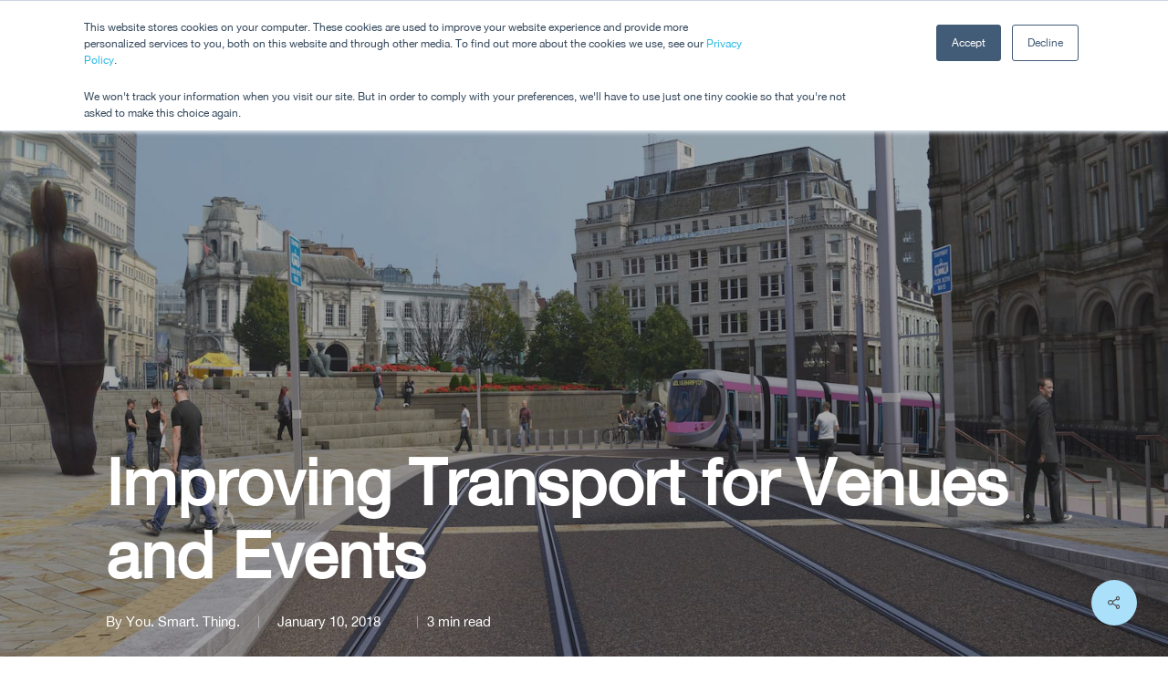

--- FILE ---
content_type: text/html; charset=UTF-8
request_url: https://yousmartthing.com/blog/improving-transport-for-venues-and-events/
body_size: 23118
content:
<!doctype html>
<html lang="en-GB" class="no-js">
<head>
	<meta charset="UTF-8">
	<meta name="viewport" content="width=device-width, initial-scale=1, maximum-scale=1, user-scalable=0" /><meta name='robots' content='index, follow, max-image-preview:large, max-snippet:-1, max-video-preview:-1' />

	<!-- This site is optimized with the Yoast SEO plugin v23.4 - https://yoast.com/wordpress/plugins/seo/ -->
	<title>Improving Transport for Venues and Events - You. Smart. Thing.</title>
	<link rel="canonical" href="https://yousmartthing.com/blog/improving-transport-for-venues-and-events/" />
	<meta property="og:locale" content="en_GB" />
	<meta property="og:type" content="article" />
	<meta property="og:title" content="Improving Transport for Venues and Events - You. Smart. Thing." />
	<meta property="og:url" content="https://yousmartthing.com/blog/improving-transport-for-venues-and-events/" />
	<meta property="og:site_name" content="You. Smart. Thing." />
	<meta property="article:published_time" content="2018-01-10T12:51:07+00:00" />
	<meta property="article:modified_time" content="2022-03-03T15:12:15+00:00" />
	<meta property="og:image" content="https://yousmartthing.com/wp-content/uploads/2018/01/Catenary-free-trams-in-Victoria-Square_Digital.jpg" />
	<meta property="og:image:width" content="1600" />
	<meta property="og:image:height" content="1200" />
	<meta property="og:image:type" content="image/jpeg" />
	<meta name="author" content="You. Smart. Thing." />
	<meta name="twitter:card" content="summary_large_image" />
	<meta name="twitter:label1" content="Written by" />
	<meta name="twitter:data1" content="You. Smart. Thing." />
	<meta name="twitter:label2" content="Estimated reading time" />
	<meta name="twitter:data2" content="4 minutes" />
	<script type="application/ld+json" class="yoast-schema-graph">{"@context":"https://schema.org","@graph":[{"@type":"Article","@id":"https://yousmartthing.com/blog/improving-transport-for-venues-and-events/#article","isPartOf":{"@id":"https://yousmartthing.com/blog/improving-transport-for-venues-and-events/"},"author":{"name":"You. Smart. Thing.","@id":"https://yousmartthing.com/#/schema/person/8802d785de656408f0cdd10f73b7c094"},"headline":"Improving Transport for Venues and Events","datePublished":"2018-01-10T12:51:07+00:00","dateModified":"2022-03-03T15:12:15+00:00","mainEntityOfPage":{"@id":"https://yousmartthing.com/blog/improving-transport-for-venues-and-events/"},"wordCount":818,"publisher":{"@id":"https://yousmartthing.com/#organization"},"image":{"@id":"https://yousmartthing.com/blog/improving-transport-for-venues-and-events/#primaryimage"},"thumbnailUrl":"https://yousmartthing.com/wp-content/uploads/2018/01/Catenary-free-trams-in-Victoria-Square_Digital.jpg","articleSection":["Meet YST"],"inLanguage":"en-GB"},{"@type":"WebPage","@id":"https://yousmartthing.com/blog/improving-transport-for-venues-and-events/","url":"https://yousmartthing.com/blog/improving-transport-for-venues-and-events/","name":"Improving Transport for Venues and Events - You. Smart. Thing.","isPartOf":{"@id":"https://yousmartthing.com/#website"},"primaryImageOfPage":{"@id":"https://yousmartthing.com/blog/improving-transport-for-venues-and-events/#primaryimage"},"image":{"@id":"https://yousmartthing.com/blog/improving-transport-for-venues-and-events/#primaryimage"},"thumbnailUrl":"https://yousmartthing.com/wp-content/uploads/2018/01/Catenary-free-trams-in-Victoria-Square_Digital.jpg","datePublished":"2018-01-10T12:51:07+00:00","dateModified":"2022-03-03T15:12:15+00:00","breadcrumb":{"@id":"https://yousmartthing.com/blog/improving-transport-for-venues-and-events/#breadcrumb"},"inLanguage":"en-GB","potentialAction":[{"@type":"ReadAction","target":["https://yousmartthing.com/blog/improving-transport-for-venues-and-events/"]}]},{"@type":"ImageObject","inLanguage":"en-GB","@id":"https://yousmartthing.com/blog/improving-transport-for-venues-and-events/#primaryimage","url":"https://yousmartthing.com/wp-content/uploads/2018/01/Catenary-free-trams-in-Victoria-Square_Digital.jpg","contentUrl":"https://yousmartthing.com/wp-content/uploads/2018/01/Catenary-free-trams-in-Victoria-Square_Digital.jpg","width":1600,"height":1200},{"@type":"BreadcrumbList","@id":"https://yousmartthing.com/blog/improving-transport-for-venues-and-events/#breadcrumb","itemListElement":[{"@type":"ListItem","position":1,"name":"Home","item":"https://yousmartthing.com/"},{"@type":"ListItem","position":2,"name":"Improving Transport for Venues and Events"}]},{"@type":"WebSite","@id":"https://yousmartthing.com/#website","url":"https://yousmartthing.com/","name":"You. Smart. Thing.","description":"Powering Personalisation","publisher":{"@id":"https://yousmartthing.com/#organization"},"potentialAction":[{"@type":"SearchAction","target":{"@type":"EntryPoint","urlTemplate":"https://yousmartthing.com/?s={search_term_string}"},"query-input":{"@type":"PropertyValueSpecification","valueRequired":true,"valueName":"search_term_string"}}],"inLanguage":"en-GB"},{"@type":"Organization","@id":"https://yousmartthing.com/#organization","name":"You. Smart. Thing.","url":"https://yousmartthing.com/","logo":{"@type":"ImageObject","inLanguage":"en-GB","@id":"https://yousmartthing.com/#/schema/logo/image/","url":"https://yousmartthing.com/wp-content/uploads/2026/01/YST-LOGO_MASTER_BLUEGREY-03.png","contentUrl":"https://yousmartthing.com/wp-content/uploads/2026/01/YST-LOGO_MASTER_BLUEGREY-03.png","width":2004,"height":1011,"caption":"You. Smart. Thing."},"image":{"@id":"https://yousmartthing.com/#/schema/logo/image/"},"sameAs":["https://www.linkedin.com/company/yousmartthing/"]},{"@type":"Person","@id":"https://yousmartthing.com/#/schema/person/8802d785de656408f0cdd10f73b7c094","name":"You. Smart. Thing.","image":{"@type":"ImageObject","inLanguage":"en-GB","@id":"https://yousmartthing.com/#/schema/person/image/","url":"https://secure.gravatar.com/avatar/015d09db1de8b0db7370c4785587ddb0da3a531d6c6043b318d49303bb2845bb?s=96&d=mm&r=g","contentUrl":"https://secure.gravatar.com/avatar/015d09db1de8b0db7370c4785587ddb0da3a531d6c6043b318d49303bb2845bb?s=96&d=mm&r=g","caption":"You. Smart. Thing."},"url":"https://yousmartthing.com/blog/author/admin/"}]}</script>
	<!-- / Yoast SEO plugin. -->


<link rel='dns-prefetch' href='//js.hs-scripts.com' />
<link rel="alternate" type="application/rss+xml" title="You. Smart. Thing. &raquo; Feed" href="https://yousmartthing.com/feed/" />
<link rel="alternate" type="application/rss+xml" title="You. Smart. Thing. &raquo; Comments Feed" href="https://yousmartthing.com/comments/feed/" />
<link rel="alternate" title="oEmbed (JSON)" type="application/json+oembed" href="https://yousmartthing.com/wp-json/oembed/1.0/embed?url=https%3A%2F%2Fyousmartthing.com%2Fblog%2Fimproving-transport-for-venues-and-events%2F" />
<link rel="alternate" title="oEmbed (XML)" type="text/xml+oembed" href="https://yousmartthing.com/wp-json/oembed/1.0/embed?url=https%3A%2F%2Fyousmartthing.com%2Fblog%2Fimproving-transport-for-venues-and-events%2F&#038;format=xml" />
<style id='wp-img-auto-sizes-contain-inline-css' type='text/css'>
img:is([sizes=auto i],[sizes^="auto," i]){contain-intrinsic-size:3000px 1500px}
/*# sourceURL=wp-img-auto-sizes-contain-inline-css */
</style>
<style id='wp-emoji-styles-inline-css' type='text/css'>

	img.wp-smiley, img.emoji {
		display: inline !important;
		border: none !important;
		box-shadow: none !important;
		height: 1em !important;
		width: 1em !important;
		margin: 0 0.07em !important;
		vertical-align: -0.1em !important;
		background: none !important;
		padding: 0 !important;
	}
/*# sourceURL=wp-emoji-styles-inline-css */
</style>
<link rel='stylesheet' id='wp-block-library-css' href='https://yousmartthing.com/wp-includes/css/dist/block-library/style.min.css?ver=6.9' type='text/css' media='all' />
<link rel='stylesheet' id='wc-blocks-style-css' href='https://yousmartthing.com/wp-content/plugins/woocommerce/assets/client/blocks/wc-blocks.css?ver=wc-10.4.3' type='text/css' media='all' />
<style id='global-styles-inline-css' type='text/css'>
:root{--wp--preset--aspect-ratio--square: 1;--wp--preset--aspect-ratio--4-3: 4/3;--wp--preset--aspect-ratio--3-4: 3/4;--wp--preset--aspect-ratio--3-2: 3/2;--wp--preset--aspect-ratio--2-3: 2/3;--wp--preset--aspect-ratio--16-9: 16/9;--wp--preset--aspect-ratio--9-16: 9/16;--wp--preset--color--black: #000000;--wp--preset--color--cyan-bluish-gray: #abb8c3;--wp--preset--color--white: #ffffff;--wp--preset--color--pale-pink: #f78da7;--wp--preset--color--vivid-red: #cf2e2e;--wp--preset--color--luminous-vivid-orange: #ff6900;--wp--preset--color--luminous-vivid-amber: #fcb900;--wp--preset--color--light-green-cyan: #7bdcb5;--wp--preset--color--vivid-green-cyan: #00d084;--wp--preset--color--pale-cyan-blue: #8ed1fc;--wp--preset--color--vivid-cyan-blue: #0693e3;--wp--preset--color--vivid-purple: #9b51e0;--wp--preset--gradient--vivid-cyan-blue-to-vivid-purple: linear-gradient(135deg,rgb(6,147,227) 0%,rgb(155,81,224) 100%);--wp--preset--gradient--light-green-cyan-to-vivid-green-cyan: linear-gradient(135deg,rgb(122,220,180) 0%,rgb(0,208,130) 100%);--wp--preset--gradient--luminous-vivid-amber-to-luminous-vivid-orange: linear-gradient(135deg,rgb(252,185,0) 0%,rgb(255,105,0) 100%);--wp--preset--gradient--luminous-vivid-orange-to-vivid-red: linear-gradient(135deg,rgb(255,105,0) 0%,rgb(207,46,46) 100%);--wp--preset--gradient--very-light-gray-to-cyan-bluish-gray: linear-gradient(135deg,rgb(238,238,238) 0%,rgb(169,184,195) 100%);--wp--preset--gradient--cool-to-warm-spectrum: linear-gradient(135deg,rgb(74,234,220) 0%,rgb(151,120,209) 20%,rgb(207,42,186) 40%,rgb(238,44,130) 60%,rgb(251,105,98) 80%,rgb(254,248,76) 100%);--wp--preset--gradient--blush-light-purple: linear-gradient(135deg,rgb(255,206,236) 0%,rgb(152,150,240) 100%);--wp--preset--gradient--blush-bordeaux: linear-gradient(135deg,rgb(254,205,165) 0%,rgb(254,45,45) 50%,rgb(107,0,62) 100%);--wp--preset--gradient--luminous-dusk: linear-gradient(135deg,rgb(255,203,112) 0%,rgb(199,81,192) 50%,rgb(65,88,208) 100%);--wp--preset--gradient--pale-ocean: linear-gradient(135deg,rgb(255,245,203) 0%,rgb(182,227,212) 50%,rgb(51,167,181) 100%);--wp--preset--gradient--electric-grass: linear-gradient(135deg,rgb(202,248,128) 0%,rgb(113,206,126) 100%);--wp--preset--gradient--midnight: linear-gradient(135deg,rgb(2,3,129) 0%,rgb(40,116,252) 100%);--wp--preset--font-size--small: 13px;--wp--preset--font-size--medium: 20px;--wp--preset--font-size--large: 36px;--wp--preset--font-size--x-large: 42px;--wp--preset--spacing--20: 0.44rem;--wp--preset--spacing--30: 0.67rem;--wp--preset--spacing--40: 1rem;--wp--preset--spacing--50: 1.5rem;--wp--preset--spacing--60: 2.25rem;--wp--preset--spacing--70: 3.38rem;--wp--preset--spacing--80: 5.06rem;--wp--preset--shadow--natural: 6px 6px 9px rgba(0, 0, 0, 0.2);--wp--preset--shadow--deep: 12px 12px 50px rgba(0, 0, 0, 0.4);--wp--preset--shadow--sharp: 6px 6px 0px rgba(0, 0, 0, 0.2);--wp--preset--shadow--outlined: 6px 6px 0px -3px rgb(255, 255, 255), 6px 6px rgb(0, 0, 0);--wp--preset--shadow--crisp: 6px 6px 0px rgb(0, 0, 0);}:where(.is-layout-flex){gap: 0.5em;}:where(.is-layout-grid){gap: 0.5em;}body .is-layout-flex{display: flex;}.is-layout-flex{flex-wrap: wrap;align-items: center;}.is-layout-flex > :is(*, div){margin: 0;}body .is-layout-grid{display: grid;}.is-layout-grid > :is(*, div){margin: 0;}:where(.wp-block-columns.is-layout-flex){gap: 2em;}:where(.wp-block-columns.is-layout-grid){gap: 2em;}:where(.wp-block-post-template.is-layout-flex){gap: 1.25em;}:where(.wp-block-post-template.is-layout-grid){gap: 1.25em;}.has-black-color{color: var(--wp--preset--color--black) !important;}.has-cyan-bluish-gray-color{color: var(--wp--preset--color--cyan-bluish-gray) !important;}.has-white-color{color: var(--wp--preset--color--white) !important;}.has-pale-pink-color{color: var(--wp--preset--color--pale-pink) !important;}.has-vivid-red-color{color: var(--wp--preset--color--vivid-red) !important;}.has-luminous-vivid-orange-color{color: var(--wp--preset--color--luminous-vivid-orange) !important;}.has-luminous-vivid-amber-color{color: var(--wp--preset--color--luminous-vivid-amber) !important;}.has-light-green-cyan-color{color: var(--wp--preset--color--light-green-cyan) !important;}.has-vivid-green-cyan-color{color: var(--wp--preset--color--vivid-green-cyan) !important;}.has-pale-cyan-blue-color{color: var(--wp--preset--color--pale-cyan-blue) !important;}.has-vivid-cyan-blue-color{color: var(--wp--preset--color--vivid-cyan-blue) !important;}.has-vivid-purple-color{color: var(--wp--preset--color--vivid-purple) !important;}.has-black-background-color{background-color: var(--wp--preset--color--black) !important;}.has-cyan-bluish-gray-background-color{background-color: var(--wp--preset--color--cyan-bluish-gray) !important;}.has-white-background-color{background-color: var(--wp--preset--color--white) !important;}.has-pale-pink-background-color{background-color: var(--wp--preset--color--pale-pink) !important;}.has-vivid-red-background-color{background-color: var(--wp--preset--color--vivid-red) !important;}.has-luminous-vivid-orange-background-color{background-color: var(--wp--preset--color--luminous-vivid-orange) !important;}.has-luminous-vivid-amber-background-color{background-color: var(--wp--preset--color--luminous-vivid-amber) !important;}.has-light-green-cyan-background-color{background-color: var(--wp--preset--color--light-green-cyan) !important;}.has-vivid-green-cyan-background-color{background-color: var(--wp--preset--color--vivid-green-cyan) !important;}.has-pale-cyan-blue-background-color{background-color: var(--wp--preset--color--pale-cyan-blue) !important;}.has-vivid-cyan-blue-background-color{background-color: var(--wp--preset--color--vivid-cyan-blue) !important;}.has-vivid-purple-background-color{background-color: var(--wp--preset--color--vivid-purple) !important;}.has-black-border-color{border-color: var(--wp--preset--color--black) !important;}.has-cyan-bluish-gray-border-color{border-color: var(--wp--preset--color--cyan-bluish-gray) !important;}.has-white-border-color{border-color: var(--wp--preset--color--white) !important;}.has-pale-pink-border-color{border-color: var(--wp--preset--color--pale-pink) !important;}.has-vivid-red-border-color{border-color: var(--wp--preset--color--vivid-red) !important;}.has-luminous-vivid-orange-border-color{border-color: var(--wp--preset--color--luminous-vivid-orange) !important;}.has-luminous-vivid-amber-border-color{border-color: var(--wp--preset--color--luminous-vivid-amber) !important;}.has-light-green-cyan-border-color{border-color: var(--wp--preset--color--light-green-cyan) !important;}.has-vivid-green-cyan-border-color{border-color: var(--wp--preset--color--vivid-green-cyan) !important;}.has-pale-cyan-blue-border-color{border-color: var(--wp--preset--color--pale-cyan-blue) !important;}.has-vivid-cyan-blue-border-color{border-color: var(--wp--preset--color--vivid-cyan-blue) !important;}.has-vivid-purple-border-color{border-color: var(--wp--preset--color--vivid-purple) !important;}.has-vivid-cyan-blue-to-vivid-purple-gradient-background{background: var(--wp--preset--gradient--vivid-cyan-blue-to-vivid-purple) !important;}.has-light-green-cyan-to-vivid-green-cyan-gradient-background{background: var(--wp--preset--gradient--light-green-cyan-to-vivid-green-cyan) !important;}.has-luminous-vivid-amber-to-luminous-vivid-orange-gradient-background{background: var(--wp--preset--gradient--luminous-vivid-amber-to-luminous-vivid-orange) !important;}.has-luminous-vivid-orange-to-vivid-red-gradient-background{background: var(--wp--preset--gradient--luminous-vivid-orange-to-vivid-red) !important;}.has-very-light-gray-to-cyan-bluish-gray-gradient-background{background: var(--wp--preset--gradient--very-light-gray-to-cyan-bluish-gray) !important;}.has-cool-to-warm-spectrum-gradient-background{background: var(--wp--preset--gradient--cool-to-warm-spectrum) !important;}.has-blush-light-purple-gradient-background{background: var(--wp--preset--gradient--blush-light-purple) !important;}.has-blush-bordeaux-gradient-background{background: var(--wp--preset--gradient--blush-bordeaux) !important;}.has-luminous-dusk-gradient-background{background: var(--wp--preset--gradient--luminous-dusk) !important;}.has-pale-ocean-gradient-background{background: var(--wp--preset--gradient--pale-ocean) !important;}.has-electric-grass-gradient-background{background: var(--wp--preset--gradient--electric-grass) !important;}.has-midnight-gradient-background{background: var(--wp--preset--gradient--midnight) !important;}.has-small-font-size{font-size: var(--wp--preset--font-size--small) !important;}.has-medium-font-size{font-size: var(--wp--preset--font-size--medium) !important;}.has-large-font-size{font-size: var(--wp--preset--font-size--large) !important;}.has-x-large-font-size{font-size: var(--wp--preset--font-size--x-large) !important;}
/*# sourceURL=global-styles-inline-css */
</style>

<style id='classic-theme-styles-inline-css' type='text/css'>
/*! This file is auto-generated */
.wp-block-button__link{color:#fff;background-color:#32373c;border-radius:9999px;box-shadow:none;text-decoration:none;padding:calc(.667em + 2px) calc(1.333em + 2px);font-size:1.125em}.wp-block-file__button{background:#32373c;color:#fff;text-decoration:none}
/*# sourceURL=/wp-includes/css/classic-themes.min.css */
</style>
<link rel='stylesheet' id='salient-social-css' href='https://yousmartthing.com/wp-content/plugins/salient-social/css/style.css?ver=1.2.1' type='text/css' media='all' />
<style id='salient-social-inline-css' type='text/css'>

  .sharing-default-minimal .nectar-love.loved,
  body .nectar-social[data-color-override="override"].fixed > a:before, 
  body .nectar-social[data-color-override="override"].fixed .nectar-social-inner a,
  .sharing-default-minimal .nectar-social[data-color-override="override"] .nectar-social-inner a:hover,
  .nectar-social.vertical[data-color-override="override"] .nectar-social-inner a:hover {
    background-color: #aae0fa;
  }
  .nectar-social.hover .nectar-love.loved,
  .nectar-social.hover > .nectar-love-button a:hover,
  .nectar-social[data-color-override="override"].hover > div a:hover,
  #single-below-header .nectar-social[data-color-override="override"].hover > div a:hover,
  .nectar-social[data-color-override="override"].hover .share-btn:hover,
  .sharing-default-minimal .nectar-social[data-color-override="override"] .nectar-social-inner a {
    border-color: #aae0fa;
  }
  #single-below-header .nectar-social.hover .nectar-love.loved i,
  #single-below-header .nectar-social.hover[data-color-override="override"] a:hover,
  #single-below-header .nectar-social.hover[data-color-override="override"] a:hover i,
  #single-below-header .nectar-social.hover .nectar-love-button a:hover i,
  .nectar-love:hover i,
  .hover .nectar-love:hover .total_loves,
  .nectar-love.loved i,
  .nectar-social.hover .nectar-love.loved .total_loves,
  .nectar-social.hover .share-btn:hover, 
  .nectar-social[data-color-override="override"].hover .nectar-social-inner a:hover,
  .nectar-social[data-color-override="override"].hover > div:hover span,
  .sharing-default-minimal .nectar-social[data-color-override="override"] .nectar-social-inner a:not(:hover) i,
  .sharing-default-minimal .nectar-social[data-color-override="override"] .nectar-social-inner a:not(:hover) {
    color: #aae0fa;
  }
/*# sourceURL=salient-social-inline-css */
</style>
<link rel='stylesheet' id='fontawesome-css' href='https://yousmartthing.com/wp-content/plugins/subscribe-to-unlock-lite/fontawesome/css/all.min.css?ver=1.3.1' type='text/css' media='all' />
<link rel='stylesheet' id='stul-frontend-style-css' href='https://yousmartthing.com/wp-content/plugins/subscribe-to-unlock-lite//css/stul-frontend.css?ver=1.3.1' type='text/css' media='all' />
<link rel='stylesheet' id='woocommerce-layout-css' href='https://yousmartthing.com/wp-content/plugins/woocommerce/assets/css/woocommerce-layout.css?ver=10.4.3' type='text/css' media='all' />
<link rel='stylesheet' id='woocommerce-smallscreen-css' href='https://yousmartthing.com/wp-content/plugins/woocommerce/assets/css/woocommerce-smallscreen.css?ver=10.4.3' type='text/css' media='only screen and (max-width: 768px)' />
<link rel='stylesheet' id='woocommerce-general-css' href='https://yousmartthing.com/wp-content/plugins/woocommerce/assets/css/woocommerce.css?ver=10.4.3' type='text/css' media='all' />
<style id='woocommerce-inline-inline-css' type='text/css'>
.woocommerce form .form-row .required { visibility: visible; }
/*# sourceURL=woocommerce-inline-inline-css */
</style>
<link rel='stylesheet' id='font-awesome-css' href='https://yousmartthing.com/wp-content/themes/salient/css/font-awesome-legacy.min.css?ver=4.7.1' type='text/css' media='all' />
<link rel='stylesheet' id='salient-grid-system-css' href='https://yousmartthing.com/wp-content/themes/salient/css/build/grid-system.css?ver=14.0' type='text/css' media='all' />
<link rel='stylesheet' id='main-styles-css' href='https://yousmartthing.com/wp-content/themes/salient/css/build/style.css?ver=14.0' type='text/css' media='all' />
<style id='main-styles-inline-css' type='text/css'>
html:not(.page-trans-loaded) { background-color: #ffffff; }
/*# sourceURL=main-styles-inline-css */
</style>
<link rel='stylesheet' id='nectar-single-styles-css' href='https://yousmartthing.com/wp-content/themes/salient/css/build/single.css?ver=14.0' type='text/css' media='all' />
<link rel='stylesheet' id='responsive-css' href='https://yousmartthing.com/wp-content/themes/salient/css/build/responsive.css?ver=14.0' type='text/css' media='all' />
<link rel='stylesheet' id='nectar-product-style-classic-css' href='https://yousmartthing.com/wp-content/themes/salient/css/build/third-party/woocommerce/product-style-classic.css?ver=14.0' type='text/css' media='all' />
<link rel='stylesheet' id='woocommerce-css' href='https://yousmartthing.com/wp-content/themes/salient/css/build/woocommerce.css?ver=14.0' type='text/css' media='all' />
<link rel='stylesheet' id='skin-material-css' href='https://yousmartthing.com/wp-content/themes/salient/css/build/skin-material.css?ver=14.0' type='text/css' media='all' />
<link rel='stylesheet' id='salient-wp-menu-dynamic-css' href='https://yousmartthing.com/wp-content/uploads/salient/menu-dynamic.css?ver=40532' type='text/css' media='all' />
<link rel='stylesheet' id='js_composer_front-css' href='https://yousmartthing.com/wp-content/plugins/js_composer_salient/assets/css/js_composer.min.css?ver=6.7' type='text/css' media='all' />
<link rel='stylesheet' id='dynamic-css-css' href='https://yousmartthing.com/wp-content/themes/salient/css/salient-dynamic-styles.css?ver=31066' type='text/css' media='all' />
<style id='dynamic-css-inline-css' type='text/css'>
#page-header-bg[data-post-hs="default_minimal"] .inner-wrap{text-align:center}#page-header-bg[data-post-hs="default_minimal"] .inner-wrap >a,body.material #page-header-bg.fullscreen-header .inner-wrap >a{color:#fff;font-weight:600;border:2px solid rgba(255,255,255,0.4);padding:4px 10px;margin:5px 6px 0 5px;display:inline-block;transition:all 0.2s ease;-webkit-transition:all 0.2s ease;font-size:14px;line-height:18px}body.material #page-header-bg.fullscreen-header .inner-wrap >a{margin-bottom:15px;}body.material #page-header-bg.fullscreen-header .inner-wrap >a{border:none;padding:6px 10px}body[data-button-style^="rounded"] #page-header-bg[data-post-hs="default_minimal"] .inner-wrap >a,body[data-button-style^="rounded"].material #page-header-bg.fullscreen-header .inner-wrap >a{border-radius:100px}body.single [data-post-hs="default_minimal"] #single-below-header span,body.single .heading-title[data-header-style="default_minimal"] #single-below-header span{line-height:14px;}#page-header-bg[data-post-hs="default_minimal"] #single-below-header{text-align:center;position:relative;z-index:100}#page-header-bg[data-post-hs="default_minimal"] #single-below-header span{float:none;display:inline-block}#page-header-bg[data-post-hs="default_minimal"] .inner-wrap >a:hover,#page-header-bg[data-post-hs="default_minimal"] .inner-wrap >a:focus{border-color:transparent}#page-header-bg.fullscreen-header .avatar,#page-header-bg[data-post-hs="default_minimal"] .avatar{border-radius:100%}#page-header-bg.fullscreen-header .meta-author span,#page-header-bg[data-post-hs="default_minimal"] .meta-author span{display:block}#page-header-bg.fullscreen-header .meta-author img{margin-bottom:0;height:50px;width:auto}#page-header-bg[data-post-hs="default_minimal"] .meta-author img{margin-bottom:0;height:40px;width:auto}#page-header-bg[data-post-hs="default_minimal"] .author-section{position:absolute;bottom:30px}#page-header-bg.fullscreen-header .meta-author,#page-header-bg[data-post-hs="default_minimal"] .meta-author{font-size:18px}#page-header-bg.fullscreen-header .author-section .meta-date,#page-header-bg[data-post-hs="default_minimal"] .author-section .meta-date{font-size:12px;color:rgba(255,255,255,0.8)}#page-header-bg.fullscreen-header .author-section .meta-date i{font-size:12px}#page-header-bg[data-post-hs="default_minimal"] .author-section .meta-date i{font-size:11px;line-height:14px}#page-header-bg[data-post-hs="default_minimal"] .author-section .avatar-post-info{position:relative;top:-5px}#page-header-bg.fullscreen-header .author-section a,#page-header-bg[data-post-hs="default_minimal"] .author-section a{display:block;margin-bottom:-2px}#page-header-bg[data-post-hs="default_minimal"] .author-section a{font-size:14px;line-height:14px}#page-header-bg.fullscreen-header .author-section a:hover,#page-header-bg[data-post-hs="default_minimal"] .author-section a:hover{color:rgba(255,255,255,0.85)!important}#page-header-bg.fullscreen-header .author-section,#page-header-bg[data-post-hs="default_minimal"] .author-section{width:100%;z-index:10;text-align:center}#page-header-bg.fullscreen-header .author-section{margin-top:25px;}#page-header-bg.fullscreen-header .author-section span,#page-header-bg[data-post-hs="default_minimal"] .author-section span{padding-left:0;line-height:20px;font-size:20px}#page-header-bg.fullscreen-header .author-section .avatar-post-info,#page-header-bg[data-post-hs="default_minimal"] .author-section .avatar-post-info{margin-left:10px}#page-header-bg.fullscreen-header .author-section .avatar-post-info,#page-header-bg.fullscreen-header .author-section .meta-author,#page-header-bg[data-post-hs="default_minimal"] .author-section .avatar-post-info,#page-header-bg[data-post-hs="default_minimal"] .author-section .meta-author{text-align:left;display:inline-block;top:9px}@media only screen and (min-width :690px) and (max-width :999px){body.single-post #page-header-bg[data-post-hs="default_minimal"]{padding-top:10%;padding-bottom:10%;}}@media only screen and (max-width :690px){#ajax-content-wrap #page-header-bg[data-post-hs="default_minimal"] #single-below-header span:not(.rich-snippet-hidden),#ajax-content-wrap .row.heading-title[data-header-style="default_minimal"] .col.section-title span.meta-category{display:inline-block;}.container-wrap[data-remove-post-comment-number="0"][data-remove-post-author="0"][data-remove-post-date="0"] .heading-title[data-header-style="default_minimal"] #single-below-header > span,#page-header-bg[data-post-hs="default_minimal"] .span_6[data-remove-post-comment-number="0"][data-remove-post-author="0"][data-remove-post-date="0"] #single-below-header > span{padding:0 8px;}.container-wrap[data-remove-post-comment-number="0"][data-remove-post-author="0"][data-remove-post-date="0"] .heading-title[data-header-style="default_minimal"] #single-below-header span,#page-header-bg[data-post-hs="default_minimal"] .span_6[data-remove-post-comment-number="0"][data-remove-post-author="0"][data-remove-post-date="0"] #single-below-header span{font-size:13px;line-height:10px;}.material #page-header-bg.fullscreen-header .author-section{margin-top:5px;}#page-header-bg.fullscreen-header .author-section{bottom:20px;}#page-header-bg.fullscreen-header .author-section .meta-date:not(.updated){margin-top:-4px;display:block;}#page-header-bg.fullscreen-header .author-section .avatar-post-info{margin:10px 0 0 0;}}#page-header-bg h1,#page-header-bg .subheader,.nectar-box-roll .overlaid-content h1,.nectar-box-roll .overlaid-content .subheader,#page-header-bg #portfolio-nav a i,body .section-title #portfolio-nav a:hover i,.page-header-no-bg h1,.page-header-no-bg span,#page-header-bg #portfolio-nav a i,#page-header-bg span,#page-header-bg #single-below-header a:hover,#page-header-bg #single-below-header a:focus,#page-header-bg.fullscreen-header .author-section a{color:#ffffff!important;}body #page-header-bg .pinterest-share i,body #page-header-bg .facebook-share i,body #page-header-bg .linkedin-share i,body #page-header-bg .twitter-share i,body #page-header-bg .google-plus-share i,body #page-header-bg .icon-salient-heart,body #page-header-bg .icon-salient-heart-2{color:#ffffff;}#page-header-bg[data-post-hs="default_minimal"] .inner-wrap > a:not(:hover){color:#ffffff;border-color:rgba(255,255,255,0.4);}.single #page-header-bg #single-below-header > span{border-color:rgba(255,255,255,0.4);}body .section-title #portfolio-nav a:hover i{opacity:0.75;}.single #page-header-bg .blog-title #single-meta .nectar-social.hover > div a,.single #page-header-bg .blog-title #single-meta > div a,.single #page-header-bg .blog-title #single-meta ul .n-shortcode a,#page-header-bg .blog-title #single-meta .nectar-social.hover .share-btn{border-color:rgba(255,255,255,0.4);}.single #page-header-bg .blog-title #single-meta .nectar-social.hover > div a:hover,#page-header-bg .blog-title #single-meta .nectar-social.hover .share-btn:hover,.single #page-header-bg .blog-title #single-meta div > a:hover,.single #page-header-bg .blog-title #single-meta ul .n-shortcode a:hover,.single #page-header-bg .blog-title #single-meta ul li:not(.meta-share-count):hover > a{border-color:rgba(255,255,255,1);}.single #page-header-bg #single-meta div span,.single #page-header-bg #single-meta > div a,.single #page-header-bg #single-meta > div i{color:#ffffff!important;}.single #page-header-bg #single-meta ul .meta-share-count .nectar-social a i{color:rgba(255,255,255,0.7)!important;}.single #page-header-bg #single-meta ul .meta-share-count .nectar-social a:hover i{color:rgba(255,255,255,1)!important;}.no-rgba #header-space{display:none;}@media only screen and (max-width:999px){body #header-space[data-header-mobile-fixed="1"]{display:none;}#header-outer[data-mobile-fixed="false"]{position:absolute;}}@media only screen and (max-width:999px){body:not(.nectar-no-flex-height) #header-space[data-secondary-header-display="full"]:not([data-header-mobile-fixed="false"]){display:block!important;margin-bottom:-66px;}#header-space[data-secondary-header-display="full"][data-header-mobile-fixed="false"]{display:none;}}@media only screen and (min-width:1000px){#header-space{display:none;}.nectar-slider-wrap.first-section,.parallax_slider_outer.first-section,.full-width-content.first-section,.parallax_slider_outer.first-section .swiper-slide .content,.nectar-slider-wrap.first-section .swiper-slide .content,#page-header-bg,.nder-page-header,#page-header-wrap,.full-width-section.first-section{margin-top:0!important;}body #page-header-bg,body #page-header-wrap{height:100px;}body #search-outer{z-index:100000;}}@media only screen and (min-width:1000px){#page-header-wrap.fullscreen-header,#page-header-wrap.fullscreen-header #page-header-bg,html:not(.nectar-box-roll-loaded) .nectar-box-roll > #page-header-bg.fullscreen-header,.nectar_fullscreen_zoom_recent_projects,#nectar_fullscreen_rows:not(.afterLoaded) > div{height:100vh;}.wpb_row.vc_row-o-full-height.top-level,.wpb_row.vc_row-o-full-height.top-level > .col.span_12{min-height:100vh;}#page-header-bg[data-alignment-v="middle"] .span_6 .inner-wrap,#page-header-bg[data-alignment-v="top"] .span_6 .inner-wrap{padding-top:70px;}.nectar-slider-wrap[data-fullscreen="true"]:not(.loaded),.nectar-slider-wrap[data-fullscreen="true"]:not(.loaded) .swiper-container{height:calc(100vh + 2px)!important;}.admin-bar .nectar-slider-wrap[data-fullscreen="true"]:not(.loaded),.admin-bar .nectar-slider-wrap[data-fullscreen="true"]:not(.loaded) .swiper-container{height:calc(100vh - 30px)!important;}}@media only screen and (max-width:999px){#page-header-bg[data-alignment-v="middle"]:not(.fullscreen-header) .span_6 .inner-wrap,#page-header-bg[data-alignment-v="top"] .span_6 .inner-wrap{padding-top:50px;}.vc_row.top-level.full-width-section:not(.full-width-ns) > .span_12,#page-header-bg[data-alignment-v="bottom"] .span_6 .inner-wrap{padding-top:40px;}}@media only screen and (max-width:690px){.vc_row.top-level.full-width-section:not(.full-width-ns) > .span_12{padding-top:50px;}.vc_row.top-level.full-width-content .nectar-recent-posts-single_featured .recent-post-container > .inner-wrap{padding-top:40px;}}@media only screen and (max-width:999px){.full-width-ns .nectar-slider-wrap .swiper-slide[data-y-pos="middle"] .content,.full-width-ns .nectar-slider-wrap .swiper-slide[data-y-pos="top"] .content{padding-top:30px;}}@media only screen and (max-width:999px){.using-mobile-browser #nectar_fullscreen_rows:not(.afterLoaded):not([data-mobile-disable="on"]) > div{height:calc(100vh - 76px);}.using-mobile-browser .wpb_row.vc_row-o-full-height.top-level,.using-mobile-browser .wpb_row.vc_row-o-full-height.top-level > .col.span_12,[data-permanent-transparent="1"].using-mobile-browser .wpb_row.vc_row-o-full-height.top-level,[data-permanent-transparent="1"].using-mobile-browser .wpb_row.vc_row-o-full-height.top-level > .col.span_12{min-height:calc(100vh - 76px);}html:not(.nectar-box-roll-loaded) .nectar-box-roll > #page-header-bg.fullscreen-header,.nectar_fullscreen_zoom_recent_projects,.nectar-slider-wrap[data-fullscreen="true"]:not(.loaded),.nectar-slider-wrap[data-fullscreen="true"]:not(.loaded) .swiper-container,#nectar_fullscreen_rows:not(.afterLoaded):not([data-mobile-disable="on"]) > div{height:calc(100vh - 1px);}.wpb_row.vc_row-o-full-height.top-level,.wpb_row.vc_row-o-full-height.top-level > .col.span_12{min-height:calc(100vh - 1px);}body[data-transparent-header="false"] #ajax-content-wrap.no-scroll{min-height:calc(100vh - 1px);height:calc(100vh - 1px);}}.post-type-archive-product.woocommerce .container-wrap,.tax-product_cat.woocommerce .container-wrap{background-color:#f6f6f6;}.woocommerce.single-product #single-meta{position:relative!important;top:0!important;margin:0;left:8px;height:auto;}.woocommerce.single-product #single-meta:after{display:block;content:" ";clear:both;height:1px;}.woocommerce ul.products li.product.material,.woocommerce-page ul.products li.product.material{background-color:#ffffff;}.woocommerce ul.products li.product.minimal .product-wrap,.woocommerce ul.products li.product.minimal .background-color-expand,.woocommerce-page ul.products li.product.minimal .product-wrap,.woocommerce-page ul.products li.product.minimal .background-color-expand{background-color:#ffffff;}#ajax-content-wrap .vc_row.bottom_margin_2pct{margin-bottom:2%;}.img-with-aniamtion-wrap[data-border-radius="none"] .img-with-animation,.img-with-aniamtion-wrap[data-border-radius="none"] .hover-wrap{border-radius:none;}.nectar-shape-divider-wrap{position:absolute;top:auto;bottom:0;left:0;right:0;width:100%;height:150px;z-index:3;transform:translateZ(0);}.post-area.span_9 .nectar-shape-divider-wrap{overflow:hidden;}.nectar-shape-divider-wrap[data-front="true"]{z-index:50;}.nectar-shape-divider-wrap[data-style="waves_opacity"] svg path:first-child{opacity:0.6;}.nectar-shape-divider-wrap[data-style="curve_opacity"] svg path:nth-child(1),.nectar-shape-divider-wrap[data-style="waves_opacity_alt"] svg path:nth-child(1){opacity:0.15;}.nectar-shape-divider-wrap[data-style="curve_opacity"] svg path:nth-child(2),.nectar-shape-divider-wrap[data-style="waves_opacity_alt"] svg path:nth-child(2){opacity:0.3;}.nectar-shape-divider{width:100%;left:0;bottom:-1px;height:100%;position:absolute;}.nectar-shape-divider-wrap.no-color .nectar-shape-divider{fill:#fff;}@media only screen and (max-width:999px){.nectar-shape-divider-wrap:not([data-using-percent-val="true"]) .nectar-shape-divider{height:75%;}.nectar-shape-divider-wrap[data-style="clouds"]:not([data-using-percent-val="true"]) .nectar-shape-divider{height:55%;}}@media only screen and (max-width:690px){.nectar-shape-divider-wrap:not([data-using-percent-val="true"]) .nectar-shape-divider{height:33%;}.nectar-shape-divider-wrap[data-style="clouds"]:not([data-using-percent-val="true"]) .nectar-shape-divider{height:33%;}}#ajax-content-wrap .nectar-shape-divider-wrap[data-height="1"] .nectar-shape-divider,#ajax-content-wrap .nectar-shape-divider-wrap[data-height="1px"] .nectar-shape-divider{height:1px;}@media only screen and (max-width:999px){.vc_row.top_padding_tablet_12pct{padding-top:12%!important;}}@media only screen and (max-width:999px){.vc_row.bottom_padding_tablet_12pct{padding-bottom:12%!important;}}#ajax-content-wrap .vc_row.inner_row.right_padding_10pct .row_col_wrap_12_inner{padding-right:10%;}@media only screen and (max-width:999px){.vc_row.inner_row.bottom_padding_tablet_10pct{padding-bottom:10%!important;}}body .container-wrap .vc_row-fluid[data-column-margin="50px"] > .span_12,body .container-wrap .vc_row-fluid[data-column-margin="50px"] .full-page-inner > .container > .span_12,body .container-wrap .vc_row-fluid[data-column-margin="50px"] .full-page-inner > .span_12{margin-left:-25px;margin-right:-25px;}body .container-wrap .vc_row-fluid[data-column-margin="50px"] .wpb_column:not(.child_column),body .container-wrap .inner_row[data-column-margin="50px"] .child_column{padding-left:25px;padding-right:25px;}.container-wrap .vc_row-fluid[data-column-margin="50px"].full-width-content > .span_12,.container-wrap .vc_row-fluid[data-column-margin="50px"].full-width-content .full-page-inner > .span_12{margin-left:0;margin-right:0;padding-left:25px;padding-right:25px;}.single-portfolio #full_width_portfolio .vc_row-fluid[data-column-margin="50px"].full-width-content > .span_12{padding-right:25px;}@media only screen and (max-width:999px) and (min-width:690px){.vc_row-fluid[data-column-margin="50px"] > .span_12 > .one-fourths:not([class*="vc_col-xs-"]),.vc_row-fluid .vc_row-fluid.inner_row[data-column-margin="50px"] > .span_12 > .one-fourths:not([class*="vc_col-xs-"]){margin-bottom:50px;}}.col.padding-2-percent > .vc_column-inner,.col.padding-2-percent > .n-sticky > .vc_column-inner{padding:calc(600px * 0.03);}@media only screen and (max-width:690px){.col.padding-2-percent > .vc_column-inner,.col.padding-2-percent > .n-sticky > .vc_column-inner{padding:calc(100vw * 0.03);}}@media only screen and (min-width:1000px){.col.padding-2-percent > .vc_column-inner,.col.padding-2-percent > .n-sticky > .vc_column-inner{padding:calc((100vw - 180px) * 0.02);}.column_container:not(.vc_col-sm-12) .col.padding-2-percent > .vc_column-inner{padding:calc((100vw - 180px) * 0.01);}}@media only screen and (min-width:1425px){.col.padding-2-percent > .vc_column-inner{padding:calc(1245px * 0.02);}.column_container:not(.vc_col-sm-12) .col.padding-2-percent > .vc_column-inner{padding:calc(1245px * 0.01);}}.full-width-content .col.padding-2-percent > .vc_column-inner{padding:calc(100vw * 0.02);}@media only screen and (max-width:999px){.full-width-content .col.padding-2-percent > .vc_column-inner{padding:calc(100vw * 0.03);}}@media only screen and (min-width:1000px){.full-width-content .column_container:not(.vc_col-sm-12) .col.padding-2-percent > .vc_column-inner{padding:calc(100vw * 0.01);}}#ajax-content-wrap .col[data-padding-pos="left-right"] > .vc_column-inner,#ajax-content-wrap .col[data-padding-pos="left-right"] > .n-sticky > .vc_column-inner{padding-top:0;padding-bottom:0}.wpb_column.border_style_solid > .vc_column-inner{border-style:solid;}.wpb_column.child_column.el_spacing_10px > .vc_column-inner > .wpb_wrapper > div:not(:last-child){margin-bottom:10px;}.col.padding-4-percent > .vc_column-inner,.col.padding-4-percent > .n-sticky > .vc_column-inner{padding:calc(600px * 0.06);}@media only screen and (max-width:690px){.col.padding-4-percent > .vc_column-inner,.col.padding-4-percent > .n-sticky > .vc_column-inner{padding:calc(100vw * 0.06);}}@media only screen and (min-width:1000px){.col.padding-4-percent > .vc_column-inner,.col.padding-4-percent > .n-sticky > .vc_column-inner{padding:calc((100vw - 180px) * 0.04);}.column_container:not(.vc_col-sm-12) .col.padding-4-percent > .vc_column-inner{padding:calc((100vw - 180px) * 0.02);}}@media only screen and (min-width:1425px){.col.padding-4-percent > .vc_column-inner{padding:calc(1245px * 0.04);}.column_container:not(.vc_col-sm-12) .col.padding-4-percent > .vc_column-inner{padding:calc(1245px * 0.02);}}.full-width-content .col.padding-4-percent > .vc_column-inner{padding:calc(100vw * 0.04);}@media only screen and (max-width:999px){.full-width-content .col.padding-4-percent > .vc_column-inner{padding:calc(100vw * 0.06);}}@media only screen and (min-width:1000px){.full-width-content .column_container:not(.vc_col-sm-12) .col.padding-4-percent > .vc_column-inner{padding:calc(100vw * 0.02);}}body #ajax-content-wrap .col[data-padding-pos="left"] > .vc_column-inner,#ajax-content-wrap .col[data-padding-pos="left"] > .n-sticky > .vc_column-inner{padding-right:0;padding-top:0;padding-bottom:0}.wpb_column.child_column.el_spacing_0px > .vc_column-inner > .wpb_wrapper > div:not(:last-child){margin-bottom:0;}@media only screen and (max-width:690px){.wpb_column.child_column.bottom_margin_phone_40px{margin-bottom:40px!important;}}@media only screen and (max-width:690px){.wpb_column.force-phone-text-align-left,.wpb_column.force-phone-text-align-left .col{text-align:left!important;}.wpb_column.force-phone-text-align-right,.wpb_column.force-phone-text-align-right .col{text-align:right!important;}.wpb_column.force-phone-text-align-center,.wpb_column.force-phone-text-align-center .col,.wpb_column.force-phone-text-align-center .vc_custom_heading,.wpb_column.force-phone-text-align-center .nectar-cta{text-align:center!important;}.wpb_column.force-phone-text-align-center .img-with-aniamtion-wrap img{display:inline-block;}}@media only screen and (max-width:690px){#ajax-content-wrap .vc_row.inner_row.left_padding_phone_10pct .row_col_wrap_12_inner{padding-left:10%!important;}}@media only screen and (max-width:690px){#ajax-content-wrap .vc_row.inner_row.right_padding_phone_10pct .row_col_wrap_12_inner{padding-right:10%!important;}}.screen-reader-text,.nectar-skip-to-content:not(:focus){border:0;clip:rect(1px,1px,1px,1px);clip-path:inset(50%);height:1px;margin:-1px;overflow:hidden;padding:0;position:absolute!important;width:1px;word-wrap:normal!important;}
p, li, a, span:not(#wpadminbar), div, h6 { font-family: 'Helvetica Neue', Helvetica, sans-serif!important; font-weight: normal; } 
h1, h2, h3, h4, h5, strong, bold {font-family: 'Helvetica Neue', Helvetica, sans-serif!important; font-weight: bold; }

#wpadminbar .ab-icon, #wpadminbar .ab-item:before, #wpadminbar>#wp-toolbar>#wp-admin-bar-root-default .ab-icon, .wp-admin-bar-arrow {font-family: dashicons!important;}
.nectar-button span { font-size: 16px;}

.section-title .inner-wrap >a {
    display: none!important;
}

.white h3, .white h5, .white h4, .white p { color: #fff!important;}

p a span{ color: #28b8e5!important;}

#menu-item-38267 a:hover .menu-title-text { color: #6dd0ff!important;}
#menu-item-38268 a:hover .menu-title-text { color: #6dd0ff!important;}

/*span a { color: #28b8e5!important;}*/
@media only screen and (min-width: 1000px) {
#page-header-bg[data-alignment-v="middle"] .span_6 .inner-wrap {
    margin-bottom: 30px!important;
    position: absolute;
    bottom: 0;
}

#page-header-bg .nectar-particles .span_6 .inner-wrap, #page-header-bg .span_6 {
    top: 90%!important;}
    
}

@media only screen and (min-width: 1000px) {

#page-header-bg[data-alignment-v="middle"] .span_6 .inner-wrap {
    margin-bottom: 30px!important;
    position: absolute;
    bottom: 0;
}

#footer-widgets .container{padding-left: calc(90px + 2%); padding-right: calc(90px + 2%);}

#page-header-bg[data-alignment-v=middle] .container { padding-left: calc(2% + 90px)!important; padding-right: calc(2% + 90px)!important;}
}

body .nectar-social.fixed a i, #ajax-content-wrap .nectar-social.fixed a i, #page-header-bg[data-post-hs="default_minimal"] .inner-wrap > a:hover, body .blog-recent[data-style*=classic_enhanced] .meta-category a:hover { color: #4c4d4f!important;}


body[data-ext-responsive=true].single-post #page-header-bg[data-post-hs=default_minimal] h1{
    text-align: left!important;
    max-width: none!important;
}

#page-header-bg[data-post-hs="default_minimal"] #single-below-header {
    text-align: left!important;
}

#page-header-bg[data-post-hs="default_minimal"] .inner-wrap >a {
    float: left!important;
    margin-left: 0;
}

#page-header-bg h1{
    clear: both;
    float: none!important;
}

.bottom_controls { display: none!important;}

#next-link a span{ display: none!important;}
#prev-link a span{ display: none!important;}

#header-outer.transparent #top nav > ul > li > a, #header-outer.transparent #top nav > .sf-menu > li > a { opacity: 1!important;}

p a {color: #28b8e5!important;}

#block-10 { margin-bottom: 0!important;}

#header-outer[data-lhe=animated_underline] #top nav>ul>li[class*=button_solid_color]>a { color: #4c4d4f!important;}

body #header-outer.transparent #top nav>ul>li[class*=button_solid_color]>a, #top nav>ul>li[class*=button_solid_color]>a { color: #4c4d4f!important;}

@font-face {
  font-family: 'Helvetica Neue';
  src: url('/fonts/helveticaNeue.svg#HelveticaNeue') format('svg'),
       url('/fonts/helveticaNeue.ttf') format('truetype'),
       url('/fonts/helveticaNeue.woff') format('woff');
  src: url('/fonts/helveticaNeue.eot');
  src: url('/fonts/helveticaNeue.eot?#iefix') format('embedded-opentype'),
       url('/fonts/helveticaNeue.woff2') format('woff2');
  font-weight: normal;
  font-style: normal;
}

@font-face {
  font-family: 'Helvetica Neue Bold';
  src: url('/fonts/helveticaNeueBold.svg#HelveticaNeueBold') format('svg'),
       url('/fonts/helveticaNeueBold.ttf') format('truetype'),
       url('/fonts/helveticaNeueBold.woff') format('woff');
  src: url('/fonts/helveticaNeueBold.eot');
  src: url('/fonts/helveticaNeueBold.eot?#iefix') format('embedded-opentype'),
       url('/fonts/helveticaNeueBold.woff2') format('woff2');
  font-weight: bold;
  font-style: bold;
}

#header-outer nav >ul >.megamenu ul .main:not(.sub) a { font-weight: 600; border-bottom: 1px blue;}
#header-outer nav >ul >.megamenu ul .sub:not(.main) a { font-weight: 400;}

.menu-title-text img { margin-bottom: 10px!important;}
/*
#menu-item-38267 a .menu-title-text { font-weight: 600; border-bottom: 1px blue;}*/

.nectar-flickity.nectar-carousel[data-format=default] .flickity-slider .cell {
    padding: 10px 0 10px 0;
}


body.single-post.material[data-bg-header=true] .container-wrap {
    padding-top: 0!important;
}

body[data-ext-responsive=true].single-post .container-wrap.no-sidebar .post-area{max-width: 1400px;}

.post .content-inner {
    padding-bottom: 0px;
}

.meta-reading-time{ margin-left: 20px!important;}

.nectar-flickity.nectar-carousel.nectar-carousel:not(.masonry) .flickity-viewport {
    margin: 0 0 90px 0!important;
}


#full_width_portfolio .post-area .row-bg-overlay {border-radius: 0  0  200px 0!important;}

/* GDPR NOTICE */

div#hs-eu-cookie-confirmation div#hs-eu-cookie-confirmation-inner div#hs-eu-policy-wording {
    width: 70%;
    float: left!important;
    margin-bottom: 0!important;
}

#hs-eu-cookie-disclaimer{
    width: 70%;
    float: left!important;
    margin-bottom: 0!important;
}

div#hs-eu-cookie-confirmation div#hs-eu-cookie-confirmation-inner p {
    margin: 0;
	padding-bottom: 10px;
}

div#hs-eu-cookie-confirmation div#hs-eu-cookie-confirmation-inner {
    max-width: 2000px!important;
    padding: 20px;
}

.half{ width: 45%!important; float: left; padding-bottom: 20px!important; }

@media only screen and (min-width: 600px) {
.wpb_row[data-br="20px"][data-br-applies="both"] > .row-bg-wrap, .wpb_row[data-br="20px"][data-br-applies="both"] > .nectar-video-wrap, .wpb_row[data-br="20px"][data-br-applies="both"] > .nectar-parallax-scene {
    border-radius: 0 0 200px 0!important; }
}

@media only screen and (max-width: 600px) {
    .curves-left .row-bg-wrap .inner-wrap, #full_width_portfolio .post-area .row-bg-overlay {
    border-radius: 80px 0 0 0!important;
}
}

@media only screen and (max-width: 600px) {
.wpb_row[data-br="20px"][data-br-applies="both"] > .row-bg-wrap, .wpb_row[data-br="20px"][data-br-applies="both"] > .nectar-video-wrap, .wpb_row[data-br="20px"][data-br-applies="both"] > .nectar-parallax-scene {
    border-radius: 0 0 80px 0!important; }
}

@media only screen and (max-width: 800px) { .half{ width: 100%!important; float:left; padding-bottom: 10px!important;} }


@media only screen and (max-width: 800px) {
#page-header-bg[data-alignment-v=middle] .container {
    padding-left: 10px;
    padding-right: 10px;
}
}

@media only screen and (max-width: 690px) {
.container{
    max-width: 90%;
}
}
/*# sourceURL=dynamic-css-inline-css */
</style>
<link rel='stylesheet' id='salient-child-style-css' href='https://yousmartthing.com/wp-content/themes/yousmartthing/style.css?ver=14.0' type='text/css' media='all' />
<script type="text/javascript" src="https://yousmartthing.com/wp-includes/js/jquery/jquery.min.js?ver=3.7.1" id="jquery-core-js"></script>
<script type="text/javascript" src="https://yousmartthing.com/wp-includes/js/jquery/jquery-migrate.min.js?ver=3.4.1" id="jquery-migrate-js"></script>
<script type="text/javascript" id="stul-frontend-script-js-extra">
/* <![CDATA[ */
var stul_frontend_obj = {"ajax_url":"https://yousmartthing.com/wp-admin/admin-ajax.php","ajax_nonce":"5b98aa5ec8"};
//# sourceURL=stul-frontend-script-js-extra
/* ]]> */
</script>
<script type="text/javascript" src="https://yousmartthing.com/wp-content/plugins/subscribe-to-unlock-lite//js/stul-frontend.js?ver=1.3.1" id="stul-frontend-script-js"></script>
<script type="text/javascript" src="https://yousmartthing.com/wp-content/plugins/woocommerce/assets/js/jquery-blockui/jquery.blockUI.min.js?ver=2.7.0-wc.10.4.3" id="wc-jquery-blockui-js" data-wp-strategy="defer"></script>
<script type="text/javascript" id="wc-add-to-cart-js-extra">
/* <![CDATA[ */
var wc_add_to_cart_params = {"ajax_url":"/wp-admin/admin-ajax.php","wc_ajax_url":"/?wc-ajax=%%endpoint%%","i18n_view_cart":"View basket","cart_url":"https://yousmartthing.com","is_cart":"","cart_redirect_after_add":"no"};
//# sourceURL=wc-add-to-cart-js-extra
/* ]]> */
</script>
<script type="text/javascript" src="https://yousmartthing.com/wp-content/plugins/woocommerce/assets/js/frontend/add-to-cart.min.js?ver=10.4.3" id="wc-add-to-cart-js" data-wp-strategy="defer"></script>
<script type="text/javascript" src="https://yousmartthing.com/wp-content/plugins/woocommerce/assets/js/js-cookie/js.cookie.min.js?ver=2.1.4-wc.10.4.3" id="wc-js-cookie-js" defer="defer" data-wp-strategy="defer"></script>
<script type="text/javascript" id="woocommerce-js-extra">
/* <![CDATA[ */
var woocommerce_params = {"ajax_url":"/wp-admin/admin-ajax.php","wc_ajax_url":"/?wc-ajax=%%endpoint%%","i18n_password_show":"Show password","i18n_password_hide":"Hide password"};
//# sourceURL=woocommerce-js-extra
/* ]]> */
</script>
<script type="text/javascript" src="https://yousmartthing.com/wp-content/plugins/woocommerce/assets/js/frontend/woocommerce.min.js?ver=10.4.3" id="woocommerce-js" defer="defer" data-wp-strategy="defer"></script>
<script type="text/javascript" src="https://yousmartthing.com/wp-content/plugins/js_composer_salient/assets/js/vendors/woocommerce-add-to-cart.js?ver=6.7" id="vc_woocommerce-add-to-cart-js-js"></script>
<link rel="https://api.w.org/" href="https://yousmartthing.com/wp-json/" /><link rel="alternate" title="JSON" type="application/json" href="https://yousmartthing.com/wp-json/wp/v2/posts/3306" /><link rel="EditURI" type="application/rsd+xml" title="RSD" href="https://yousmartthing.com/xmlrpc.php?rsd" />
<meta name="generator" content="WordPress 6.9" />
<meta name="generator" content="WooCommerce 10.4.3" />
<link rel='shortlink' href='https://yousmartthing.com/?p=3306' />
			<!-- DO NOT COPY THIS SNIPPET! Start of Page Analytics Tracking for HubSpot WordPress plugin v11.3.21-->
			<script class="hsq-set-content-id" data-content-id="blog-post">
				var _hsq = _hsq || [];
				_hsq.push(["setContentType", "blog-post"]);
			</script>
			<!-- DO NOT COPY THIS SNIPPET! End of Page Analytics Tracking for HubSpot WordPress plugin -->
			<script type="text/javascript"> var root = document.getElementsByTagName( "html" )[0]; root.setAttribute( "class", "js" ); </script><!-- Ajax SVGs from WMN Design System -->
  <script>
    const ajax = new XMLHttpRequest();
    ajax.open('GET', 'https://unpkg.com/wmn-design-system@2.4.0/build/img/wmnds-icons.min.svg', true);
    ajax.send();
    ajax.onload = function () {
      const div = document.createElement('div');
      div.style.display = 'none';
      div.innerHTML = ajax.responseText;
      document.body.insertBefore(div, document.body.childNodes[0]);
    };
  </script>	<noscript><style>.woocommerce-product-gallery{ opacity: 1 !important; }</style></noscript>
	<meta name="generator" content="Powered by WPBakery Page Builder - drag and drop page builder for WordPress."/>
<link rel="icon" href="https://yousmartthing.com/wp-content/uploads/2019/01/YST-LOGO_MASTER_BLUE_DARK_GREY_32.png" sizes="32x32" />
<link rel="icon" href="https://yousmartthing.com/wp-content/uploads/2019/01/YST-LOGO_MASTER_BLUE_DARK_GREY_32.png" sizes="192x192" />
<link rel="apple-touch-icon" href="https://yousmartthing.com/wp-content/uploads/2019/01/YST-LOGO_MASTER_BLUE_DARK_GREY_32.png" />
<meta name="msapplication-TileImage" content="https://yousmartthing.com/wp-content/uploads/2019/01/YST-LOGO_MASTER_BLUE_DARK_GREY_32.png" />
		<style type="text/css" id="wp-custom-css">
			.nectar-woo-cart{
display: none !important;
}


.wc-proceed-to-checkout a.checkout-button
{
	background-color:#aae0fa !important;
color:#4c4d4f !important
} 
.woocommerce .woocommerce-error, .woocommerce .woocommerce-info, .woocommerce .woocommerce-message, .woocommerce-page .woocommerce-message{
color:#000
}
.woocommerce .woocommerce-cart-form__contents .actions .button{
display: none !important;
} 

.woocommerce:where(body:not(.woocommerce-block-theme-has-button-styles)) #respond input#submit.alt, .woocommerce:where(body:not(.woocommerce-block-theme-has-button-styles)) a.button.alt, .woocommerce:where(body:not(.woocommerce-block-theme-has-button-styles)) button.button.alt, .woocommerce:where(body:not(.woocommerce-block-theme-has-button-styles)) input.button.alt, :where(body:not(.woocommerce-block-theme-has-button-styles)) .woocommerce #respond input#submit.alt, :where(body:not(.woocommerce-block-theme-has-button-styles)) .woocommerce a.button.alt, :where(body:not(.woocommerce-block-theme-has-button-styles)) .woocommerce button.button.alt, :where(body:not(.woocommerce-block-theme-has-button-styles)) .woocommerce input.button.alt
{
	background-color:#aae0fa !important;
color:#4c4d4f !important
} 

.wc-proceed-to-checkout .button.checkout-button, .woocommerce #order_review #payment #place_order, body.woocommerce-cart .wc-proceed-to-checkout a.checkout-button
{
	font-family: 'Helvetica Neue', Helvetica, sans-serif !important;
} 

.checkout #order_review .order-review tbody tr.order-total>* {
    font-family: 'Helvetica Neue', Helvetica, sans-serif !important;
	    font-size: 16px;
}



.woocommerce-error, .woocommerce-info, .woocommerce-message {
    display: none !important;
}
.woocommerce table.cart td.product-quantity {
    display: none !important;
}

.woocommerce table.cart th.product-quantity {
    display: none !important;
}

#top #mobile-cart-link, #top .mobile-search, #top .mobile-user-account {
    display: none !important;
}
.product-remove {
    display: none !important;
}

.cart-subtotal {
    display: none !important;
}
.tax-rate.tax-rate-tax-1 {
    display: none !important;
}


.woocommerce-cart td.product-thumbnail, .woocommerce-cart td.product-name {
    pointer-events: none;
}

.page-id-42374 .product-container 
 {
    pointer-events: none;
}
.includes_tax {
     display: none !important;
}

.woocommerce-additional-fields {
     display: none !important;
}
.product-quantity
 {
     display: none !important;
}
.woocommerce-table__product-name.product-name {
    pointer-events: none;
	
}


.woocommerce-table.woocommerce-table--order-details.shop_table.order_details
{
	font-family: 'Helvetica Neue', Helvetica, sans-serif !important;
} 

/* Remove bullet points from the list */
ul.wc_stripe_cart_payment_methods li {
    list-style-type: none !important; /* Removes list markers */
    background: none !important; /* Removes background markers */
    padding-left: 0 !important; /* Removes any left padding */
    margin-left: 0 !important; /* Removes any left margin */
}

/* Remove any pseudo-elements that may be adding markers */
ul.wc_stripe_cart_payment_methods li::before,
ul.wc_stripe_cart_payment_methods li::after {
    content: none !important; /* Ensures no pseudo-elements display content */
}		</style>
		<noscript><style> .wpb_animate_when_almost_visible { opacity: 1; }</style></noscript>		<!-- Global site tag (gtag.js) - Google Ads: 10803477411 --> <script async src="https://www.googletagmanager.com/gtag/js?id=AW-10803477411"></script> <script> window.dataLayer = window.dataLayer || []; function gtag(){dataLayer.push(arguments);} gtag('js', new Date()); gtag('config', 'AW-10803477411'); </script>
	
	<!-- Google Tag Manager -->
<script>(function(w,d,s,l,i){w[l]=w[l]||[];w[l].push({'gtm.start':
new Date().getTime(),event:'gtm.js'});var f=d.getElementsByTagName(s)[0],
j=d.createElement(s),dl=l!='dataLayer'?'&l='+l:'';j.async=true;j.src=
'https://www.googletagmanager.com/gtm.js?id='+i+dl+ '&gtm_auth=2YjQdXVEhV7nzxIiz8JZwQ&gtm_preview=env-2&gtm_cookies_win=x';f.parentNode.insertBefore(j,f);
})(window,document,'script','dataLayer','GTM-N47GRRW');</script>
<!-- End Google Tag Manager -->
	
<link rel='stylesheet' id='nectar-woocommerce-non-critical-css' href='https://yousmartthing.com/wp-content/themes/salient/css/build/third-party/woocommerce/woocommerce-non-critical.css?ver=14.0' type='text/css' media='all' />
<link rel='stylesheet' id='fancyBox-css' href='https://yousmartthing.com/wp-content/themes/salient/css/build/plugins/jquery.fancybox.css?ver=3.3.1' type='text/css' media='all' />
<link rel='stylesheet' id='nectar-ocm-core-css' href='https://yousmartthing.com/wp-content/themes/salient/css/build/off-canvas/core.css?ver=14.0' type='text/css' media='all' />
<link rel='stylesheet' id='nectar-ocm-slide-out-right-material-css' href='https://yousmartthing.com/wp-content/themes/salient/css/build/off-canvas/slide-out-right-material.css?ver=14.0' type='text/css' media='all' />
</head><body class="wp-singular post-template-default single single-post postid-3306 single-format-standard wp-theme-salient wp-child-theme-yousmartthing theme-salient sp-easy-accordion-enabled woocommerce-no-js material wpb-js-composer js-comp-ver-6.7 vc_responsive" data-footer-reveal="false" data-footer-reveal-shadow="none" data-header-format="default" data-body-border="off" data-boxed-style="" data-header-breakpoint="1000" data-dropdown-style="minimal" data-cae="easeOutCubic" data-cad="750" data-megamenu-width="contained" data-aie="none" data-ls="fancybox" data-apte="horizontal_swipe_basic" data-hhun="0" data-fancy-form-rcs="default" data-form-style="default" data-form-submit="regular" data-is="minimal" data-button-style="slightly_rounded_shadow" data-user-account-button="false" data-flex-cols="true" data-col-gap="default" data-header-inherit-rc="false" data-header-search="false" data-animated-anchors="true" data-ajax-transitions="true" data-full-width-header="true" data-slide-out-widget-area="true" data-slide-out-widget-area-style="slide-out-from-right" data-user-set-ocm="off" data-loading-animation="none" data-bg-header="true" data-responsive="1" data-ext-responsive="true" data-ext-padding="90" data-header-resize="1" data-header-color="custom" data-cart="true" data-remove-m-parallax="" data-remove-m-video-bgs="" data-m-animate="0" data-force-header-trans-color="light" data-smooth-scrolling="0" data-permanent-transparent="false" >
	
	<!-- Google Tag Manager (noscript) -->
<noscript><iframe src="https://www.googletagmanager.com/ns.html?id=GTM-N47GRRW&gtm_auth=2YjQdXVEhV7nzxIiz8JZwQ&gtm_preview=env-2&gtm_cookies_win=x"
height="0" width="0" style="display:none;visibility:hidden"></iframe></noscript>
<!-- End Google Tag Manager (noscript) -->
	
	<script type="text/javascript">
	 (function(window, document) {

		 if(navigator.userAgent.match(/(Android|iPod|iPhone|iPad|BlackBerry|IEMobile|Opera Mini)/)) {
			 document.body.className += " using-mobile-browser mobile ";
		 }

		 if( !("ontouchstart" in window) ) {

			 var body = document.querySelector("body");
			 var winW = window.innerWidth;
			 var bodyW = body.clientWidth;

			 if (winW > bodyW + 4) {
				 body.setAttribute("style", "--scroll-bar-w: " + (winW - bodyW - 4) + "px");
			 } else {
				 body.setAttribute("style", "--scroll-bar-w: 0px");
			 }
		 }

	 })(window, document);
   </script><a href="#ajax-content-wrap" class="nectar-skip-to-content">Skip to main content</a><div class="ocm-effect-wrap"><div class="ocm-effect-wrap-inner"><div id="ajax-loading-screen" data-disable-mobile="1" data-disable-fade-on-click="0" data-effect="horizontal_swipe_basic" data-method="standard"><div class="reveal-1"></div><div class="reveal-2"></div></div>	
	<div id="header-space"  data-header-mobile-fixed='1'></div> 
	
		<div id="header-outer" data-has-menu="true" data-has-buttons="yes" data-header-button_style="default" data-using-pr-menu="false" data-mobile-fixed="1" data-ptnm="false" data-lhe="animated_underline" data-user-set-bg="#ffffff" data-format="default" data-permanent-transparent="false" data-megamenu-rt="0" data-remove-fixed="0" data-header-resize="1" data-cart="true" data-transparency-option="" data-box-shadow="none" data-shrink-num="6" data-using-secondary="0" data-using-logo="1" data-logo-height="40" data-m-logo-height="40" data-padding="30" data-full-width="true" data-condense="false" data-transparent-header="true" data-transparent-shadow-helper="false" data-remove-border="true" class="transparent">
		
<div id="search-outer" class="nectar">
	<div id="search">
		<div class="container">
			 <div id="search-box">
				 <div class="inner-wrap">
					 <div class="col span_12">
						  <form role="search" action="https://yousmartthing.com/" method="GET">
														 <input type="text" name="s"  value="" aria-label="Search" placeholder="Search" />
							 
						<span>Hit enter to search or ESC to close</span>
												</form>
					</div><!--/span_12-->
				</div><!--/inner-wrap-->
			 </div><!--/search-box-->
			 <div id="close"><a href="#"><span class="screen-reader-text">Close Search</span>
				<span class="close-wrap"> <span class="close-line close-line1"></span> <span class="close-line close-line2"></span> </span>				 </a></div>
		 </div><!--/container-->
	</div><!--/search-->
</div><!--/search-outer-->

<header id="top">
	<div class="container">
		<div class="row">
			<div class="col span_3">
								<a id="logo" href="https://yousmartthing.com" data-supplied-ml-starting-dark="true" data-supplied-ml-starting="true" data-supplied-ml="false" >
					<img class="stnd skip-lazy default-logo" width="0" height="0" alt="You. Smart. Thing." src="https://yousmartthing.com/wp-content/uploads/2020/12/YST_logo_2020_MASTER-02.svg" srcset="https://yousmartthing.com/wp-content/uploads/2020/12/YST_logo_2020_MASTER-02.svg 1x, https://yousmartthing.com/wp-content/uploads/2020/12/YST_logo_2020_MASTER-02.svg 2x" /><img class="starting-logo mobile-only-logo skip-lazy" width="0" height="0"  alt="You. Smart. Thing." src="https://yousmartthing.com/wp-content/uploads/2020/12/YST_logo_2020_MASTER-01.svg" /><img class="starting-logo dark-version mobile-only-logo skip-lazy" width="0" height="0" alt="You. Smart. Thing." src="https://yousmartthing.com/wp-content/uploads/2020/12/YST_logo_2020_MASTER-02.svg" /><img class="starting-logo skip-lazy default-logo" width="0" height="0" alt="You. Smart. Thing." src="https://yousmartthing.com/wp-content/uploads/2020/12/YST_logo_2020_MASTER-01.svg" srcset="https://yousmartthing.com/wp-content/uploads/2020/12/YST_logo_2020_MASTER-01.svg 1x, https://yousmartthing.com/wp-content/uploads/2020/12/YST_logo_2020_MASTER-01.svg 2x" /><img class="starting-logo dark-version skip-lazy default-logo" width="0" height="0" alt="You. Smart. Thing." src="https://yousmartthing.com/wp-content/uploads/2020/12/YST_logo_2020_MASTER-02.svg" srcset="https://yousmartthing.com/wp-content/uploads/2020/12/YST_logo_2020_MASTER-02.svg 1x, https://yousmartthing.com/wp-content/uploads/2020/12/YST_logo_2020_MASTER-02.svg 2x" />				</a>
							</div><!--/span_3-->

			<div class="col span_9 col_last">
									<div class="nectar-mobile-only mobile-header"><div class="inner"></div></div>
				
						<a id="mobile-cart-link" data-cart-style="dropdown" href="https://yousmartthing.com"><i class="icon-salient-cart"></i><div class="cart-wrap"><span>0 </span></div></a>
															<div class="slide-out-widget-area-toggle mobile-icon slide-out-from-right" data-custom-color="false" data-icon-animation="simple-transform">
						<div> <a href="#sidewidgetarea" aria-label="Navigation Menu" aria-expanded="false" class="closed">
							<span class="screen-reader-text">Menu</span><span aria-hidden="true"> <i class="lines-button x2"> <i class="lines"></i> </i> </span>
						</a></div>
					</div>
				
									<nav>
													<ul class="sf-menu">
								<li id="menu-item-41587" class="menu-item menu-item-type-custom menu-item-object-custom nectar-regular-menu-item menu-item-41587"><a target="_blank" href="https://dashboard.yousmartthing.com"><span class="menu-title-text">Dashboard</span></a></li>
<li id="menu-item-41588" class="menu-item menu-item-type-custom menu-item-object-custom nectar-regular-menu-item menu-item-41588"><a href="https://yousmartthing.com/pricing/"><span class="menu-title-text">Pricing</span></a></li>
<li id="menu-item-38312" class="menu-item menu-item-type-custom menu-item-object-custom menu-item-has-children nectar-regular-menu-item menu-item-38312"><a href="#"><span class="menu-title-text">Resources</span></a>
<ul class="sub-menu">
	<li id="menu-item-38195" class="menu-item menu-item-type-post_type menu-item-object-page nectar-regular-menu-item menu-item-38195"><a href="https://yousmartthing.com/blog/"><span class="menu-title-text">Blog</span></a></li>
	<li id="menu-item-40088" class="menu-item menu-item-type-custom menu-item-object-custom nectar-regular-menu-item menu-item-40088"><a href="https://yousmartthing.com/contact-us/#book"><span class="menu-title-text">General Enquiries</span></a></li>
	<li id="menu-item-24909" class="menu-item menu-item-type-custom menu-item-object-custom nectar-regular-menu-item menu-item-24909"><a target="_blank" href="https://yousmartthing.atlassian.net/servicedesk/customer/portals"><span class="menu-title-text">Service Desk</span></a></li>
</ul>
</li>
<li id="menu-item-38746" class="menu-item menu-item-type-post_type menu-item-object-page menu-item-has-children nectar-regular-menu-item megamenu nectar-megamenu-menu-item align-left width-50 menu-item-38746"><a href="https://yousmartthing.com/sectors/"><span class="menu-title-text">Sectors</span></a>
<ul class="sub-menu">
	<li id="menu-item-38267" class="main menu-item menu-item-type-post_type menu-item-object-page menu-item-has-children nectar-regular-menu-item megamenu-column-padding-default menu-item-38267"><a href="https://yousmartthing.com/sectors/private/"><span class="menu-title-text">Private Sector</span><span class="sf-sub-indicator"><i class="fa fa-angle-right icon-in-menu" aria-hidden="true"></i></span></a>
	<ul class="sub-menu">
		<li id="menu-item-38279" class="menu-item menu-item-type-custom menu-item-object-custom nectar-regular-menu-item menu-item-38279"><a href="#"><span class="menu-title-text"><img src="https://yousmartthing.com/wp-content/uploads/2021/11/linegraphic.svg"></span></a></li>
		<li id="menu-item-38274" class="sub menu-item menu-item-type-post_type menu-item-object-portfolio nectar-regular-menu-item menu-item-38274"><a href="https://yousmartthing.com/sectors/private/business-retail-parks/"><span class="menu-title-text">Business &#038; Retail Parks</span></a></li>
		<li id="menu-item-38273" class="sub menu-item menu-item-type-post_type menu-item-object-portfolio nectar-regular-menu-item menu-item-38273"><a href="https://yousmartthing.com/sectors/private/cultural-heritage"><span class="menu-title-text">Cultural &#038; Heritage</span></a></li>
		<li id="menu-item-39795" class="menu-item menu-item-type-post_type menu-item-object-portfolio nectar-regular-menu-item menu-item-39795"><a href="https://yousmartthing.com/sectors/private/festivals/"><span class="menu-title-text">Festivals</span></a></li>
		<li id="menu-item-39637" class="menu-item menu-item-type-post_type menu-item-object-portfolio nectar-regular-menu-item menu-item-39637"><a href="https://yousmartthing.com/sectors/private/hotel-groups"><span class="menu-title-text">Hotel Groups</span></a></li>
		<li id="menu-item-38271" class="sub menu-item menu-item-type-post_type menu-item-object-portfolio nectar-regular-menu-item menu-item-38271"><a href="https://yousmartthing.com/sectors/private/major-events"><span class="menu-title-text">Major Events</span></a></li>
		<li id="menu-item-41401" class="menu-item menu-item-type-post_type menu-item-object-portfolio nectar-regular-menu-item menu-item-41401"><a href="https://yousmartthing.com/portfolio/mice/"><span class="menu-title-text">MICE</span></a></li>
		<li id="menu-item-41550" class="menu-item menu-item-type-post_type menu-item-object-portfolio nectar-regular-menu-item menu-item-41550"><a href="https://yousmartthing.com/portfolio/visitor-attractions/"><span class="menu-title-text">Visitor Attractions</span></a></li>
	</ul>
</li>
	<li id="menu-item-38268" class="main menu-item menu-item-type-post_type menu-item-object-page menu-item-has-children nectar-regular-menu-item megamenu-column-padding-default menu-item-38268"><a href="https://yousmartthing.com/sectors/public/"><span class="menu-title-text">Public Sector</span><span class="sf-sub-indicator"><i class="fa fa-angle-right icon-in-menu" aria-hidden="true"></i></span></a>
	<ul class="sub-menu">
		<li id="menu-item-38280" class="menu-item menu-item-type-custom menu-item-object-custom nectar-regular-menu-item menu-item-38280"><a href="#"><span class="menu-title-text"><img src="https://yousmartthing.com/wp-content/uploads/2021/11/linegraphic.svg"></span></a></li>
		<li id="menu-item-39894" class="menu-item menu-item-type-post_type menu-item-object-portfolio nectar-regular-menu-item menu-item-39894"><a href="https://yousmartthing.com/sectors/public/education"><span class="menu-title-text">Education</span></a></li>
		<li id="menu-item-39683" class="menu-item menu-item-type-post_type menu-item-object-portfolio nectar-regular-menu-item menu-item-39683"><a href="https://yousmartthing.com/sectors/public/health-social-care/"><span class="menu-title-text">Health &#038; Social Care</span></a></li>
		<li id="menu-item-38275" class="sub menu-item menu-item-type-post_type menu-item-object-portfolio nectar-regular-menu-item menu-item-38275"><a href="https://yousmartthing.com/sectors/public/local-authorities/"><span class="menu-title-text">Local Authorities</span></a></li>
	</ul>
</li>
</ul>
</li>
<li id="menu-item-38511" class="menu-item menu-item-type-custom menu-item-object-custom button_solid_color menu-item-38511"><a target="_blank" href="https://travel.yousmartthing.com"><span class="menu-title-text">Plan a trip</span></a></li>
							</ul>
													<ul class="buttons sf-menu" data-user-set-ocm="off">

								<li class="nectar-woo-cart">
			<div class="cart-outer" data-user-set-ocm="off" data-cart-style="dropdown">
				<div class="cart-menu-wrap">
					<div class="cart-menu">
						<a class="cart-contents" href="https://yousmartthing.com"><div class="cart-icon-wrap"><i class="icon-salient-cart" aria-hidden="true"></i> <div class="cart-wrap"><span>0 </span></div> </div></a>
					</div>
				</div>

									<div class="cart-notification">
						<span class="item-name"></span> was successfully added to your cart.					</div>
				
				<div class="widget woocommerce widget_shopping_cart"><h2 class="widgettitle">Basket</h2><div class="widget_shopping_cart_content"></div></div>
			</div>

			</li>
							</ul>
						
					</nav>

					
				</div><!--/span_9-->

				
			</div><!--/row-->
					</div><!--/container-->
	</header>		
	</div>
		<div id="ajax-content-wrap">
<div id="page-header-wrap" data-animate-in-effect="none" data-midnight="light" class="" style="height: 750px;"><div id="page-header-bg" class="not-loaded  hentry" data-post-hs="default_minimal" data-padding-amt="high" data-animate-in-effect="none" data-midnight="light" data-text-effect="" data-bg-pos="center" data-alignment="left" data-alignment-v="middle" data-parallax="0" data-height="750"  style="height:750px;">					<div class="page-header-bg-image-wrap" id="nectar-page-header-p-wrap" data-parallax-speed="fast">
						<div class="page-header-bg-image" style="background-image: url(https://yousmartthing.com/wp-content/uploads/2018/01/Catenary-free-trams-in-Victoria-Square_Digital.jpg);"></div>
					</div> 
				<div class="container"><img loading="lazy" class="hidden-social-img" src="https://yousmartthing.com/wp-content/uploads/2018/01/Catenary-free-trams-in-Victoria-Square_Digital.jpg" alt="Improving Transport for Venues and Events" style="display: none;" />
					<div class="row">
						<div class="col span_6 section-title blog-title" data-remove-post-date="0" data-remove-post-author="0" data-remove-post-comment-number="1">
							<div class="inner-wrap">

								<a class="meet-yst" href="https://yousmartthing.com/blog/category/meet-yst/" >Meet YST</a>
								<h1 class="entry-title">Improving Transport for Venues and Events</h1>

								

																	<div id="single-below-header" data-hide-on-mobile="false">
										<span class="meta-author vcard author"><span class="fn"><span class="author-leading">By</span> <a href="https://yousmartthing.com/blog/author/admin/" title="Posts by You. Smart. Thing." rel="author">You. Smart. Thing.</a></span></span><span class="meta-date date published">January 10, 2018</span><span class="meta-date date updated rich-snippet-hidden">March 3rd, 2022</span><span class="meta-comment-count"><a href="https://yousmartthing.com/blog/improving-transport-for-venues-and-events/#respond">No Comments</a></span><span class="meta-reading-time">3 min read</span>									</div><!--/single-below-header-->
						
											</div>

				</div><!--/section-title-->
			</div><!--/row-->

			


			</div>
</div>

</div>

<div class="container-wrap no-sidebar" data-midnight="dark" data-remove-post-date="0" data-remove-post-author="0" data-remove-post-comment-number="1">
	<div class="container main-content">

		
		<div class="row">

			
			<div class="post-area col  span_12 col_last">

			
<article id="post-3306" class="post-3306 post type-post status-publish format-standard has-post-thumbnail category-meet-yst">
  
  <div class="inner-wrap">

		<div class="post-content" data-hide-featured-media="0">
      
        <div class="content-inner">
		<div id="fws_696ba367d0b70"  data-column-margin="default" data-midnight="dark" data-top-percent="2%" data-bottom-percent="2%"  class="wpb_row vc_row-fluid vc_row full-width-section  bottom_margin_2pct zindex-set"  style="padding-top: calc(100vw * 0.02); padding-bottom: calc(100vw * 0.02);  z-index: 20;"><div class="row-bg-wrap" data-bg-animation="none" data-bg-overlay="false"><div class="inner-wrap"><div class="row-bg viewport-desktop using-bg-color"  style="background-color: #f2f2f2; "></div></div></div><div class="row_col_wrap_12 col span_12 dark left">
	<div  class="vc_col-sm-12 wpb_column column_container vc_column_container col no-extra-padding inherit_tablet inherit_phone "  data-padding-pos="all" data-has-bg-color="false" data-bg-color="" data-bg-opacity="1" data-animation="" data-delay="0" >
		<div class="vc_column-inner" >
			<div class="wpb_wrapper">
				
<div class="wpb_text_column wpb_content_element " >
	<div class="wpb_wrapper">
		<h4>WMCA &#8216;Mobility as a Service&#8217; Requirements Workshop</h4>
	</div>
</div>



<div class="img-with-aniamtion-wrap " data-max-width="100%" data-max-width-mobile="default" data-shadow="none" data-animation="fade-in" >
      <div class="inner">
        <div class="hover-wrap"> 
          <div class="hover-wrap-inner">
            <img decoding="async" class="img-with-animation skip-lazy " data-delay="0" height="4" width="55" data-animation="fade-in" src="https://yousmartthing.com/wp-content/uploads/2021/11/linegraphic.svg" alt=""  />
          </div>
        </div>
      </div>
    </div>
<div class="wpb_text_column wpb_content_element " >
	<div class="wpb_wrapper">
		<p>Tue 6 February 2018, 09:30 – 13:00 GMT, @ iCentrum, Birmingham B7 4BP</p>
	</div>
</div>




			</div> 
		</div>
	</div> 
</div></div>
		<div id="fws_696ba367d1013"  data-column-margin="default" data-midnight="dark"  class="wpb_row vc_row-fluid vc_row"  style="padding-top: 0px; padding-bottom: 0px; "><div class="row-bg-wrap" data-bg-animation="none" data-bg-overlay="false"><div class="inner-wrap"><div class="row-bg viewport-desktop"  style=""></div></div></div><div class="row_col_wrap_12 col span_12 dark left">
	<div  class="vc_col-sm-12 wpb_column column_container vc_column_container col no-extra-padding inherit_tablet inherit_phone "  data-padding-pos="all" data-has-bg-color="false" data-bg-color="" data-bg-opacity="1" data-animation="" data-delay="0" >
		<div class="vc_column-inner" >
			<div class="wpb_wrapper">
				
<div class="wpb_text_column wpb_content_element " >
	<div class="wpb_wrapper">
		<p style="text-align: center;"><strong><a href="https://www.eventbrite.co.uk/e/improving-transport-for-venues-and-events-registration-41998756411?utm_term=eventurl_text#tickets">REGISTER HERE</a></strong></p>
<h4>What is it?</h4>
<p>West Midlands Combined Authority, together with technology partner, Enable, and Chiltern Railways operator, Arriva UK Trains, has secured Innovate UK funding to improve Transport for West Midlands’ infrastructure, to better support visitors to large venues and events. This workshop is being held in order to consult regional stakeholders about their requirements.</p>
<h4>Why is it needed?</h4>
<p>The 2-year programme, tagged ‘MyJrny 4 MaaS’, will explore a shared-economy model for UK Government to deliver its vision of a smarter and more integrated transport systems infrastructure, in order to cope with the demands of growing populations and trends in urbanisation. The programme’s specific focus is on the frequent ‘use-case’ of managing increased demand on transport systems when large groups of people are travelling to and from venues (including office buildings) or events, often struggling to cope with unscheduled disruption or disruption caused by on-going building construction projects.</p>
<h4>What will the programme deliver?</h4>
<p>The £1.4m project, which runs through to 2020, will deliver the technology infrastructure and information management platform for service providers to offer personal travel forecasts, alongside tailored ‘Mobility-as-a-Service’ (MaaS) travel options for visitors to participating venues and events.</p>
<h4>What will the workshop cover?</h4>
<p>The ‘Improving Transport for Venues and Events’ workshop has been designed to capture visitor, venue and event management requirements in relation to the following project objectives:</p>
<ul>
<li>To catalyse a shift away from default single driver car journeys whilst optimising car park management and revenues;</li>
<li>To manage customer engagement increase satisfaction with regional transport services that supply large venues and events;</li>
<li>To improve the operational efficiency of running and managing door-to-door transport services that supply large venues and events</li>
<li>To generate or enhance revenue streams for regional transport operators, venues, events and associated service providers</li>
</ul>
<h4>Who should attend?</h4>
<p>Senior management, commercial, facilities, marketing and communications and technical services managers of venues or events with a capacity of over 1000.</p>
<h4>What will our organisation get out of it?</h4>
<p>First mover advantage: You’ll be invited contribute to and take advantage of a service designed to guide visitors to and from your venues or events by the most efficient route and means possible, ‘optimising’ patronage, revenue and customer experience.</p>
<h4> Agenda:</h4>
<ul>
<li>09:30am Arrival and registration</li>
<li>09:40am Introductions around the room</li>
<li>10:00am Overview of the IUK MyJrny 4 MaaS programme</li>
<li>10:20am Question and answer session</li>
<li>10:45am Refreshments break followed by group feedback sessions</li>
<li>11:00am Key challenges in managing transport for venues and events</li>
<li>11:30am Potential transport information, operator and infrastructure solutions</li>
<li>12:00pm Question and answer session and next steps</li>
<li>12:30pm Workshop concludes with a networking lunch</li>
</ul>
<h4>Location</h4>
<div class="event-details__data">iCentrum</div>
<div class="event-details__data">Holt Street</div>
<div class="event-details__data">Birmingham Science Park Aston</div>
<div class="event-details__data">Birmingham</div>
<div class="event-details__data">B7 4BP</div>
<div class="event-details__data"><a class="js-d-scroll-to js-scroll-to-map" href="https://www.google.com/maps/place/52%C2%B029'19.2%22N+1%C2%B053'14.0%22W/@52.4904902,-1.8888904,15.96z/data=!4m5!3m4!1s0x0:0x0!8m2!3d52.488656!4d-1.8872211?hl=en-GB" data-d-duration="1500" data-d-destination="#map-target" data-xd-wired="scroll-to">View Map</a></div>
<p style="text-align: center;"><strong><a href="https://www.eventbrite.co.uk/e/improving-transport-for-venues-and-events-registration-41998756411?utm_term=eventurl_text#tickets">REGISTER HERE</a></strong></p>
	</div>
</div>




			</div> 
		</div>
	</div> 
</div></div>
</div>        
      </div><!--/post-content-->
      
    </div><!--/inner-wrap-->
    
</article>
		</div><!--/post-area-->

			
		</div><!--/row-->

		<div class="row">

			
			<div class="comments-section" data-author-bio="false">
				
<div class="comment-wrap " data-midnight="dark" data-comments-open="false">


			<!-- If comments are closed. -->
		<!--<p class="nocomments">Comments are closed.</p>-->

	


</div>			</div>

		</div><!--/row-->

	</div><!--/container main-content-->
	<div class="nectar-global-section before-footer"><div class="container normal-container row">
		<div id="fws_696ba367d2ace"  data-column-margin="default" data-midnight="dark" data-top-percent="6%" data-bottom-percent="10%"  class="wpb_row vc_row-fluid vc_row full-width-section vc_row-o-equal-height vc_row-flex vc_row-o-content-middle  top_padding_tablet_12pct bottom_padding_tablet_12pct"  style="padding-top: calc(100vw * 0.06); padding-bottom: calc(100vw * 0.10); "><div class="row-bg-wrap" data-bg-animation="none" data-bg-overlay="true"><div class="inner-wrap"><div class="row-bg viewport-desktop using-bg-color"  style="background-color: #262626; "></div></div><div class="row-bg-overlay" style="background: #edf9ff; background: linear-gradient(to bottom,#edf9ff 0%,#f2f2f2 100%);  opacity: 1; "></div></div><div class="nectar-shape-divider-wrap " style=" height:80px;"  data-height="80px" data-front="true" data-style="curve" data-position="bottom" ><svg class="nectar-shape-divider" aria-hidden="true" fill="#262626" xmlns="http://www.w3.org/2000/svg" viewBox="0 0 1000 100" preserveAspectRatio="none"> <path d="M 0 0 c 0 0 200 50 500 50 s 500 -50 500 -50 v 101 h -1000 v -100 z"></path> </svg></div><div class="row_col_wrap_12 col span_12 dark left">
	<div  class="vc_col-sm-6 wpb_column column_container vc_column_container col centered-text force-phone-text-align-center has-animation padding-2-percent inherit_tablet inherit_phone border_style_solid "  data-padding-pos="left-right" data-has-bg-color="false" data-bg-color="" data-bg-opacity="1" data-animation="fade-in-from-bottom" data-delay="0" >
		<div class="vc_column-inner" >
			<div class="wpb_wrapper">
				<div id="fws_696ba367d4a8c" data-midnight="" data-column-margin="default" class="wpb_row vc_row-fluid vc_row inner_row  right_padding_10pct bottom_padding_tablet_10pct right_padding_phone_10pct left_padding_phone_10pct"  style=""><div class="row-bg-wrap"> <div class="row-bg" ></div> </div><div class="row_col_wrap_12_inner col span_12  left">
	<div  class="vc_col-sm-12 wpb_column column_container vc_column_container col child_column no-extra-padding el_spacing_10px inherit_tablet inherit_phone "   data-padding-pos="all" data-has-bg-color="false" data-bg-color="" data-bg-opacity="1" data-animation="" data-delay="0" >
		<div class="vc_column-inner" >
		<div class="wpb_wrapper">
			
<div class="wpb_text_column wpb_content_element " >
	<div class="wpb_wrapper">
		<h5 style="text-align: left;">Start guiding your visitors the smart way.</h5>
	</div>
</div>




<div class="wpb_text_column wpb_content_element " >
	<div class="wpb_wrapper">
		<p style="text-align: left;">Email: <a href="mailto:destinations@yousmartthing.com">destinations@yousmartthing.com</a></p>
	</div>
</div>




		</div> 
	</div>
	</div> 
</div></div>
			</div> 
		</div>
	</div> 

	<div  class="vc_col-sm-6 wpb_column column_container vc_column_container col force-phone-text-align-center padding-2-percent inherit_tablet inherit_phone "  data-padding-pos="left-right" data-has-bg-color="false" data-bg-color="" data-bg-opacity="1" data-animation="" data-delay="0" >
		<div class="vc_column-inner" >
			<div class="wpb_wrapper">
				<div id="fws_696ba367d4ed7" data-midnight="" data-column-margin="50px" class="wpb_row vc_row-fluid vc_row inner_row vc_row-o-equal-height vc_row-flex vc_row-o-content-middle"  style=""><div class="row-bg-wrap"> <div class="row-bg" ></div> </div><div class="row_col_wrap_12_inner col span_12  right">
	<div  class="vc_col-sm-12 wpb_column column_container vc_column_container col child_column has-animation padding-4-percent el_spacing_0px bottom_margin_phone_40px no-extra-padding_tablet no-extra-padding_phone "    data-t-w-inherits="small_desktop" data-padding-pos="left" data-has-bg-color="false" data-bg-color="" data-bg-opacity="1" data-animation="fade-in-from-bottom" data-delay="150" >
		<div class="vc_column-inner" >
		<div class="wpb_wrapper">
			<a class="nectar-button large regular accent-color  regular-button"  style="color: #4c4d4f; "  href="https://yousmartthing.com/contact-us/#book" data-color-override="false" data-hover-color-override="false" data-hover-text-color-override="#fff"><span>Book a Demo</span></a>
		</div> 
	</div>
	</div> 
</div></div>
			</div> 
		</div>
	</div> 
</div></div></div></div></div><!--/container-wrap-->

<div class="nectar-social fixed" data-position="" data-rm-love="0" data-color-override="override"><a href="#"><i class="icon-default-style steadysets-icon-share"></i></a><div class="nectar-social-inner"><a class='facebook-share nectar-sharing' href='#' title='Share this'> <i class='fa fa-facebook'></i> <span class='social-text'>Share</span> </a><a class='twitter-share nectar-sharing' href='#' title='Tweet this'> <i class='fa fa-twitter'></i> <span class='social-text'>Tweet</span> </a><a class='linkedin-share nectar-sharing' href='#' title='Share this'> <i class='fa fa-linkedin'></i> <span class='social-text'>Share</span> </a><a class='pinterest-share nectar-sharing' href='#' title='Pin this'> <i class='fa fa-pinterest'></i> <span class='social-text'>Pin</span> </a></div></div>
<div id="footer-outer" data-midnight="light" data-cols="3" data-custom-color="true" data-disable-copyright="false" data-matching-section-color="true" data-copyright-line="false" data-using-bg-img="false" data-bg-img-overlay="0.8" data-full-width="false" data-using-widget-area="true" data-link-hover="default">
	
		
	<div id="footer-widgets" data-has-widgets="true" data-cols="3">
		
		<div class="container">
			
						
			<div class="row">
				
								
				<div class="col span_4">
					<div id="block-3" class="widget widget_block"><h4>Where to Find Us</h4>
<p><img loading="lazy" decoding="async" style="height: 4px;" height="4" width="55" src="https://yousmartthing.com/wp-content/uploads/2021/11/linegraphic.svg" alt=""></p>
<div class="half">
<p><a href="https://travel.yousmartthing.com/somersethouse" target="_blank">Somerset House,<br>37 Temple St,<br>Birmingham<br>B2 5DP<br>
United Kingdom</a></p>
</div>
<div class="half">
<a </a></p>
</div></div>					</div>
					
											
						<div class="col span_4">
							<div id="block-8" class="widget widget_block"><h4>Contact Us</h4>
<p><img loading="lazy" decoding="async" style="height: 4px;" height="4" width="55" src="https://yousmartthing.com/wp-content/uploads/2021/11/linegraphic.svg" alt=""></p>
<p>Tel: +44 (0)121 828 1111<br>
<a style="text-decoration:underline;" href="https://yousmartthing.com/contact-us/#book ">General Enquiries</a></p>
<p><a href="https://www.linkedin.com/company/yousmartthing/" target="_blank"><img decoding="async" style="width: 40px; padding-right: 10px; padding-top: 10px;" src="https://yousmartthing.com/wp-content/uploads/2021/12/Linkedin-1.svg"></a> <a href="https://twitter.com/YouSmartThing" target="_blank"><img decoding="async" style="width: 40px; padding-right: 10px; padding-top: 10px;" src="https://yousmartthing.com/wp-content/uploads/2021/12/Twitter-1.svg"></a> <a href="https://www.instagram.com/yousmartthing/" target="_blank"><img decoding="async" style="width: 40px; padding-right: 10px; padding-top: 10px;" src="https://yousmartthing.com/wp-content/uploads/2021/12/Instagram-1.svg"></a> <a href="https://www.facebook.com/YouSmartThing" target="_blank"><img decoding="async" style="width: 40px; padding-right: 10px; padding-top: 10px;" src="https://yousmartthing.com/wp-content/uploads/2021/12/Facebook-1.svg"></a></p></div>								
							</div>
							
												
						
													<div class="col span_4">
								<div id="block-9" class="widget widget_block"><h4>You. Smart. Thing.</h4>
<p><img loading="lazy" decoding="async" style="height: 4px;" height="4" width="55" src="https://yousmartthing.com/wp-content/uploads/2021/11/linegraphic.svg" alt=""></p>
<div class="clearfix"></div>
<div style="width: 100%; clear:both;">
<p>You. Smart. Thing. Limited, registered in England.<br>
Company No: 09329352  |  VAT No: 204 0185 61</p>
</div></div>									
								</div>
														
															
							</div>
													</div><!--/container-->
					</div><!--/footer-widgets-->
					
					
  <div class="row" id="copyright" data-layout="default">
	
	<div class="container">
	   
				<div class="col span_5">
		   
			<p>© 2022 You. Smart. Thing.  |  <a href="https://yousmartthing.com/terms/">Privacy Policy</a>  |  <a href="https://yousmartthing.com/terms/">Terms and Conditions</a></p>
		</div><!--/span_5-->
			   
	  <div class="col span_7 col_last">
      <ul class="social">
              </ul>
	  </div><!--/span_7-->
    
	  	
	</div><!--/container-->
  </div><!--/row-->
		
</div><!--/footer-outer-->


	<div id="slide-out-widget-area-bg" class="slide-out-from-right dark">
				</div>

		<div id="slide-out-widget-area" class="slide-out-from-right" data-dropdown-func="separate-dropdown-parent-link" data-back-txt="Back">

			<div class="inner-wrap">
			<div class="inner" data-prepend-menu-mobile="false">

				<a class="slide_out_area_close" href="#"><span class="screen-reader-text">Close Menu</span>
					<span class="close-wrap"> <span class="close-line close-line1"></span> <span class="close-line close-line2"></span> </span>				</a>


									<div class="off-canvas-menu-container mobile-only" role="navigation">

						
						<ul class="menu">
							<li class="menu-item menu-item-type-custom menu-item-object-custom menu-item-41587"><a target="_blank" href="https://dashboard.yousmartthing.com">Dashboard</a></li>
<li class="menu-item menu-item-type-custom menu-item-object-custom menu-item-41588"><a href="https://yousmartthing.com/pricing/">Pricing</a></li>
<li class="menu-item menu-item-type-custom menu-item-object-custom menu-item-has-children menu-item-38312"><a href="#">Resources</a>
<ul class="sub-menu">
	<li class="menu-item menu-item-type-post_type menu-item-object-page menu-item-38195"><a href="https://yousmartthing.com/blog/">Blog</a></li>
	<li class="menu-item menu-item-type-custom menu-item-object-custom menu-item-40088"><a href="https://yousmartthing.com/contact-us/#book">General Enquiries</a></li>
	<li class="menu-item menu-item-type-custom menu-item-object-custom menu-item-24909"><a target="_blank" href="https://yousmartthing.atlassian.net/servicedesk/customer/portals">Service Desk</a></li>
</ul>
</li>
<li class="menu-item menu-item-type-post_type menu-item-object-page menu-item-has-children menu-item-38746"><a href="https://yousmartthing.com/sectors/">Sectors</a>
<ul class="sub-menu">
	<li class="main menu-item menu-item-type-post_type menu-item-object-page menu-item-has-children menu-item-38267"><a href="https://yousmartthing.com/sectors/private/">Private Sector</a>
	<ul class="sub-menu">
		<li class="menu-item menu-item-type-custom menu-item-object-custom menu-item-38279"><a href="#"><img src="https://yousmartthing.com/wp-content/uploads/2021/11/linegraphic.svg"></a></li>
		<li class="sub menu-item menu-item-type-post_type menu-item-object-portfolio menu-item-38274"><a href="https://yousmartthing.com/sectors/private/business-retail-parks/">Business &#038; Retail Parks</a></li>
		<li class="sub menu-item menu-item-type-post_type menu-item-object-portfolio menu-item-38273"><a href="https://yousmartthing.com/sectors/private/cultural-heritage">Cultural &#038; Heritage</a></li>
		<li class="menu-item menu-item-type-post_type menu-item-object-portfolio menu-item-39795"><a href="https://yousmartthing.com/sectors/private/festivals/">Festivals</a></li>
		<li class="menu-item menu-item-type-post_type menu-item-object-portfolio menu-item-39637"><a href="https://yousmartthing.com/sectors/private/hotel-groups">Hotel Groups</a></li>
		<li class="sub menu-item menu-item-type-post_type menu-item-object-portfolio menu-item-38271"><a href="https://yousmartthing.com/sectors/private/major-events">Major Events</a></li>
		<li class="menu-item menu-item-type-post_type menu-item-object-portfolio menu-item-41401"><a href="https://yousmartthing.com/portfolio/mice/">MICE</a></li>
		<li class="menu-item menu-item-type-post_type menu-item-object-portfolio menu-item-41550"><a href="https://yousmartthing.com/portfolio/visitor-attractions/">Visitor Attractions</a></li>
	</ul>
</li>
	<li class="main menu-item menu-item-type-post_type menu-item-object-page menu-item-has-children menu-item-38268"><a href="https://yousmartthing.com/sectors/public/">Public Sector</a>
	<ul class="sub-menu">
		<li class="menu-item menu-item-type-custom menu-item-object-custom menu-item-38280"><a href="#"><img src="https://yousmartthing.com/wp-content/uploads/2021/11/linegraphic.svg"></a></li>
		<li class="menu-item menu-item-type-post_type menu-item-object-portfolio menu-item-39894"><a href="https://yousmartthing.com/sectors/public/education">Education</a></li>
		<li class="menu-item menu-item-type-post_type menu-item-object-portfolio menu-item-39683"><a href="https://yousmartthing.com/sectors/public/health-social-care/">Health &#038; Social Care</a></li>
		<li class="sub menu-item menu-item-type-post_type menu-item-object-portfolio menu-item-38275"><a href="https://yousmartthing.com/sectors/public/local-authorities/">Local Authorities</a></li>
	</ul>
</li>
</ul>
</li>
<li class="menu-item menu-item-type-custom menu-item-object-custom menu-item-38511"><a target="_blank" href="https://travel.yousmartthing.com">Plan a trip</a></li>

						</ul>

						<ul class="menu secondary-header-items">
													</ul>
					</div>
					
				</div>

				<div class="bottom-meta-wrap"></div><!--/bottom-meta-wrap--></div> <!--/inner-wrap-->
				</div>
		
</div> <!--/ajax-content-wrap-->

	<a id="to-top" href="#" class="
		"><i class="fa fa-angle-up"></i></a>
	</div></div><!--/ocm-effect-wrap--><script type="speculationrules">
{"prefetch":[{"source":"document","where":{"and":[{"href_matches":"/*"},{"not":{"href_matches":["/wp-*.php","/wp-admin/*","/wp-content/uploads/*","/wp-content/*","/wp-content/plugins/*","/wp-content/themes/yousmartthing/*","/wp-content/themes/salient/*","/*\\?(.+)"]}},{"not":{"selector_matches":"a[rel~=\"nofollow\"]"}},{"not":{"selector_matches":".no-prefetch, .no-prefetch a"}}]},"eagerness":"conservative"}]}
</script>
            <svg id="svg-filter">
            <filter id="svg-blur">
                <feGaussianBlur in="SourceGraphic" stdDeviation="12"></feGaussianBlur>
            </filter>
            </svg>
            <script type="text/html" id="wpb-modifications"></script>	<script type='text/javascript'>
		(function () {
			var c = document.body.className;
			c = c.replace(/woocommerce-no-js/, 'woocommerce-js');
			document.body.className = c;
		})();
	</script>
	<script type="text/javascript" id="leadin-script-loader-js-js-extra">
/* <![CDATA[ */
var leadin_wordpress = {"userRole":"visitor","pageType":"post","leadinPluginVersion":"11.3.21"};
//# sourceURL=leadin-script-loader-js-js-extra
/* ]]> */
</script>
<script type="text/javascript" src="https://js.hs-scripts.com/4700114.js?integration=WordPress&amp;ver=11.3.21" id="leadin-script-loader-js-js"></script>
<script type="text/javascript" id="salient-social-js-extra">
/* <![CDATA[ */
var nectarLove = {"ajaxurl":"https://yousmartthing.com/wp-admin/admin-ajax.php","postID":"3306","rooturl":"https://yousmartthing.com","loveNonce":"03cb14a3ff"};
//# sourceURL=salient-social-js-extra
/* ]]> */
</script>
<script type="text/javascript" src="https://yousmartthing.com/wp-content/plugins/salient-social/js/salient-social.js?ver=1.2.1" id="salient-social-js"></script>
<script type="text/javascript" src="https://yousmartthing.com/wp-content/themes/yousmartthing/js/replace-li-with-p.js" id="replace-li-with-p-js"></script>
<script type="text/javascript" src="https://yousmartthing.com/wp-content/themes/salient/js/build/third-party/jquery.easing.min.js?ver=1.3" id="jquery-easing-js"></script>
<script type="text/javascript" src="https://yousmartthing.com/wp-content/themes/salient/js/build/third-party/jquery.mousewheel.min.js?ver=3.1.13" id="jquery-mousewheel-js"></script>
<script type="text/javascript" src="https://yousmartthing.com/wp-content/themes/salient/js/build/priority.js?ver=14.0" id="nectar_priority-js"></script>
<script type="text/javascript" src="https://yousmartthing.com/wp-content/themes/salient/js/build/third-party/transit.min.js?ver=0.9.9" id="nectar-transit-js"></script>
<script type="text/javascript" src="https://yousmartthing.com/wp-content/themes/salient/js/build/third-party/waypoints.js?ver=4.0.2" id="nectar-waypoints-js"></script>
<script type="text/javascript" src="https://yousmartthing.com/wp-content/plugins/salient-portfolio/js/third-party/imagesLoaded.min.js?ver=4.1.4" id="imagesLoaded-js"></script>
<script type="text/javascript" src="https://yousmartthing.com/wp-content/themes/salient/js/build/third-party/hoverintent.min.js?ver=1.9" id="hoverintent-js"></script>
<script type="text/javascript" src="https://yousmartthing.com/wp-content/themes/salient/js/build/third-party/jquery.fancybox.min.js?ver=3.3.8" id="fancyBox-js"></script>
<script type="text/javascript" src="https://yousmartthing.com/wp-content/themes/salient/js/build/third-party/anime.min.js?ver=4.5.1" id="anime-js"></script>
<script type="text/javascript" src="https://yousmartthing.com/wp-content/themes/salient/js/build/third-party/superfish.js?ver=1.5.8" id="superfish-js"></script>
<script type="text/javascript" id="nectar-frontend-js-extra">
/* <![CDATA[ */
var nectarLove = {"ajaxurl":"https://yousmartthing.com/wp-admin/admin-ajax.php","postID":"3306","rooturl":"https://yousmartthing.com","disqusComments":"false","loveNonce":"03cb14a3ff","mapApiKey":""};
var nectarOptions = {"quick_search":"false","header_entrance":"false","mobile_header_format":"default","ocm_btn_position":"default","left_header_dropdown_func":"default","ajax_add_to_cart":"0","ocm_remove_ext_menu_items":"remove_images","woo_product_filter_toggle":"0","woo_sidebar_toggles":"true","woo_sticky_sidebar":"0","woo_minimal_product_hover":"default","woo_minimal_product_effect":"default","woo_related_upsell_carousel":"false","woo_product_variable_select":"default"};
var nectar_front_i18n = {"next":"Next","previous":"Previous"};
//# sourceURL=nectar-frontend-js-extra
/* ]]> */
</script>
<script type="text/javascript" src="https://yousmartthing.com/wp-content/themes/salient/js/build/init.js?ver=14.0" id="nectar-frontend-js"></script>
<script type="text/javascript" src="https://yousmartthing.com/wp-content/plugins/salient-core/js/third-party/touchswipe.min.js?ver=1.0" id="touchswipe-js"></script>
<script type="text/javascript" src="https://yousmartthing.com/wp-content/plugins/woocommerce/assets/js/sourcebuster/sourcebuster.min.js?ver=10.4.3" id="sourcebuster-js-js"></script>
<script type="text/javascript" id="wc-order-attribution-js-extra">
/* <![CDATA[ */
var wc_order_attribution = {"params":{"lifetime":1.0e-5,"session":30,"base64":false,"ajaxurl":"https://yousmartthing.com/wp-admin/admin-ajax.php","prefix":"wc_order_attribution_","allowTracking":true},"fields":{"source_type":"current.typ","referrer":"current_add.rf","utm_campaign":"current.cmp","utm_source":"current.src","utm_medium":"current.mdm","utm_content":"current.cnt","utm_id":"current.id","utm_term":"current.trm","utm_source_platform":"current.plt","utm_creative_format":"current.fmt","utm_marketing_tactic":"current.tct","session_entry":"current_add.ep","session_start_time":"current_add.fd","session_pages":"session.pgs","session_count":"udata.vst","user_agent":"udata.uag"}};
//# sourceURL=wc-order-attribution-js-extra
/* ]]> */
</script>
<script type="text/javascript" src="https://yousmartthing.com/wp-content/plugins/woocommerce/assets/js/frontend/order-attribution.min.js?ver=10.4.3" id="wc-order-attribution-js"></script>
<script type="text/javascript" id="wc-cart-fragments-js-extra">
/* <![CDATA[ */
var wc_cart_fragments_params = {"ajax_url":"/wp-admin/admin-ajax.php","wc_ajax_url":"/?wc-ajax=%%endpoint%%","cart_hash_key":"wc_cart_hash_66c0e654003b5b9df0bfca8d5ad84b6e","fragment_name":"wc_fragments_66c0e654003b5b9df0bfca8d5ad84b6e","request_timeout":"5000"};
//# sourceURL=wc-cart-fragments-js-extra
/* ]]> */
</script>
<script type="text/javascript" src="https://yousmartthing.com/wp-content/plugins/woocommerce/assets/js/frontend/cart-fragments.min.js?ver=10.4.3" id="wc-cart-fragments-js" defer="defer" data-wp-strategy="defer"></script>
<script type="text/javascript" src="https://yousmartthing.com/wp-content/plugins/js_composer_salient/assets/js/dist/js_composer_front.min.js?ver=6.7" id="wpb_composer_front_js-js"></script>
<script id="wp-emoji-settings" type="application/json">
{"baseUrl":"https://s.w.org/images/core/emoji/17.0.2/72x72/","ext":".png","svgUrl":"https://s.w.org/images/core/emoji/17.0.2/svg/","svgExt":".svg","source":{"concatemoji":"https://yousmartthing.com/wp-includes/js/wp-emoji-release.min.js?ver=6.9"}}
</script>
<script type="module">
/* <![CDATA[ */
/*! This file is auto-generated */
const a=JSON.parse(document.getElementById("wp-emoji-settings").textContent),o=(window._wpemojiSettings=a,"wpEmojiSettingsSupports"),s=["flag","emoji"];function i(e){try{var t={supportTests:e,timestamp:(new Date).valueOf()};sessionStorage.setItem(o,JSON.stringify(t))}catch(e){}}function c(e,t,n){e.clearRect(0,0,e.canvas.width,e.canvas.height),e.fillText(t,0,0);t=new Uint32Array(e.getImageData(0,0,e.canvas.width,e.canvas.height).data);e.clearRect(0,0,e.canvas.width,e.canvas.height),e.fillText(n,0,0);const a=new Uint32Array(e.getImageData(0,0,e.canvas.width,e.canvas.height).data);return t.every((e,t)=>e===a[t])}function p(e,t){e.clearRect(0,0,e.canvas.width,e.canvas.height),e.fillText(t,0,0);var n=e.getImageData(16,16,1,1);for(let e=0;e<n.data.length;e++)if(0!==n.data[e])return!1;return!0}function u(e,t,n,a){switch(t){case"flag":return n(e,"\ud83c\udff3\ufe0f\u200d\u26a7\ufe0f","\ud83c\udff3\ufe0f\u200b\u26a7\ufe0f")?!1:!n(e,"\ud83c\udde8\ud83c\uddf6","\ud83c\udde8\u200b\ud83c\uddf6")&&!n(e,"\ud83c\udff4\udb40\udc67\udb40\udc62\udb40\udc65\udb40\udc6e\udb40\udc67\udb40\udc7f","\ud83c\udff4\u200b\udb40\udc67\u200b\udb40\udc62\u200b\udb40\udc65\u200b\udb40\udc6e\u200b\udb40\udc67\u200b\udb40\udc7f");case"emoji":return!a(e,"\ud83e\u1fac8")}return!1}function f(e,t,n,a){let r;const o=(r="undefined"!=typeof WorkerGlobalScope&&self instanceof WorkerGlobalScope?new OffscreenCanvas(300,150):document.createElement("canvas")).getContext("2d",{willReadFrequently:!0}),s=(o.textBaseline="top",o.font="600 32px Arial",{});return e.forEach(e=>{s[e]=t(o,e,n,a)}),s}function r(e){var t=document.createElement("script");t.src=e,t.defer=!0,document.head.appendChild(t)}a.supports={everything:!0,everythingExceptFlag:!0},new Promise(t=>{let n=function(){try{var e=JSON.parse(sessionStorage.getItem(o));if("object"==typeof e&&"number"==typeof e.timestamp&&(new Date).valueOf()<e.timestamp+604800&&"object"==typeof e.supportTests)return e.supportTests}catch(e){}return null}();if(!n){if("undefined"!=typeof Worker&&"undefined"!=typeof OffscreenCanvas&&"undefined"!=typeof URL&&URL.createObjectURL&&"undefined"!=typeof Blob)try{var e="postMessage("+f.toString()+"("+[JSON.stringify(s),u.toString(),c.toString(),p.toString()].join(",")+"));",a=new Blob([e],{type:"text/javascript"});const r=new Worker(URL.createObjectURL(a),{name:"wpTestEmojiSupports"});return void(r.onmessage=e=>{i(n=e.data),r.terminate(),t(n)})}catch(e){}i(n=f(s,u,c,p))}t(n)}).then(e=>{for(const n in e)a.supports[n]=e[n],a.supports.everything=a.supports.everything&&a.supports[n],"flag"!==n&&(a.supports.everythingExceptFlag=a.supports.everythingExceptFlag&&a.supports[n]);var t;a.supports.everythingExceptFlag=a.supports.everythingExceptFlag&&!a.supports.flag,a.supports.everything||((t=a.source||{}).concatemoji?r(t.concatemoji):t.wpemoji&&t.twemoji&&(r(t.twemoji),r(t.wpemoji)))});
//# sourceURL=https://yousmartthing.com/wp-includes/js/wp-emoji-loader.min.js
/* ]]> */
</script>
</body>
</html>

--- FILE ---
content_type: text/css
request_url: https://yousmartthing.com/wp-content/themes/yousmartthing/style.css?ver=14.0
body_size: 2349
content:
/*
Theme Name: You. Smart. Thing.
Description: This is a custom child theme for Salient
Theme URI:   https://themeforest.net/item/salient-responsive-multipurpose-theme/4363266
Author: ThemeNectar
Author URI:  https://themeforest.net/user/themenectar
Template: salient
Version: 1.0
*/


/* Font Face and Font Edits */
 @font-face {
  font-family: 'Helvetica Neue';
  src: url('/fonts/helveticaNeue.svg#HelveticaNeue') format('svg'),
       url('/fonts/helveticaNeue.ttf') format('truetype'),
       url('/fonts/helveticaNeue.woff') format('woff');
  src: url('/fonts/helveticaNeue.eot');
  src: url('/fonts/helveticaNeue.eot?#iefix') format('embedded-opentype'),
       url('/fonts/helveticaNeue.woff2') format('woff2');
  font-weight: normal;
  font-style: normal;
}

@font-face {
  font-family: 'Helvetica Neue Bold';
  src: url('/fonts/helveticaNeueBold.svg#HelveticaNeueBold') format('svg'),
       url('/fonts/helveticaNeueBold.ttf') format('truetype'),
       url('/fonts/helveticaNeueBold.woff') format('woff');
  src: url('/fonts/helveticaNeueBold.eot');
  src: url('/fonts/helveticaNeueBold.eot?#iefix') format('embedded-opentype'),
       url('/fonts/helveticaNeueBold.woff2') format('woff2');
  font-weight: bold;
  font-style: bold;
}

/* Menu */

#header-outer.sf-menu>li ul {
    border-radius: 4px!important;
}

#block-10 { margin-bottom: 0!important;}

#header-outer.transparent #top nav > ul > li > a, #header-outer.transparent #top nav > .sf-menu > li > a { opacity: 1!important;}


body .nectar-social.fixed a i, #ajax-content-wrap .nectar-social.fixed a i { color: #4c4d4f!important;}

/* Blog Post Styling */

.nectar-post-grid[data-columns="3"][data-grid-spacing="10px"] .nectar-post-grid-item { min-height: 400px!important;}

.blog-recent[data-style=classic_enhanced_alt] .inner-wrap .post-meta, .post-area.masonry.classic_enhanced .post.wide_tall .post-meta {
	display: none;}

body .blog-recent[data-style=classic_enhanced_alt] .inner-wrap .article-content-wrap {
	padding: 15% 15% 10%!important;
}

.nectar-flickity.nectar-carousel .flickity-slider .inner-wrap, .nectar-flickity.nectar-carousel .flickity-slider .inner-wrap-outer {
    min-height: 600px!important;
}

nectar-flickity.nectar-carousel.nectar-carousel:not(.masonry) .flickity-viewport {
    margin: 20px 0 40px 0!important;
}
/*
@media only screen and (min-width: 1000px){
#page-header-bg[data-alignment-v="middle"] .span_6 .inner-wrap {
    margin-bottom: -30%!important;
    margin-top: 100px;
}}*/

@media only screen and (min-width: 1000px){
/*#page-header-bg[data-alignment-v="middle"] .span_6 .inner-wrap {
    margin-bottom: -10%!important;
    margin-top: 130px;
}*/
	
#page-header-bg[data-alignment-v="middle"] .span_6 .inner-wrap {
    margin-bottom: -20px!important;
    margin-top: 150px;
}
	
}
@media only screen and (min-width: 1000px) {
#page-header-bg[data-alignment-v=middle] .container {
    margin-left: 0;
    margin-right: 0;
    padding-left: calc(2% + 90px)!important;
    padding-right: calc(2% + 90px)!important;
}
}
/*
@media only screen and (min-width: 1000px){
#page-header-bg[data-alignment-v=middle] .container { padding-left: calc(2% + 90px)!important; padding-right: calc(2% + 90px)!important;}
}*/
/* List Styling */

.vc_column_container ul li {
 list-style: none;
}


.vc_column_container ul li 
{
    background: url(https://pullthepin.dev/yousmartthing/wp-content/uploads/2021/11/list-3.svg) no-repeat 7px 7px transparent;
    list-style-type: none;
    margin: 0;
    padding: 0px 0px 1px 28px;
    vertical-align: middle;
}


/* Images & Icons */

.material .wpb_content_element, .material .wpb_row {
    margin-bottom: 15px;
}

/* Video Styling*/

.nectar-video-box .nectar_video_lightbox { border: solid 3px #fff!important;}


/* Footer Styling*/

#footer-outer .widget {
    margin-bottom: 0px;
}

#footer-outer .widget h4 { font-size 18px!important;}

/* Header Styling*/

#search-outer .ui-widget-content, body:not([data-header-format="left-header"]) #header-outer .sf-menu li ul, #header-outer nav > ul > .megamenu > .sub-menu, body #header-outer nav > ul > .megamenu > .sub-menu > li > a, #header-outer .widget_shopping_cart .cart_list a, #header-secondary-outer ul ul li a, #header-outer .widget_shopping_cart .cart_list li, .woocommerce .cart-notification, #header-outer .widget_shopping_cart_content {
    background-color: rgba(255,255,255,100)!important;
    border-radius: 10px!important;
}



/* Home Page Styling */
@media only screen and (min-width: 600px) {
.wpb_row[data-br="20px"][data-br-applies="both"] > .row-bg-wrap, .wpb_row[data-br="20px"][data-br-applies="both"] > .nectar-video-wrap, .wpb_row[data-br="20px"][data-br-applies="both"] > .nectar-parallax-scene  {
	border-radius: 0 0 200px 0!important; }
}

@media only screen and (max-width: 600px) {
.wpb_row[data-br="20px"][data-br-applies="both"] > .row-bg-wrap, .wpb_row[data-br="20px"][data-br-applies="both"] > .nectar-video-wrap, .wpb_row[data-br="20px"][data-br-applies="both"] > .nectar-parallax-scene {
    border-radius: 0 0 80px 0!important; }
}

.admin-bar .wpb_row.vc_row-o-full-height.top-level, .admin-bar .wpb_row.vc_row-o-full-height.top-level > .col.span_12 {
    min-height: calc(100vh - 32px);
    padding-top: 80px!important;
    margin-top: -80px!important;
    padding-bottom: 0!important;
}


.nectar-flickity.nectar-carousel[data-format=default] .flickity-slider .cell {
    padding: 10px 0 10px 0;
}

.nectar-flickity.nectar-carousel.nectar-carousel:not(.masonry) .flickity-viewport {
    margin: 0 0 90px 0!important;
}



.curves-left .row-bg-wrap .inner-wrap {
    border-radius: 200px 0 0 0!important;
}

@media only screen and (max-width: 600px) {
    .curves-left .row-bg-wrap .inner-wrap, #full_width_portfolio .post-area .row-bg-overlay {
    border-radius: 80px 0 0 0!important;
}
}


/* Blog Styling */
@media only screen and (min-width: 1000px) {
#page-header-bg[data-alignment-v=middle] .container {
	padding-left: calc(2% + 90px)!important;
	padding-right: calc(2% + 90px)!important;
}
}

.blog-recent[data-style*=classic_enhanced] .has-post-thumbnail .meta-category a, .blog-recent[data-style*=classic_enhanced] .meta-category a { font-size: 12px!important;}


body.single-post.material[data-bg-header=true] .container-wrap {
    padding-top: 0!important;
}

.logos{max-width: 100px!important;}

.nectar-flickity.nectar-carousel .flickity-slider .inner-wrap, .nectar-flickity.nectar-carousel .flickity-slider .inner-wrap-outer {
    min-height: 450px!important;
    max-height: 450px!important;
}

nectar-flickity.nectar-carousel.nectar-carousel:not(.masonry) .flickity-viewport {
    margin: 20px 0 40px 0!important;
}

.vc_column_container ul li {
 list-style: none;
}


.vc_column_container ul li 
{
    background: url(https://pullthepin.dev/yousmartthing/wp-content/uploads/2021/11/list-3.svg) no-repeat 7px 7px transparent;
    list-style-type: none;
    margin: 0;
    padding: 0px 0px 1px 28px;
    vertical-align: middle;
}


.wpb_row[data-br="20px"][data-br-applies="both"] > .row-bg-wrap, .wpb_row[data-br="20px"][data-br-applies="both"] > .nectar-video-wrap, .wpb_row[data-br="20px"][data-br-applies="both"] > .nectar-parallax-scene {
    border-radius: 0 0 200px;
}

.wpb_row.vc_row-o-full-height.top-level, .wpb_row.vc_row-o-full-height.top-level > .col.span_12 {
    min-height: calc(100vh - 32px);
    padding-top: 80px!important;
    margin-top: -80px!important;
    padding-bottom: 0!important;
}

body.single-post.material[data-bg-header=true] .container-wrap {
    padding-top: 0!important;
}


.meta-reading-time { padding-left: 10px!important;}

/* Portfolio*/

.nectar-post-grid .meta-date {
	display: none!important;}

.nectar-post-grid .nectar-post-grid-item .content {
    padding: 15px;
}

.nectar-post-grid .nectar-post-grid-item .content .post-heading {
    text-align: left!important;
    max-width: 100%!important;
}

.nectar-button span { font-size: 16px!important;}

/* GDPR NOTICE */

div#hs-eu-cookie-confirmation div#hs-eu-cookie-confirmation-inner div#hs-eu-policy-wording {
    width: 70%;
    float: left!important;
    margin-bottom: 0!important;
}

#hs-eu-cookie-disclaimer{
    width: 70%;
    float: left!important;
    margin-bottom: 0!important;
}

div#hs-eu-cookie-confirmation div#hs-eu-cookie-confirmation-inner p {
    margin: 0;
	padding-bottom: 10px;
}

div#hs-eu-cookie-confirmation div#hs-eu-cookie-confirmation-inner {
    max-width: 2000px;
    padding: 20px;
}

.hs-form-5ffea4d2-b99f-4efc-9cf4-85a1a60e0e0d_b078c1a7-43c4-45a6-9b3d-5ca73317f03a .legal-consent-container .hs-richtext, .hs-form-5ffea4d2-b99f-4efc-9cf4-85a1a60e0e0d_b078c1a7-43c4-45a6-9b3d-5ca73317f03a .legal-consent-container label:not(.hs-error-msg) {
    font-size: 12px!important;
    line-height: 18px!important;
}

.actions {
    margin-top: 0!important;
    margin-bottom: 18px;
    padding: 10px 0px!important;
}

.hs-input:not([type=file]) {
    background-color: #f2f2f2;
}

.hs-input:not([type=file]) {
    background-color: #f5f8fa;
	border: none; }


/* Contact Form styling*/

.hs-form-5ffea4d2-b99f-4efc-9cf4-85a1a60e0e0d_2535bd15-284e-4e45-85dd-588dfd669667 .hs-button {
	font-size: 14px!important;
    font-weight: 400!important;
    line-height: 14px!important;
    border-radius: 4px!important;
}

.hs-input:not([type=file]) {
    background-color: #f2f2f2!important;
}

.actions {
    margin-top: 0!important;
}


--- FILE ---
content_type: image/svg+xml
request_url: https://yousmartthing.com/wp-content/uploads/2021/12/Twitter-1.svg
body_size: 936
content:
<?xml version="1.0" encoding="utf-8"?>
<!-- Generator: Adobe Illustrator 26.0.1, SVG Export Plug-In . SVG Version: 6.00 Build 0)  -->
<svg version="1.1" id="Layer_1" xmlns="http://www.w3.org/2000/svg" xmlns:xlink="http://www.w3.org/1999/xlink" x="0px" y="0px"
	 viewBox="0 0 18 18" style="enable-background:new 0 0 18 18;" xml:space="preserve">
<style type="text/css">
	.st0{fill:#AAE0FA;}
	.st1{fill:#4C4D4F;}
</style>
<circle class="st0" cx="9" cy="9" r="8.4"/>
<path class="st1" d="M7.3,13.8c3.5,0,6.3-2.8,6.3-6.2c0,0,0-0.1,0-0.1V7.2c0.4-0.3,0.8-0.7,1.1-1.2c-0.4,0.2-0.8,0.3-1.3,0.3
	c0.5-0.3,0.8-0.7,1-1.2C14,5.4,13.5,5.6,13,5.7C12.6,5.3,12,5,11.4,5c-1.2,0-2.2,1-2.2,2.2c0,0.2,0,0.3,0.1,0.5
	C7.4,7.7,5.8,6.8,4.7,5.4c-0.6,1-0.3,2.3,0.7,3c-0.4,0-0.7-0.1-1-0.3l0,0c0,1.1,0.7,2,1.8,2.2c-0.2,0.1-0.4,0.1-0.6,0.1
	c-0.1,0-0.3,0-0.4,0c0.3,0.9,1.1,1.5,2.1,1.5c-0.8,0.6-1.8,1-2.8,0.9c-0.2,0-0.4,0-0.5,0C4.9,13.5,6.1,13.9,7.3,13.8"/>
</svg>


--- FILE ---
content_type: application/javascript
request_url: https://yousmartthing.com/wp-content/plugins/subscribe-to-unlock-lite//js/stul-frontend.js?ver=1.3.1
body_size: 1469
content:

jQuery(document).ready(function ($) {
    "use strict";
    function stul_unlock_by_js() {
        if ($('.stul-popup-innerwrap').length > 0 && stul_getCookie('stul_unlock_check') == 'yes') {
            $('.stul-popup-innerwrap').remove();
        }
        if ($('.stul-lock-content').length > 0 && stul_getCookie('stul_unlock_check') == 'yes') {
            $('.stul-lock-content').show();
        }
        if ($('.stul-blur-overlay').length > 0 && stul_getCookie('stul_unlock_check') == 'yes') {
            $('.stul-blur-overlay').remove();
            $('.stul-content-locked').removeClass('stul-content-locked');
        }
    }
    stul_unlock_by_js();
    var countdown_timer = '';

    function stul_setCookie(cname, cvalue, exdays) {
        var d = new Date();
        d.setTime(d.getTime() + (exdays * 24 * 60 * 60 * 1000));
        var expires = "expires=" + d.toUTCString();
        document.cookie = cname + "=" + cvalue + ";" + expires + ";path=/";
        return true;
    }

    function stul_getCookie(cname) {
        var name = cname + "=";
        var decodedCookie = decodeURIComponent(document.cookie);
        var ca = decodedCookie.split(';');
        for (var i = 0; i < ca.length; i++) {
            var c = ca[i];
            while (c.charAt(0) == ' ') {
                c = c.substring(1);
            }
            if (c.indexOf(name) == 0) {
                return c.substring(name.length, c.length);
            }
        }
        return "";
    }

    function closePageLockPopup() {
        if ($('.stul-countdown-popup').length > 0) {
            $('.stul-countdown-popup').fadeOut(500);
        }
    }
    /**
     * Form Submission
     * 
     * @since 1.0.0
     */
    $('body').on('submit', '.stul-subscription-form', function (e) {
        e.preventDefault();
        var selector = $(this);
        var form_alias = $(this).data('form-alias');
        var form_data = $(this).serialize();
        $.ajax({
            type: 'post',
            url: stul_frontend_obj.ajax_url,
            data: {
                form_data: form_data,
                _wpnonce: stul_frontend_obj.ajax_nonce,
                action: 'stul_form_process_action',
                form_alias: form_alias
            },
            beforeSend: function (xhr) {
                selector.find('.stul-form-message').slideUp(500);
                selector.find('.stul-form-loader-wraper').show();
            },
            success: function (res) {
                selector.find('.stul-form-loader-wraper').hide();
                res = $.parseJSON(res);
                if (res.status == 200) {
                    selector[0].reset();
                    if (res.verification_type != 'none') {
                        if (res.verification_type == 'link') {
                            selector.find('.stul-form-message').removeClass('stul-error').addClass('stul-success').html(res.message).slideDown(500);
                        } else {
                            selector.hide();
                            selector.parent().find('.stul-unlock-form-wrap').show().data('unlock-key', res.unlock_key);
                        }
                    } else {
                        selector.closest('.stul-main-outer-wrap').find('.stul-blur-overlay').fadeOut(200, function () {
                            selector.closest('.stul-main-outer-wrap').removeClass('stul-content-locked').addClass('stul-content-unlocked');
                            selector.closest('.stul-main-outer-wrap').find('.stul-lock-content').show();
                            stul_setCookie('stul_unlock_check', 'yes', 365);
                            closePageLockPopup();
                            $(this).remove();
                        });
                    }
                } else {
                    selector.find('.stul-form-message').removeClass('stul-success').addClass('stul-error').html(res.message).slideDown(500);
                }
            }
        });
    });

    $('body').on('click', '.stul-unlock-button', function () {
        var selector = $(this);
        var unlock_key = $(this).closest('.stul-unlock-form-wrap').data('unlock-key');
        var unlock_code = $(this).closest('.stul-unlock-form-wrap').find('.stul-unlock-code-field').val();
        unlock_code = unlock_code.trim();
        if (unlock_key == unlock_code) {
            $(this).closest('.stul-main-outer-wrap').find('.stul-blur-overlay').fadeOut(500, function () {
                selector.closest('.stul-main-outer-wrap').removeClass('stul-content-locked').addClass('stul-content-unlocked');
                if (!selector.closest('.stul-main-outer-wrap').find('.stul-lock-content').is(':visible')) {
                    selector.closest('.stul-main-outer-wrap').find('.stul-lock-content').show();
                }
                stul_setCookie('stul_unlock_check', 'yes', 365);
                stul_setCookie('stul_unlock_check', 'yes', 365);
                closePageLockPopup();
                $.ajax({
                    type: 'post',
                    url: stul_frontend_obj.ajax_url,
                    data: {
                        unlock_key: unlock_key,
                        _wpnonce: stul_frontend_obj.ajax_nonce,
                        action: 'stul_verify_status_action'
                    },
                    success: function (res) {

                    }
                });
                $(this).remove();
            });
        } else {
            $(this).next('.stul-unlock-error-message').show();
        }
    });

    /**
     * 
     * Seconds countdown timer
     */
    if ($('.stul-countdown-number').length > 0) {
        countdown_timer = setInterval(function () {
            var seconds = $('.stul-countdown-number').html();
            var new_second = seconds - 1;
            if (new_second == 0) {
                clearInterval(countdown_timer);
                closePageLockPopup();
            } else {
                $('.stul-countdown-number').html(new_second);
            }
        }, 1000);
    }

});

--- FILE ---
content_type: image/svg+xml
request_url: https://unpkg.com/wmn-design-system@2.4.0/build/img/wmnds-icons.min.svg
body_size: 31318
content:
<?xml version="1.0" encoding="UTF-8"?><!DOCTYPE svg PUBLIC "-//W3C//DTD SVG 1.1//EN" "http://www.w3.org/Graphics/SVG/1.1/DTD/svg11.dtd"><svg xmlns="http://www.w3.org/2000/svg" xmlns:xlink="http://www.w3.org/1999/xlink"><defs><clipPath id="clip0"><path d="M0 0h256v256H0z"/></clipPath><clipPath id="clip0"><path d="M0 0h256v256H0z"/></clipPath><clipPath id="clip0"><path d="M0 0h256v256H0z"/></clipPath><path id="a" d="M0 .015h47.985v47.98H0z"/><path id="a" d="M0 .24h228.66v178.657H0z"/></defs><symbol id="wmnds-facilities-baby-changing" viewBox="0 0 256 256"><path d="M127.998 80c22.1 0 40-17.9 40-40s-17.9-40-40-40-40 17.9-40 40 17.9 40 40 40zm-26.7 124.4l12.8-16-30.75-25.6-22.95 28.7c-5.7 7.1-5.85 17.2-.4 24.5l24 32a20.004 20.004 0 0028 4c8.85-6.6 10.6-19.15 4-28l-14.7-19.6zm71.35-41.6l-30.75 25.6 12.8 16-14.7 19.6c-6.6 8.85-4.85 21.4 4 28 3.6 2.7 7.8 4 12 4 6.1 0 12.1-2.75 16-8l24-32c5.45-7.3 5.3-17.4-.4-24.5l-22.95-28.7zm47.7-90.3c-6.35-9.05-18.8-11.2-27.85-4.9l-20.3 14.25c-26.35 18.5-62.1 18.5-88.4 0l-20.3-14.2c-9.05-6.35-21.5-4.15-27.85 4.85-6.35 9.05-4.15 21.5 4.85 27.85l20.3 14.25c8.5 5.95 17.7 10.45 27.2 13.95V144h80v-15.4c9.5-3.5 18.7-8 27.2-13.95l20.3-14.25c9.05-6.4 11.2-18.85 4.85-27.9z"/></symbol><symbol id="wmnds-facilities-blue-badge-parking" viewBox="0 0 256 256"><path d="M241 0H15C6.7 0 0 6.7 0 15v226c0 8.3 6.7 15 15 15h226c8.3 0 15-6.7 15-15V15c0-8.3-6.7-15-15-15zM95.7 52.7c3.1-3 7.3-4.7 11.6-4.7 9 .2 16.3 7.2 16.3 15.8 0 8.7-7.4 15.7-16.5 15.8h.2-.4.2c-4.3 0-8.4-1.7-11.4-4.7-3.1-3-4.7-7-4.6-11.2-.2-4 1.5-8.1 4.6-11zM154.5 165c-2.5 24.9-24.9 43.7-51.2 43-23.2-.1-43.2-15.4-48.4-36.9-5.2-21.5 5.8-43.5 26.6-53.3l4.4-2.3 2.4 16.2c-13.3 7.5-19.4 22.8-14.7 36.8 4.7 14 18.9 23.2 34.3 22 15.4-1.1 28-12.2 30.4-26.8v-2.6h16.3v3.9zm48.4 24.5c-.1 2-1 3.8-2.6 5.1-1.6 1.3-3.6 1.9-5.7 1.7H182.7c-6.5.8-12.6-3.1-14.3-9.1l-12.3-32.1H101l-4.8-29.8c-1.7-8.5-2.9-17.1-3.6-25.7-.1-4 1.5-7.9 4.4-10.8 2.9-2.9 6.9-4.6 11.1-4.7 14.3 0 16.3 12.1 17.5 20.8h30.2v3.4c0 15.1-12.7 15.1-19.8 15.1h-7.1v7.5h39.7l18.6 47.5h2c3.5-1.1 7.3-.4 10.1 1.9s4.1 5.7 3.6 9.2z" fill="#3c1053"/></symbol><symbol id="wmnds-facilities-electric-charging" viewBox="0 0 256 256"><path d="M149.333 213.111H7.111A7.109 7.109 0 000 220.222v14.222a7.11 7.11 0 007.111 7.112h142.222a7.11 7.11 0 007.111-7.112v-14.222a7.109 7.109 0 00-7.111-7.111zm92.445-142.222V49.556a7.11 7.11 0 00-7.111-7.112 7.11 7.11 0 00-7.111 7.112v21.333h-14.223V49.556a7.11 7.11 0 00-7.111-7.112 7.11 7.11 0 00-7.111 7.112v21.333H192A7.109 7.109 0 00184.889 78v14.222c0 15.894 10.498 29.196 24.889 33.747v52.662c0 6.2-4.222 11.965-10.338 12.973-7.787 1.285-14.551-4.72-14.551-12.271v-12.444c0-21.6-17.511-39.111-39.111-39.111h-3.556V42.444c0-15.71-12.733-28.444-28.444-28.444H42.667c-15.711 0-28.445 12.733-28.445 28.444V198.89h128v-49.778h3.556c9.818 0 17.778 7.96 17.778 17.778v10.938c0 17.631 12.853 33.404 30.404 35.115 20.133 1.969 37.151-13.871 37.151-33.609v-53.364C245.502 121.418 256 108.116 256 92.222V78a7.109 7.109 0 00-7.111-7.111h-7.111zM115.596 92.116l-41.645 61.777c-.978 1.48-2.76 2.329-4.618 2.329-3.409 0-5.986-2.791-5.186-5.742l10.23-36.924H48c-3.222 0-5.711-2.485-5.284-5.285l7.11-47.555c.352-2.316 2.61-4.05 5.285-4.05h30.222c3.503 0 6.054 2.907 5.156 5.872L85.333 85.11h25.645c4.106 0 6.671 3.902 4.618 7.005z"/></symbol><symbol id="wmnds-facilities-induction-loop" viewBox="0 0 256 256"><path fill-rule="evenodd" clip-rule="evenodd" d="M179.158 27.621L206.779 0h45.137v45.137l-33.684 33.01C214.189 64 206.779 51.874 196 41.768c-4.716-5.39-10.779-10.105-16.842-14.147zm-53.895-3.368c24.253 0 46.484 10.105 62.653 25.6 15.495 16.168 25.6 38.4 25.6 62.652 0 16.842-4.716 33.011-13.474 46.484C177.811 194.695 191.284 256 126.611 256c-16.843 0-31.664-6.737-42.443-17.516-2.02-2.021-4.042-4.042-6.063-6.737L92.926 217.6c1.348 2.021 3.369 4.716 5.39 6.737 7.41 6.737 17.516 11.452 28.295 11.452 44.463 0 33.684-51.873 55.915-87.578 6.737-10.106 10.779-22.906 10.779-35.706 0-18.863-7.41-35.705-19.537-48.505-12.8-12.126-29.642-19.537-48.505-19.537-18.189 0-35.705 7.41-47.831 19.537-10.78 11.453-17.516 25.6-19.537 40.421l-18.19-11.453C43.074 76.8 51.158 61.98 63.285 49.853c16.168-15.495 37.726-25.6 61.978-25.6zM77.432 86.232c2.694-4.716 5.39-8.758 9.431-12.8 10.105-10.106 23.579-16.169 38.4-16.169 15.495 0 28.969 6.063 39.074 16.169 9.431 10.105 16.168 23.578 16.168 39.073 0 14.821-6.737 28.295-16.168 38.4l-8.758-8.758c7.41-7.41 12.126-18.189 12.126-29.642 0-12.126-4.716-22.231-12.126-30.316-8.084-7.41-18.19-12.126-30.316-12.126-11.452 0-22.231 4.716-29.642 12.126-2.695 3.369-5.39 6.064-7.41 10.106l-10.78-6.063zm50.526 82.189l-78.821 78.821H4v-44.463l68.042-68.042 55.916 33.684z"/></symbol><symbol id="wmnds-facilities-key-scheme" viewBox="0 0 256 256"><path d="M256 88c0 48.602-39.399 88-88 88a88.4 88.4 0 01-16.413-1.535l-12.006 13.508a12.007 12.007 0 01-8.97 4.027H112v20c0 6.628-5.372 12-12 12H80v20c0 6.628-5.373 12-12 12H12c-6.628 0-12-5.372-12-12v-39.029c0-3.183 1.264-6.235 3.514-8.486l80.901-80.901A87.92 87.92 0 0180 88c0-48.601 39.398-88 87.999-88C216.744 0 256 39.255 256 88zm-88-24c0 13.255 10.745 24 24 24s24-10.745 24-24-10.745-24-24-24-24 10.745-24 24z"/></symbol><symbol id="wmnds-facilities-ramp" viewBox="0 0 256 256"><path d="M7.828 206.196h240.131c4.159 0 8.041-3.605 8.041-8.042V57.847c0-5.823-6.655-9.705-11.923-6.932L3.946 191.5c-6.933 4.159-4.16 14.696 3.882 14.696z"/></symbol><symbol id="wmnds-facilities-seating" viewBox="0 0 256 256"><g clip-path="url(#clip0)"><path d="M61.956 84.335s7.649-1.39 10.196 1.856c2.547 3.243 4.639 11.586 6.026 20.395 1.39 8.809 5.793 29.427 7.647 38.003 1.856 8.579 3.476 14.836 7.647 19.938 4.167 5.097 6.254 8.112 13.212 9.963 6.953 1.856 22.008 1.631 28.966 1.631 6.953 0 18.539-.453 21.552.005 3.014.453 8.354 4.626 8.354 9.951 0 5.335-2.322 10.903-7.657 12.288-5.33 1.39-39.631 1.159-48.435 0-8.801-1.152-26.184-8.346-35.223-23.179-9.04-14.832-12.053-37.311-13.908-48.901C58.477 114.702 55 99.866 55 93.61c.003-6.257 6.956-9.275 6.956-9.275z"/><path d="M74.7 256a6.419 6.419 0 01-5.798-9.159l25.625-54.295a6.423 6.423 0 018.546-3.064 6.416 6.416 0 013.064 8.545l-25.626 54.292a6.415 6.415 0 01-5.81 3.681zM160.288 256a6.428 6.428 0 01-6.185-4.695l-14.041-50.378a6.422 6.422 0 0112.372-3.448l14.042 50.378c.954 3.412-1.045 6.953-4.46 7.908a6.41 6.41 0 01-1.728.235z"/><path d="M85.687 80.01c-4.39-28.578 36.647-37.259 43.246-8.062l11.233 55.826 41.777.123c12.219 0 18.565 9.64 18.565 18.813v75.852c0 18.445-26.255 18.325-26.255-.368v-58.99h-53.386c-12.457 0-20.281-8.556-22.231-18.332L85.687 80.009z"/><path d="M102.027 49.227c13.555 0 24.67-10.992 24.67-24.548.118-13.562-10.872-24.678-24.553-24.678-13.555-.123-24.67 10.872-24.67 24.427-.128 13.686 10.867 24.679 24.553 24.8z"/></g></symbol><symbol id="wmnds-facilities-shared-occupancy-parking" viewBox="0 0 256 256"><path d="M42.667 70.889a28.445 28.445 0 100-56.89 28.445 28.445 0 000 56.89zm0 78.258a19.604 19.604 0 016.062-14.223l32.058-30.257c.733-.689 1.675-1.027 2.493-1.587a28.404 28.404 0 00-26.391-17.969H28.444A28.444 28.444 0 000 113.556v42.666a14.223 14.223 0 0014.222 14.222v56.889a14.223 14.223 0 0014.222 14.223H56.89a14.223 14.223 0 0014.222-14.223v-42.84L48.73 163.369a19.598 19.598 0 01-6.062-14.222zm170.666-78.258a28.443 28.443 0 0027.898-33.994 28.44 28.44 0 00-22.348-22.348 28.446 28.446 0 00-25.663 48.01 28.443 28.443 0 0020.113 8.332zm14.223 14.222h-28.445a28.407 28.407 0 00-26.391 17.965c.818.564 1.778.888 2.498 1.595l32.053 30.249a19.73 19.73 0 016.06 14.222 19.725 19.725 0 01-6.06 14.222l-22.382 21.134v42.835a14.223 14.223 0 0014.222 14.223h28.445a14.222 14.222 0 0014.222-14.223v-56.889A14.22 14.22 0 00256 156.222v-42.666a28.447 28.447 0 00-28.444-28.445zm-30.045 60.151l-32.053-30.249a5.34 5.34 0 00-8.139.934 5.34 5.34 0 00-.875 2.942v16H99.556v-16a5.335 5.335 0 00-9.014-3.88L58.49 145.262a5.512 5.512 0 000 7.765l32.053 30.253a5.327 5.327 0 002.74 1.389 5.329 5.329 0 005.402-2.328 5.332 5.332 0 00.872-2.945v-16.063h56.888v16.063a5.338 5.338 0 003.223 4.922 5.328 5.328 0 003.051.351 5.327 5.327 0 002.74-1.389l32.053-30.253a5.512 5.512 0 000-7.765z"/></symbol><symbol id="wmnds-facilities-step-free-access" viewBox="0 0 256 256"><path d="M128 0C57.3 0 0 57.3 0 128s57.3 128 128 128 128-57.3 128-128S198.7 0 128 0zM95.7 52.7c3.1-3 7.3-4.7 11.6-4.7 9 .2 16.3 7.2 16.3 15.8 0 8.7-7.4 15.7-16.5 15.8h.2-.4.2c-4.3 0-8.4-1.7-11.4-4.7-3.1-3-4.7-7-4.6-11.2-.2-4 1.5-8.1 4.6-11zM154.5 165c-2.5 24.9-24.9 43.7-51.2 43-23.2-.1-43.2-15.4-48.4-36.9-5.2-21.5 5.8-43.5 26.6-53.3l4.4-2.3 2.4 16.2c-13.3 7.5-19.4 22.8-14.7 36.8 4.7 14 18.9 23.2 34.3 22 15.4-1.1 28-12.2 30.4-26.8v-2.6h16.3v3.9zm48.4 24.5c-.1 2-1 3.8-2.6 5.1-1.6 1.3-3.6 1.9-5.7 1.7H182.7c-6.5.8-12.6-3.1-14.3-9.1l-12.3-32.1H101l-4.8-29.8c-1.7-8.5-2.9-17.1-3.6-25.7-.1-4 1.5-7.9 4.4-10.8 2.9-2.9 6.9-4.6 11.1-4.7 14.3 0 16.3 12.1 17.5 20.8h30.2v3.4c0 15.1-12.7 15.1-19.8 15.1h-7.1v7.5h39.7l18.6 47.5h2c3.5-1.1 7.3-.4 10.1 1.9s4.1 5.7 3.6 9.2z" fill="#3c1053"/></symbol><symbol id="wmnds-facilities-taxi-rank" viewBox="0 0 256 256"><path d="M231 120.82L220 78.4C215.2 60.8 199.2 48 181.6 48H176V32c0-8.835-7.165-16-16-16H96c-8.835 0-16 7.165-16 16v16h-5.6C56.8 48 40.8 60.8 36 78.4l-11 42.42C10.705 124.02 0 136.735 0 152v24c0 11.815 6.475 22.02 16 27.56V224c0 8.835 7.165 16 16 16h16c8.835 0 16-7.165 16-16v-16h128v16c0 8.835 7.165 16 16 16h16c8.835 0 16-7.165 16-16v-20.44c9.525-5.545 16-15.75 16-27.56v-24c0-15.265-10.705-27.98-25-31.18zM48 176c-8.835 0-16-7.165-16-16s7.165-16 16-16 16 7.165 16 16-7.165 16-16 16zm10.275-56l8.6-33.18C67.99 82.74 71.67 80 74.405 80h107.2c2.735 0 6.415 2.74 7.425 6.43l8.695 33.57H58.275zM208 176c-8.835 0-16-7.165-16-16s7.165-16 16-16 16 7.165 16 16-7.165 16-16 16z"/></symbol><symbol id="wmnds-facilities-toilets" viewBox="0 0 256 256"><path d="M40.423 73.897c14.864 0 26.948-12.085 26.948-26.949C67.371 32.086 55.287 20 40.423 20S13.474 32.085 13.474 46.949c0 14.863 12.085 26.948 26.949 26.948zm161.691 0c14.864 0 26.948-12.085 26.948-26.949 0-14.863-12.084-26.948-26.948-26.948s-26.949 12.085-26.949 26.949c0 14.863 12.085 26.948 26.949 26.948zm53.602 95.373l-19.201-78.235c-1.389-5.685-6.526-9.685-12.548-10.19-6.316 4.084-13.811 6.526-21.895 6.526-8.085 0-15.58-2.442-21.896-6.526-6.021.505-11.158 4.505-12.548 10.19l-19.201 78.235c-1.473 6.358 3.579 12.421 10.401 12.421h23.074v43.791a10.082 10.082 0 0010.106 10.106h20.212a10.08 10.08 0 0010.105-10.106v-43.791H245.4c6.821 0 11.874-6.063 10.316-12.421zM128.005 20h-13.474c-3.705 0-6.737 3.032-6.737 6.737v202.114c0 3.705 3.032 6.737 6.737 6.737h13.474c3.706 0 6.738-3.032 6.738-6.737V26.737c0-3.705-3.032-6.737-6.738-6.737zM62.361 80.803c-6.316 4.126-13.854 6.568-21.938 6.568-8.085 0-15.622-2.442-21.938-6.568C8.127 81.687 0 90.277 0 100.846v57.265c0 5.6 4.505 10.106 10.106 10.106h3.368v57.265a10.081 10.081 0 0010.106 10.106h33.686c5.6 0 10.105-4.505 10.105-10.106v-57.265h3.369c5.6 0 10.106-4.506 10.106-10.106v-57.265c0-10.57-8.127-19.16-18.486-20.043z"/></symbol><symbol id="wmnds-facilities-wifi" viewBox="0 0 256 256"><g clip-path="url(#clip0)"><path d="M253.964 87.152c-70.868-65.548-181.088-65.524-251.928 0-2.664 2.464-2.716 6.636-.14 9.192l13.696 13.588c2.456 2.44 6.408 2.492 8.96.152 58.368-53.472 148.52-53.484 206.9 0 2.552 2.34 6.504 2.284 8.96-.152l13.696-13.588c2.572-2.556 2.52-6.728-.144-9.192zM128 166c-14.14 0-25.6 11.46-25.6 25.6s11.46 25.6 25.6 25.6 25.6-11.46 25.6-25.6S142.14 166 128 166zm81.068-33.436c-46.104-40.772-116.084-40.728-162.136 0-2.76 2.44-2.848 6.676-.228 9.26L60.48 155.42c2.4 2.368 6.264 2.528 8.82.32 33.58-29.028 83.896-28.964 117.396 0 2.556 2.208 6.42 2.052 8.82-.32l13.776-13.596c2.624-2.584 2.532-6.824-.224-9.26z"/></g></symbol><symbol id="wmnds-general-arrow" viewBox="0 0 256 256"><path d="M152.213 18l98.995 98.995a14.965 14.965 0 013.092 4.485c2.58 5.55 1.58 12.353-3 16.932l-98.994 98.995c-5.858 5.858-15.356 5.858-21.213 0-5.858-5.857-5.858-15.355 0-21.213L204.286 143H15c-8.284 0-15-6.716-15-15 0-8.284 6.716-15 15-15h189.786L131 39.213c-5.858-5.858-5.858-15.355 0-21.213 5.858-5.858 15.355-5.858 21.213 0z"/></symbol><symbol id="wmnds-general-caret-down" viewBox="0 0 256 256"><path d="M40.525 71h173.95c12.034 0 18.051 14.533 9.533 23.05l-86.942 86.996c-5.273 5.272-13.859 5.272-19.132 0L30.992 94.05C22.474 85.533 28.491 71 40.525 71z"/></symbol><symbol id="wmnds-general-caret-up" viewBox="0 0 256 256"><path d="M214.475 185H40.525c-12.034 0-18.051-14.533-9.533-23.05l86.942-86.996c5.273-5.272 13.859-5.272 19.132 0l86.942 86.996c8.518 8.517 2.501 23.05-9.533 23.05z"/></symbol><symbol id="wmnds-general-checkmark" viewBox="0 0 256 256"><path d="M92.722 206.779l-71.5-71.475c-4.296-4.294-4.296-11.257 0-15.551l15.556-15.551c4.295-4.295 11.26-4.295 15.556 0L100.5 152.35 203.666 49.22c4.295-4.294 11.26-4.294 15.556 0l15.556 15.552c4.296 4.294 4.296 11.256 0 15.55l-126.5 126.457c-4.296 4.295-11.26 4.295-15.556 0z"/></symbol><symbol id="wmnds-general-chevron-right" viewBox="0 0 256 256"><path d="M64.258 8.921l-11.26 10.82c-2.664 2.56-2.664 6.712 0 9.274L155.762 128 52.999 226.985c-2.665 2.56-2.665 6.713 0 9.274l11.26 10.82c2.664 2.561 6.985 2.561 9.65 0l119.092-114.442c2.665-2.56 2.665-6.713 0-9.274L73.91 8.921c-2.665-2.561-6.986-2.561-9.65 0z"/></symbol><symbol id="wmnds-general-circle-hollow" viewBox="0 0 256 256"><path d="M128 0C57.29 0 0 57.29 0 128c0 70.71 57.29 128 128 128 70.71 0 128-57.29 128-128C256 57.29 198.71 0 128 0zm0 231c-56.907 0-103-46.093-103-103S71.093 25 128 25s103 46.093 103 103-46.093 103-103 103z"/></symbol><symbol id="wmnds-general-circle-solid" viewBox="0 0 256 256"><path d="M0 128c0 70.708 57.313 128 128 128s128-57.292 128-128C256 57.333 198.687 0 128 0S0 57.333 0 128z"/></symbol><symbol id="wmnds-general-clock" viewBox="0 0 256 256"><path d="M128 0C57.29 0 0 57.29 0 128c0 70.71 57.29 128 128 128 70.71 0 128-57.29 128-128C256 57.29 198.71 0 128 0zm0 231.226c-57.032 0-103.226-46.194-103.226-103.226S70.968 24.774 128 24.774 231.226 70.968 231.226 128 185.032 231.226 128 231.226zm31.897-53.884l-43.82-31.845a6.234 6.234 0 01-2.529-5.007V55.742c0-3.407 2.787-6.194 6.194-6.194h16.516c3.407 0 6.194 2.787 6.194 6.194v73.135l34.477 25.084c2.787 2.013 3.355 5.884 1.342 8.671L168.568 176c-2.013 2.735-5.884 3.355-8.671 1.342z"/></symbol><symbol id="wmnds-general-closed" viewBox="0 0 512 512"><path d="M256 8C119.034 8 8 119.033 8 256s111.034 248 248 248 248-111.034 248-248S392.967 8 256 8zm130.108 117.892c65.448 65.448 70 165.481 20.677 235.637L150.47 105.216c70.204-49.356 170.226-44.735 235.638 20.676zM125.892 386.108c-65.448-65.448-70-165.481-20.677-235.637L361.53 406.784c-70.203 49.356-170.226 44.736-235.638-20.676z"/></symbol><symbol id="wmnds-general-compress" viewBox="0 0 256 256"><path d="M99.61 143.72H43.827c-10.658 0-15.987 12.874-8.467 20.46l16.386 15.47-49.406 49.552c-3.088 3.094-3.088 8.184 0 11.278l12.65 12.676c3.088 3.094 8.168 3.094 11.256 0l49.456-49.554 15.49 16.468c7.52 7.535 20.37 2.196 20.37-8.483v-55.891c0-6.637-5.33-11.977-11.954-11.977zm55.78-31.938h55.782c10.658 0 15.987-12.925 8.467-20.46l-16.436-15.47 49.456-49.553c3.088-3.094 3.088-8.184 0-11.278L240.01 2.345c-3.088-3.094-8.168-3.094-11.256 0L179.297 51.9l-15.49-16.468c-7.52-7.535-20.37-2.196-20.37 8.483v55.891c0 6.637 5.33 11.977 11.954 11.977zm47.813 67.867l16.436-15.52c7.52-7.535 2.191-20.41-8.467-20.41H155.39c-6.624 0-11.953 5.34-11.953 11.977v55.89c0 10.68 12.899 16.02 20.42 8.484l15.439-16.418 49.456 49.553c3.088 3.094 8.168 3.094 11.256 0l12.65-12.675c3.088-3.094 3.088-8.184 0-11.278l-49.456-49.603zM91.143 35.481l-15.44 16.418L26.247 2.345c-3.088-3.094-8.168-3.094-11.256 0L2.341 15.021c-3.088 3.094-3.088 8.184 0 11.278l49.456 49.553-16.436 15.52c-7.52 7.535-2.191 20.41 8.467 20.41H99.61c6.624 0 11.954-5.34 11.954-11.977v-55.89c0-10.63-12.9-15.97-20.42-8.434z"/></symbol><symbol id="wmnds-general-contact" viewBox="0 0 256 256"><path d="M184.889 99.333c0-39.289-41.378-71.11-92.445-71.11C41.378 28.222 0 60.043 0 99.332c0 15.245 6.267 29.289 16.889 40.889C10.933 153.644 1.11 164.311.978 164.444 0 165.467-.267 166.978.31 168.311a3.48 3.48 0 003.245 2.133c16.266 0 29.733-5.466 39.422-11.111 14.31 6.978 31.244 11.111 49.466 11.111 51.067 0 92.445-31.822 92.445-71.11zm54.222 97.778C249.733 185.556 256 171.467 256 156.222c0-29.733-23.778-55.2-57.467-65.822.4 2.933.578 5.911.578 8.933 0 47.067-47.867 85.334-106.667 85.334-4.8 0-9.466-.356-14.088-.845 14 25.556 46.888 43.511 85.2 43.511 18.222 0 35.155-4.089 49.466-11.111 9.689 5.645 23.156 11.111 39.422 11.111 1.423 0 2.712-.844 3.245-2.133.578-1.289.311-2.8-.667-3.867-.133-.133-9.955-10.755-15.911-24.222z"/></symbol><symbol id="wmnds-general-cross" viewBox="0 0 256 256"><path d="M176.524 128l72.778-72.778c8.93-8.931 8.93-23.411 0-32.35L233.127 6.699c-8.93-8.93-23.41-8.93-32.349 0L128 79.476 55.222 6.698c-8.931-8.93-23.411-8.93-32.35 0L6.699 22.873c-8.93 8.93-8.93 23.41 0 32.349L79.476 128 6.698 200.778c-8.93 8.931-8.93 23.411 0 32.35l16.175 16.174c8.93 8.93 23.418 8.93 32.349 0L128 176.524l72.778 72.778c8.931 8.93 23.418 8.93 32.35 0l16.174-16.175c8.93-8.93 8.93-23.41 0-32.349L176.524 128z"/></symbol><symbol id="wmnds-general-current-location" viewBox="0 0 256 256"><path d="M248 112h-25.44c-6.755-40.17-38.39-71.805-78.56-78.56V8c0-4.42-3.58-8-8-8h-16c-4.42 0-8 3.58-8 8v25.44C71.83 40.195 40.195 71.83 33.44 112H8c-4.42 0-8 3.58-8 8v16c0 4.42 3.58 8 8 8h25.44c6.755 40.17 38.39 71.805 78.56 78.56V248c0 4.42 3.58 8 8 8h16c4.42 0 8-3.58 8-8v-25.44c40.17-6.755 71.805-38.39 78.56-78.56H248c4.42 0 8-3.58 8-8v-16c0-4.42-3.58-8-8-8zm-120 80c-35.35 0-64-28.655-64-64s28.65-64 64-64 64 28.655 64 64-28.65 64-64 64zm0-108c-24.3 0-44 19.7-44 44s19.7 44 44 44 44-19.7 44-44-19.7-44-44-44z"/></symbol><symbol id="wmnds-general-disabled" viewBox="0 0 239 256"><path d="M79.53 255.969c-37.09-.206-69.167-24.633-77.485-59.006-8.318-34.374 9.304-69.676 42.569-85.278l6.983-3.623 3.809 25.96c-21.276 12.05-31.028 36.445-23.544 58.893 7.484 22.448 30.235 37.043 54.926 35.236 24.69-1.808 44.824-19.542 48.607-42.815v-4.226h26.028v6.037c-3.993 39.863-39.802 69.956-81.893 68.822m126.967-18.715c-10.35 1.256-20.093-4.921-22.854-14.489l-19.68-51.314H75.72l-7.618-47.692a373.056 373.056 0 01-5.714-41.052c-.17-6.405 2.343-12.612 6.986-17.254 4.644-4.643 11.037-7.34 17.773-7.498 22.854 0 26.028 19.319 27.932 33.204h48.248v5.433c0 24.148-20.315 24.148-31.742 24.148H120.16v12.074h63.484l29.837 76.066h3.174c5.563-1.686 11.645-.563 16.141 2.98 4.496 3.542 6.786 9.017 6.078 14.528-.156 3.157-1.675 6.113-4.199 8.17-2.523 2.057-5.827 3.032-9.132 2.696h-17.14M85.877 50.711c-7.015.002-13.733-2.689-18.633-7.462-4.9-4.773-7.566-11.225-7.395-17.894-.171-6.668 2.495-13.12 7.395-17.893C72.145 2.688 78.863-.002 85.878 0c14.477.328 26.032 11.584 26.028 25.355 0 14.004-11.937 25.356-26.663 25.356" fill-rule="nonzero"/></symbol><symbol id="wmnds-general-electric" viewBox="0 0 256 256"><path d="M194.715 80h-56.417l20.826-64.9C161.079 7.5 155.457 0 147.782 0h-70.4C71.517 0 66.53 4.45 65.748 10.4l-15.644 120c-.929 7.2 4.547 13.6 11.635 13.6h58.03l-22.537 97.25c-1.76 7.6 3.911 14.75 11.391 14.75 4.107 0 8.018-2.2 10.17-6l86.043-152c4.546-7.95-1.076-18-10.12-18z" fill-rule="evenodd"/></symbol><symbol id="wmnds-general-expand" viewBox="0 0 256 256"><path d="M245.333 106.667h-96v-96C149.333 4.773 144.56 0 138.667 0h-21.334c-5.893 0-10.666 4.773-10.666 10.667v96h-96C4.773 106.667 0 111.44 0 117.333v21.334c0 5.893 4.773 10.666 10.667 10.666h96v96c0 5.894 4.773 10.667 10.666 10.667h21.334c5.893 0 10.666-4.773 10.666-10.667v-96h96c5.894 0 10.667-4.773 10.667-10.666v-21.334c0-5.893-4.773-10.666-10.667-10.666z"/></symbol><symbol id="wmnds-general-favourite" viewBox="0 0 256 256"><path fill-rule="evenodd" d="M128.305 64.402l14.477-14.107c23.884-23.274 62.04-23.027 85.62.554.161.16.321.322.48.485 22.957 23.49 22.525 61.141-.964 84.098l-86.249 85.273c-6.154 6.085-16.03 6.173-22.292.2l-90.175-86.002c-23.48-22.393-24.36-59.58-1.967-83.059.32-.336.644-.667.972-.995 23.581-23.581 61.736-23.828 85.62-.554l14.478 14.107z"/></symbol><symbol id="wmnds-general-file" viewBox="0 0 384 512"><path d="M224 136V0H24C10.7 0 0 10.7 0 24v464c0 13.3 10.7 24 24 24h336c13.3 0 24-10.7 24-24V160H248c-13.2 0-24-10.8-24-24zm160-14.1v6.1H256V0h6.1c6.4 0 12.5 2.5 17 7l97.9 98c4.5 4.5 7 10.6 7 16.9z"/></symbol><symbol id="wmnds-general-filter" viewBox="0 0 256 256"><path d="M243.988 0H12.014C1.354 0-4.024 12.933 3.529 20.485l92.47 92.485V216c0 3.915 1.911 7.585 5.12 9.83l40 27.99c7.89 5.525 18.88-.074 18.88-9.83V112.97l92.474-92.485C260.01 12.948 254.67 0 243.988 0z"/></symbol><symbol id="wmnds-general-id-card" viewBox="0 0 256 256"><path d="M221.333 41H34.667C24.36 41 16 49.35 16 59.643v136.714C16 206.65 24.361 215 34.667 215h186.666C231.64 215 240 206.65 240 196.357V59.643C240 49.35 231.639 41 221.333 41zM84.444 78.286c13.728 0 24.89 11.147 24.89 24.857 0 13.71-11.162 24.857-24.89 24.857-13.727 0-24.888-11.147-24.888-24.857 0-13.71 11.16-24.857 24.888-24.857zM128 170.257c0 4.117-3.889 7.457-8.711 7.457H49.6c-4.822 0-8.711-3.34-8.711-7.457V162.8c0-12.35 11.705-22.371 26.133-22.371h1.945c4.783 1.98 9.994 3.107 15.477 3.107a40.177 40.177 0 0015.478-3.107h1.945c14.427 0 26.133 10.02 26.133 22.371v7.457zm87.111-20.507c0 1.709-1.4 3.107-3.111 3.107h-56a3.118 3.118 0 01-3.111-3.107v-6.214c0-1.71 1.4-3.107 3.111-3.107h56a3.118 3.118 0 013.111 3.107v6.214zm0-24.857c0 1.709-1.4 3.107-3.111 3.107h-56a3.118 3.118 0 01-3.111-3.107v-6.214c0-1.71 1.4-3.108 3.111-3.108h56a3.118 3.118 0 013.111 3.108v6.214zm0-24.857c0 1.709-1.4 3.107-3.111 3.107h-56a3.118 3.118 0 01-3.111-3.107V93.82c0-1.709 1.4-3.107 3.111-3.107h56a3.118 3.118 0 013.111 3.107v6.215z"/></symbol><symbol id="wmnds-general-info" viewBox="0 0 256 256"><path d="M128 0C57.313 0 0 57.333 0 128c0 70.708 57.313 128 128 128s128-57.292 128-128C256 57.333 198.687 0 128 0zm-.5 57c11.874 0 21.5 9.626 21.5 21.5s-9.626 21.5-21.5 21.5S106 90.374 106 78.5 115.626 57 127.5 57zM157 187.775c0 3.438-2.782 6.225-6.214 6.225h-45.572c-3.432 0-6.214-2.787-6.214-6.225v-12.45c0-3.438 2.782-6.225 6.214-6.225h6.215v-33.2h-6.215c-3.432 0-6.214-2.787-6.214-6.225v-12.45c0-3.438 2.782-6.225 6.214-6.225h33.143c3.432 0 6.214 2.787 6.214 6.225V169.1h6.215c3.432 0 6.214 2.787 6.214 6.225v12.45z"/></symbol><symbol id="wmnds-general-list" viewBox="0 0 512 512"><path d="M80 368H16a16 16 0 00-16 16v64a16 16 0 0016 16h64a16 16 0 0016-16v-64a16 16 0 00-16-16zm0-320H16A16 16 0 000 64v64a16 16 0 0016 16h64a16 16 0 0016-16V64a16 16 0 00-16-16zm0 160H16a16 16 0 00-16 16v64a16 16 0 0016 16h64a16 16 0 0016-16v-64a16 16 0 00-16-16zm416 176H176a16 16 0 00-16 16v32a16 16 0 0016 16h320a16 16 0 0016-16v-32a16 16 0 00-16-16zm0-320H176a16 16 0 00-16 16v32a16 16 0 0016 16h320a16 16 0 0016-16V80a16 16 0 00-16-16zm0 160H176a16 16 0 00-16 16v32a16 16 0 0016 16h320a16 16 0 0016-16v-32a16 16 0 00-16-16z"/></symbol><symbol id="wmnds-general-location-arrow" viewBox="0 0 256 256"><path d="M223.126 1.766L14.423 98.09c-24.079 11.238-16.053 46.555 9.632 46.555h88.3v88.298c0 25.684 35.317 33.716 46.556 9.632l96.325-208.7c8.026-19.27-12.845-40.14-32.11-32.109z"/></symbol><symbol id="wmnds-general-location-pin" viewBox="0 0 256 256"><path d="M118.031 250.835C44.625 145.515 31 134.706 31 96c0-53.02 43.428-96 97-96s97 42.98 97 96c0 38.706-13.625 49.515-87.031 154.835-4.817 6.887-15.121 6.886-19.938 0zM128.5 136c22.368 0 40.5-17.909 40.5-40s-18.132-40-40.5-40S88 73.909 88 96s18.132 40 40.5 40z"/></symbol><symbol id="wmnds-general-minimise" viewBox="0 0 256 256"><path d="M245.333 106.667H10.667C4.773 106.667 0 111.44 0 117.333v21.334c0 5.893 4.773 10.666 10.667 10.666h234.666c5.894 0 10.667-4.773 10.667-10.666v-21.334c0-5.893-4.773-10.666-10.667-10.666z"/></symbol><symbol id="wmnds-general-n-ticket" viewBox="0 0 119 114"><path d="M90.992 8a3.354 3.354 0 013.127 2.168L110.1 52.843a11.841 11.841 0 010 8.307l-15.79 42.16a3.354 3.354 0 01-3.126 2.167H27.668a3.354 3.354 0 01-3.127-2.168L8.752 61.15a11.842 11.842 0 010-8.306l15.982-42.675A3.354 3.354 0 0127.861 8h63.131m0-8H27.861c-4.728 0-8.96 2.934-10.618 7.362L1.26 50.037a19.843 19.843 0 000 13.918l15.79 42.16a11.339 11.339 0 0010.618 7.362h63.517c4.728 0 8.96-2.934 10.619-7.362l15.789-42.16a19.843 19.843 0 000-13.918L101.61 7.362A11.339 11.339 0 0090.992 0zM47.514 86.046H30.2V27.97h16.795v7.942c3.905-6.64 11.586-9.634 18.486-9.634 15.883 0 23.174 11.326 23.174 25.386v34.383H71.339V54.658c0-7.16-3.515-12.759-11.847-12.759-7.551 0-11.978 5.859-11.978 13.28v30.867z" fill-rule="nonzero"/></symbol><symbol id="wmnds-general-paperclip" viewBox="0 0 256 256"><path d="M37.623 233.07c-29.215-30.144-28.67-78.754.693-108.79L143.196 17c22.158-22.666 58.175-22.668 80.335 0 21.945 22.447 21.972 58.665 0 81.138l-91.424 93.426a37.306 37.306 0 01-53.991-.499c-14.138-14.985-13.684-38.736.726-53.476l71.871-73.418a8 8 0 0111.313-.12l11.43 11.19a8 8 0 01.121 11.312l-71.864 73.41c-2.466 2.523-2.618 6.715-.324 9.147 2.186 2.316 5.623 2.355 7.844.082l91.425-93.425c9.806-10.031 9.806-26.363-.006-36.4-9.594-9.813-24.978-9.818-34.577 0l-104.88 107.28c-17.382 17.78-17.65 46.56-.596 64.157 17.005 17.546 44.493 17.568 61.53.143l86.03-88a8 8 0 0111.312-.127l11.439 11.182a8 8 0 01.128 11.313l-86.03 87.998c-29.788 30.47-77.972 30.108-107.385-.242z"/></symbol><symbol id="wmnds-general-parking" viewBox="0 0 756 1000"><style/><path d="M535.2 0H.4v999.8h213.4v-396h321.3c121.8 0 220.6-98.6 220.6-220.2V220.9C755.7 99.3 657 0 535.2 0zm8.4 346.3c0 53.1-43.6 96.2-96.8 96.2H215.6V165h231.7c53.2 0 96.3 43.1 96.3 96.2v85.1z"/></symbol><symbol id="wmnds-general-report" viewBox="0 0 256 256"><g clip-path="url(#clip0)"><path fill-rule="evenodd" clip-rule="evenodd" d="M32 0h192c17.65 0 32 14.35 32 32v144c0 17.65-14.35 32-32 32h-72l-62.45 46.85c-3.95 2.9-9.55.05-9.55-4.85v-42H32c-17.65 0-32-14.35-32-32V32C0 14.35 14.35 0 32 0zm84.625 45l2.275 79.946h17.55L138.887 45h-22.262zm1.95 114.328c2.492 2.448 5.687 3.672 9.588 3.672 3.683 0 6.716-1.224 9.099-3.672 2.492-2.448 3.738-5.396 3.738-8.846 0-3.56-1.246-6.565-3.738-9.012-2.383-2.448-5.416-3.672-9.099-3.672-3.901 0-7.096 1.224-9.588 3.672-2.383 2.447-3.575 5.452-3.575 9.012 0 3.45 1.192 6.398 3.575 8.846z"/></g></symbol><symbol id="wmnds-general-request" viewBox="0 0 256 256"><path d="M239.092 80.894c-5.478-5.483-14.187-5.827-20.076-1.029-.851.695-.192.083-13.159 13.05l33.659 33.658 12.097-11.945c5.849-5.849 5.849-15.365 0-21.214l-12.521-12.52zM136.834 162.574l-19.799 42.427a7.5 7.5 0 009.968 9.968l42.428-19.799c1.679-.784-3.403 3.972 59.413-58.057l-33.593-33.592c-62.28 62.279-57.618 57.342-58.417 59.053z"/><path d="M182.067 204.385a22.421 22.421 0 01-6.293 4.378l-42.428 19.799c-8.343 3.894-18.536 2.411-25.425-4.479-6.665-6.665-8.466-16.882-4.48-25.425l19.8-42.428a22.424 22.424 0 014.479-6.393l63.785-63.784V22.5c0-12.406-10.094-22.5-22.501-22.5H22.501C10.094 0 0 10.094 0 22.5v211C0 245.906 10.094 256 22.5 256h146.504c12.407 0 22.501-10.094 22.501-22.5v-38.436l-9.438 9.321zM40.001 48.5h112.003a7.5 7.5 0 110 15H40.002a7.5 7.5 0 010-15zm0 40h88.003a7.5 7.5 0 010 15H40.002a7.5 7.5 0 010-15zm-7.5 47.5a7.5 7.5 0 017.5-7.5h64.002a7.5 7.5 0 010 15H40.002a7.5 7.5 0 01-7.5-7.5z"/></symbol><symbol id="wmnds-general-route" viewBox="0 0 256 256"><path d="M208 160h-48c-8.8 0-16-7.2-16-16s7.2-16 16-16h48s48-53.5 48-80-21.5-48-48-48-48 21.5-48 48c0 12.75 11.1 31.7 22.65 48H160c-26.45 0-48 21.55-48 48s21.55 48 48 48h48c8.8 0 16 7.2 16 16s-7.2 16-16 16H92.75c-8 12.4-16.9 23.85-23.65 32H208c26.45 0 48-21.55 48-48s-21.55-48-48-48zm0-128c8.85 0 16 7.15 16 16s-7.15 16-16 16-16-7.15-16-16 7.15-16 16-16zM48 128c-26.5 0-48 21.5-48 48s48 80 48 80 48-53.5 48-80-21.5-48-48-48zm0 64c-8.85 0-16-7.15-16-16s7.15-16 16-16 16 7.15 16 16-7.15 16-16 16z" fill-rule="nonzero"/></symbol><symbol id="wmnds-general-search" viewBox="0 0 233 234"><path d="M99.874 0c55.16 0 99.874 44.742 99.874 99.934 0 21.939-7.065 42.226-19.043 58.709l47.528 47.557c6.357 6.36 6.357 16.67 0 23.03-6.352 6.356-16.654 6.36-23.01.007a14.785 14.785 0 01-.006-.007l-47.67-47.698c-16.29 11.548-36.19 18.336-57.673 18.336C44.715 199.868 0 155.126 0 99.934S44.715 0 99.874 0zm0 31.979c-37.508 0-67.914 30.424-67.914 67.955 0 37.53 30.406 67.955 67.914 67.955s67.915-30.425 67.915-67.955-30.407-67.955-67.915-67.955z"/></symbol><symbol id="wmnds-general-share" viewBox="0 0 256 256"><path d="M251.83 94.918l-88.346-75.993c-7.734-6.652-19.921-1.252-19.921 9.082v40.027C62.934 68.954-1 85.05-1 161.163c0 30.72 19.868 61.154 41.83 77.066 6.852 4.965 16.62-1.267 14.093-9.316-22.761-72.506 10.795-91.755 88.64-92.87V180c0 10.35 12.197 15.726 19.92 9.082l88.346-76c5.557-4.781 5.565-13.377 0-18.164z"/></symbol><symbol id="wmnds-general-star-empty" viewBox="0 0 256 256"><path d="M242.675 87.388l-69.78-10.173-31.188-63.236c-5.588-11.272-21.779-11.415-27.414 0L83.104 77.215 13.325 87.388C.812 89.203-4.203 104.63 4.872 113.466l50.483 49.194-11.94 69.492c-2.15 12.561 11.08 21.97 22.161 16.096L128 215.436l62.424 32.812c11.08 5.827 24.31-3.535 22.161-16.096l-11.94-69.492 50.483-49.194c9.075-8.836 4.06-24.263-8.453-26.078zm-66.627 67.248l11.32 66.101L128 189.55l-59.367 31.188 11.32-66.101-48.049-46.806 66.389-9.648L128 38.003l29.707 60.18 66.389 9.647-48.048 46.806z"/></symbol><symbol id="wmnds-general-star" viewBox="0 0 256 256"><path d="M114.267 14.523L83.02 77.87 13.11 88.061C.573 89.879-4.45 105.334 4.64 114.185l50.579 49.281-11.963 69.615c-2.153 12.584 11.101 22.01 22.203 16.124l62.54-32.87 62.54 32.87c11.102 5.838 24.356-3.54 22.203-16.124l-11.963-69.615 50.578-49.28c9.092-8.852 4.068-24.307-8.47-26.125l-69.909-10.19-31.246-63.348c-5.598-11.292-21.82-11.436-27.466 0z"/></symbol><symbol id="wmnds-general-success" viewBox="0 0 256 256"><path d="M256 128c0 70.693-57.307 128-128 128S0 198.693 0 128 57.307 0 128 0s128 57.307 128 128zm-142.291 67.585l94.875-94.843a8.245 8.245 0 000-11.663l-11.667-11.663a8.252 8.252 0 00-11.668 0l-77.374 77.347-36.124-36.112a8.253 8.253 0 00-11.668 0l-11.667 11.663a8.245 8.245 0 000 11.663l53.625 53.607a8.252 8.252 0 0011.668 0z"/></symbol><symbol id="wmnds-general-swap" viewBox="0 0 256 256"><path d="M113.946 197.714H91.07v-183C91.071 9.902 87.347 6 82.753 6h-8.318c-4.594 0-8.318 3.902-8.318 8.714v183H43.242c-2.492-.001-4.745 1.55-5.732 3.948-.986 2.396-.517 5.178 1.193 7.076l35.352 39.214c1.179 1.306 2.818 2.046 4.534 2.046 1.715 0 3.355-.74 4.533-2.046l35.352-39.214c1.71-1.896 2.18-4.676 1.195-7.071-.984-2.396-3.233-3.95-5.723-3.953zm104.35-150.452l-35.35-39.214c-1.179-1.306-2.818-2.046-4.534-2.046-1.715 0-3.355.74-4.533 2.046l-35.352 39.214c-1.71 1.897-2.18 4.678-1.194 7.074.985 2.396 3.237 3.949 5.727 3.95h22.875v183c0 4.812 3.724 8.714 8.318 8.714h8.318c4.594 0 8.318-3.902 8.318-8.714v-183h22.875c2.49-.001 4.742-1.554 5.728-3.95.985-2.396.516-5.177-1.194-7.074z"/></symbol><symbol id="wmnds-general-sync" viewBox="0 0 512 512"><path d="M370.72 133.28C339.458 104.008 298.888 87.962 255.848 88c-77.458.068-144.328 53.178-162.791 126.85-1.344 5.363-6.122 9.15-11.651 9.15H24.103c-7.498 0-13.194-6.807-11.807-14.176C33.933 94.924 134.813 8 256 8c66.448 0 126.791 26.136 171.315 68.685L463.03 40.97C478.149 25.851 504 36.559 504 57.941V192c0 13.255-10.745 24-24 24H345.941c-21.382 0-32.09-25.851-16.971-40.971l41.75-41.749zM32 296h134.059c21.382 0 32.09 25.851 16.971 40.971l-41.75 41.75c31.262 29.273 71.835 45.319 114.876 45.28 77.418-.07 144.315-53.144 162.787-126.849 1.344-5.363 6.122-9.15 11.651-9.15h57.304c7.498 0 13.194 6.807 11.807 14.176C478.067 417.076 377.187 504 256 504c-66.448 0-126.791-26.136-171.315-68.685L48.97 471.03C33.851 486.149 8 475.441 8 454.059V320c0-13.255 10.745-24 24-24z"/></symbol><symbol id="wmnds-general-ticket" viewBox="0 0 576 512"><path d="M128 160h320v192H128V160zm400 96c0 26.51 21.49 48 48 48v96c0 26.51-21.49 48-48 48H48c-26.51 0-48-21.49-48-48v-96c26.51 0 48-21.49 48-48s-21.49-48-48-48v-96c0-26.51 21.49-48 48-48h480c26.51 0 48 21.49 48 48v96c-26.51 0-48 21.49-48 48zm-48-104c0-13.255-10.745-24-24-24H120c-13.255 0-24 10.745-24 24v208c0 13.255 10.745 24 24 24h336c13.255 0 24-10.745 24-24V152z"/></symbol><symbol id="wmnds-general-trash" viewBox="0 0 256 256"><path d="M211.571 38h-48.214l-3.777-7.597c-1.632-3.313-4.978-5.406-8.638-5.403h-45.924c-3.654-.014-6.993 2.085-8.598 5.403L92.643 38H44.429C40.879 38 38 40.91 38 44.5v13c0 3.59 2.878 6.5 6.429 6.5H211.57c3.55 0 6.429-2.91 6.429-6.5v-13c0-3.59-2.878-6.5-6.429-6.5zM59.502 212.953C60.137 223.097 68.55 231 78.712 231h98.576c10.163 0 18.575-7.903 19.21-18.047L205 77H51l8.502 135.953z"/></symbol><symbol id="wmnds-general-user" viewBox="0 0 21 21"><path fill-rule="evenodd" clip-rule="evenodd" d="M10.5 0C4.7 0 0 4.7 0 10.5S4.7 21 10.5 21 21 16.3 21 10.5 16.3 0 10.5 0zm0 4.064a3.726 3.726 0 110 7.452 3.726 3.726 0 010-7.452zM4.297 15.742a8.113 8.113 0 006.203 2.887 8.113 8.113 0 006.203-2.887c-.796-1.5-2.354-2.532-4.17-2.532-.102 0-.204.017-.301.046a5.586 5.586 0 01-1.732.292 5.606 5.606 0 01-1.732-.292 1.034 1.034 0 00-.3-.046c-1.817 0-3.375 1.033-4.17 2.532z"/></symbol><symbol id="wmnds-general-wallet" viewBox="0 0 512 512"><path d="M461.2 128H80c-8.84 0-16-7.16-16-16s7.16-16 16-16h384c8.84 0 16-7.16 16-16 0-26.51-21.49-48-48-48H64C28.65 32 0 60.65 0 96v320c0 35.35 28.65 64 64 64h397.2c28.02 0 50.8-21.53 50.8-48V176c0-26.47-22.78-48-50.8-48zM416 336c-17.67 0-32-14.33-32-32s14.33-32 32-32 32 14.33 32 32-14.33 32-32 32z"/></symbol><symbol id="wmnds-general-warning-circle" viewBox="0 0 256 256"><path d="M0 128c0 70.708 57.313 128 128 128s128-57.292 128-128C256 57.333 198.687 0 128 0S0 57.333 0 128zm128 25.806c13.112 0 23.742 10.63 23.742 23.742 0 13.113-10.63 23.742-23.742 23.742s-23.742-10.63-23.742-23.742 10.63-23.742 23.742-23.742zm22.54-85.34l-3.828 70.194a6.193 6.193 0 01-6.184 5.856h-25.056a6.193 6.193 0 01-6.184-5.856l-3.829-70.193a6.194 6.194 0 016.184-6.532h32.714a6.193 6.193 0 016.184 6.532z"/></symbol><symbol id="wmnds-general-warning-triangle" viewBox="0 0 256 256"><path d="M252.13 207.787c8.171 13.872-2.086 31.213-18.407 31.213H21.274c-16.352 0-26.562-17.368-18.406-31.213L109.094 27.4c8.175-13.88 28.652-13.854 36.813 0L252.13 207.787zM127.5 170.492c-11.247 0-20.364 8.93-20.364 19.946 0 11.015 9.117 19.945 20.364 19.945s20.365-8.93 20.365-19.946c0-11.015-9.118-19.945-20.365-19.945zM108.166 98.8l3.284 58.969c.153 2.76 2.483 4.92 5.304 4.92h21.492c2.821 0 5.15-2.16 5.304-4.92l3.284-58.969c.167-2.98-2.256-5.486-5.304-5.486h-28.06c-3.048 0-5.47 2.506-5.304 5.486z"/></symbol><symbol id="wmnds-social-facebook" viewBox="0 0 32 32"><path d="M31.997 15.999C31.997 7.163 24.834 0 15.998 0S-.001 7.163-.001 15.999c0 7.985 5.851 14.604 13.499 15.804v-11.18H9.436v-4.625h4.062v-3.525c0-4.01 2.389-6.225 6.043-6.225 1.75 0 3.581.313 3.581.313v3.937h-2.017c-1.987 0-2.607 1.233-2.607 2.498v3.001h4.437l-.709 4.625h-3.728v11.18c7.649-1.2 13.499-7.819 13.499-15.804z"/></symbol><symbol id="wmnds-social-instagram" viewBox="0 0 48 49"><g fill-rule="evenodd"><g><mask id="b"><use xlink:href="#a"/></mask><path d="M23.992.015c-6.516 0-7.333.028-9.892.145-2.553.116-4.297.522-5.824 1.115-1.577.613-2.915 1.433-4.25 2.767-1.333 1.334-2.153 2.672-2.766 4.25-.594 1.526-1 3.27-1.116 5.824C.028 16.675 0 17.492 0 24.008S.028 31.34.144 33.9c.117 2.553.522 4.297 1.116 5.824.613 1.577 1.433 2.915 2.767 4.25 1.334 1.333 2.672 2.153 4.25 2.766 1.526.594 3.27 1 5.823 1.116 2.56.116 3.376.144 9.892.144s7.333-.028 9.892-.144c2.554-.117 4.298-.522 5.824-1.116 1.578-.613 2.916-1.433 4.25-2.767 1.334-1.334 2.154-2.672 2.767-4.25.593-1.526.999-3.27 1.115-5.823.117-2.56.145-3.376.145-9.892s-.028-7.333-.145-9.892c-.116-2.554-.522-4.298-1.115-5.824-.613-1.578-1.433-2.916-2.767-4.25-1.334-1.334-2.672-2.154-4.25-2.767C38.182.682 36.438.276 33.884.16 31.325.043 30.508.015 23.992.015zm0 4.323c6.407 0 7.166.025 9.695.14 2.34.107 3.61.498 4.455.826 1.12.435 1.92.955 2.76 1.795.839.84 1.359 1.639 1.794 2.759.328.845.72 2.115.826 4.455.115 2.53.14 3.288.14 9.695 0 6.406-.025 7.165-.14 9.695-.107 2.339-.498 3.61-.826 4.455-.435 1.12-.955 1.919-1.795 2.758-.84.84-1.639 1.36-2.759 1.795-.845.329-2.115.72-4.455.826-2.53.116-3.288.14-9.695.14-6.406 0-7.165-.024-9.695-.14-2.339-.107-3.61-.497-4.455-.826-1.12-.435-1.919-.955-2.758-1.795-.84-.84-1.36-1.638-1.795-2.758-.329-.846-.72-2.116-.826-4.455-.116-2.53-.14-3.29-.14-9.695 0-6.407.024-7.166.14-9.695.107-2.34.497-3.61.826-4.455.435-1.12.955-1.92 1.795-2.76.84-.839 1.638-1.359 2.758-1.794.846-.328 2.116-.72 4.455-.826 2.53-.115 3.29-.14 9.695-.14z" mask="url(#b)"/></g><path d="M24 32.128a8.128 8.128 0 110-16.256 8.128 8.128 0 010 16.256zm0-20.65c-6.916 0-12.522 5.606-12.522 12.522S17.084 36.522 24 36.522 36.522 30.916 36.522 24 30.916 11.478 24 11.478zM39.652 11.478a3.13 3.13 0 11-6.26 0 3.13 3.13 0 016.26 0"/></g></symbol><symbol id="wmnds-social-twitter" viewBox="0 0 48 39"><path d="M15.096 39c18.114 0 28.02-15.003 28.02-28.012 0-.427-.01-.851-.029-1.273A20.032 20.032 0 0048 4.617a19.662 19.662 0 01-5.656 1.55 9.878 9.878 0 004.33-5.446 19.738 19.738 0 01-6.252 2.39A9.839 9.839 0 0033.233 0c-5.439 0-9.849 4.41-9.849 9.845 0 .773.087 1.524.255 2.245-8.184-.412-15.442-4.33-20.298-10.287a9.809 9.809 0 00-1.334 4.948 9.837 9.837 0 004.382 8.196 9.777 9.777 0 01-4.46-1.232c-.002.041-.002.082-.002.126 0 4.768 3.395 8.749 7.9 9.652a9.878 9.878 0 01-4.447.168 9.859 9.859 0 009.2 6.839 19.765 19.765 0 01-12.23 4.214c-.795 0-1.58-.045-2.35-.136A27.886 27.886 0 0015.096 39" fill-rule="evenodd"/></symbol><symbol id="wmnds-swift-bird-icon" viewBox="0 0 256 256"><g fill-rule="evenodd"><g transform="translate(14 38)"><mask id="b"><use xlink:href="#a"/></mask><path d="M32.683 135.123l2.408 1.792c16.872 12.55 36.994 19.184 58.195 19.184 26.103 0 50.643-10.159 69.098-28.608l34.024-34.007-61.034-61.006-102.69 102.645zm60.603 43.774c-32.193 0-62.46-12.532-85.222-35.284L0 135.552 135.374.24l93.286 93.244-50.15 50.129c-22.765 22.752-53.031 35.284-85.224 35.284z" mask="url(#b)"/></g><path d="M146.206 134c-3.37 0-6.415-1.014-9.132-3.047-2.718-2.033-4.074-5.136-4.074-9.31 0-2.306.459-4.474 1.383-6.507.924-2.033 2.146-3.792 3.67-5.274 1.52-1.483 3.287-2.662 5.3-3.542 2.008-.878 4.156-1.32 6.439-1.32 3.366 0 6.412 1.016 9.13 3.05 2.717 2.032 4.078 5.135 4.078 9.31 0 2.305-.466 4.476-1.388 6.507-.924 2.035-2.148 3.79-3.668 5.274a17.687 17.687 0 01-5.298 3.542c-2.014.88-4.157 1.317-6.44 1.317"/></g></symbol><symbol id="wmnds-swift-card-full-logo" viewBox="0 0 256 256"><path fill-rule="evenodd" d="M221.333 41C231.64 41 240 49.35 240 59.643v136.714C240 206.65 231.639 215 221.333 215H34.667C24.36 215 16 206.65 16 196.357V59.643C16 49.35 24.361 41 34.667 41zm-18.691 60.5c-4.702 0-8.349 1.152-10.939 3.453-2.59 2.303-4.383 5.558-5.378 9.765l-8.333 34.945c-.398 1.667-1.125 3.056-2.181 4.168-1.056 1.11-2.68 1.667-4.872 1.667-.796 0-1.664-.09-2.6-.268-.927-.177-1.747-.442-2.46-.795l-1.79 7.44c.514.179 1.112.365 1.8.56 1.335.376 2.899.565 4.692.565 4.702 0 8.348-1.152 10.937-3.453 2.591-2.303 4.384-5.558 5.38-9.765l6.216-25.959-3.622 15.008 3.646-15.182h10.46l.44-1.787 1.318-5.477h-10.484l.358-1.548c.398-1.667 1.125-3.056 2.182-4.168 1.055-1.11 2.679-1.667 4.871-1.667.796 0 1.663.09 2.6.268.75.143 1.428.347 2.038.605l1.779-7.396a35.741 35.741 0 00-1.367-.413c-1.335-.377-2.899-.566-4.691-.566zm-99.466 14c-4.534 0-7.986.933-10.352 2.8-2.368 1.866-3.551 4.408-3.551 7.624 0 1.231.188 2.293.567 3.187a7.942 7.942 0 001.551 2.383 9.749 9.749 0 002.298 1.787c.874.497 1.81.963 2.805 1.4.874.397 1.59.744 2.148 1.042.556.297.993.586 1.312.864.318.278.547.576.686.894.14.318.21.695.21 1.131 0 .676-.379 1.301-1.135 1.877-.755.576-2.148.863-4.177.863-2.028 0-3.758-.298-5.191-.894-1.432-.595-2.486-1.091-3.163-1.488l-3.043 6.79c.358.2.865.457 1.522.775.656.318 1.461.625 2.417.923.954.298 2.058.546 3.311.745 1.253.197 2.655.297 4.208.297 2.505 0 4.654-.297 6.444-.893 1.79-.596 3.261-1.37 4.416-2.323 1.153-.953 1.999-2.045 2.535-3.277.537-1.23.806-2.48.806-3.752 0-1.231-.14-2.303-.418-3.217a6.689 6.689 0 00-1.342-2.442c-.618-.715-1.443-1.39-2.476-2.026-1.035-.635-2.328-1.33-3.88-2.085-1.113-.555-1.979-1.031-2.595-1.43-.617-.395-.925-.991-.925-1.786 0-.596.139-1.072.418-1.43a2.769 2.769 0 011.104-.834 5.162 5.162 0 011.492-.387 13.384 13.384 0 015.52.506c1.312.398 2.387.815 3.222 1.251l3.043-6.612c-1.035-.555-2.388-1.072-4.058-1.549-1.671-.476-3.58-.714-5.729-.714zm117.745-7.037h-8.877l-5.808 24.609c-.476 2.03-.755 3.96-.834 5.79-.08 1.831.198 3.454.834 4.866.634 1.413 1.705 2.528 3.214 3.343 1.508.816 3.632 1.224 6.37 1.224 1.905 0 3.552-.16 4.942-.478a31.673 31.673 0 003.869-1.133l-.654-6.807a20.43 20.43 0 01-2.71.747c-.892.179-1.815.268-2.767.268-1.112 0-1.986-.159-2.62-.477-.635-.318-1.081-.766-1.34-1.343-.258-.577-.357-1.264-.297-2.06s.208-1.652.447-2.567l2.62-10.985h9.822l1.786-7.284h-9.883l1.886-7.713zm-42.467 7.871h-8.902l-7.468 31.416h8.842l7.528-31.416zm-52.776-.084h-8.705c.119 3.09.308 6.15.565 9.179a272.955 272.955 0 001.85 16.13c.337 2.298.665 4.278.984 5.941h6.916c.716-1.108 1.53-2.385 2.445-3.832a298.18 298.18 0 002.832-4.575 145.515 145.515 0 002.862-4.93 78.504 78.504 0 002.534-4.961c.08 3.01.238 6 .477 8.97a143.38 143.38 0 001.073 9.328h6.917a89.834 89.834 0 005.963-8.377 124.212 124.212 0 004.83-8.376 131.924 131.924 0 003.786-7.813 215.736 215.736 0 002.832-6.684h-9.42a338.132 338.132 0 01-1.64 4.515 122.434 122.434 0 01-4.62 10.783 70.09 70.09 0 01-2.983 5.496c-.398-3.96-.646-7.703-.745-11.229-.1-3.525-.15-6.713-.15-9.565h-7.393a137.776 137.776 0 01-4.562 10.19 172.488 172.488 0 01-2.802 5.405 141.585 141.585 0 01-2.951 5.2c-.2-1.822-.359-3.664-.478-5.527a177.85 177.85 0 01-.268-5.465 241.75 241.75 0 01-.119-5.17c-.021-1.662-.03-3.207-.03-4.633zm-64.75-23.19L27 126.888l2.021 2.015c5.705 5.688 13.29 8.821 21.358 8.821 8.069 0 15.654-3.133 21.36-8.82l12.568-12.533-23.38-23.311zm0 8.06l15.296 15.25-8.527 8.503c-4.625 4.612-10.776 7.152-17.318 7.152-5.313 0-10.356-1.659-14.584-4.796l-.604-.448 25.736-25.662zm.104 8.63c-.572 0-1.11.11-1.613.33a4.3 4.3 0 00-2.248 2.204 3.875 3.875 0 00-.347 1.627c0 1.043.34 1.819 1.02 2.327a3.732 3.732 0 002.29.762c.572 0 1.109-.11 1.614-.33a4.417 4.417 0 001.327-.885 4.33 4.33 0 00.92-1.318 3.9 3.9 0 00.347-1.627c0-1.044-.34-1.82-1.022-2.328a3.734 3.734 0 00-2.288-.762zm115.51-7.75c-.836 0-1.623.16-2.36.478a6.459 6.459 0 00-1.941 1.284 6.225 6.225 0 00-1.344 1.91 5.579 5.579 0 00-.508 2.36c0 1.513.497 2.639 1.494 3.375a5.481 5.481 0 003.345 1.104c.837 0 1.622-.158 2.36-.477a6.477 6.477 0 001.942-1.284 6.266 6.266 0 001.344-1.911 5.593 5.593 0 00.508-2.36c0-1.512-.498-2.637-1.494-3.374a5.492 5.492 0 00-3.345-1.105z"/></symbol><symbol id="wmnds-swift-card" viewBox="0 0 256 256"><path fill-rule="evenodd" d="M221.333 41c10.194 0 18.485 8.17 18.664 18.308l.003.335v136.714c0 10.18-8.18 18.461-18.331 18.64l-.336.003H34.667c-10.194 0-18.485-8.17-18.664-18.308l-.003-.335V59.643c0-10.18 8.18-18.461 18.331-18.64l.336-.003h186.666zm-78.2 24.5L49 159.416l5.608 5.594c15.828 15.792 36.874 24.49 59.26 24.49 22.144 0 42.978-8.512 58.748-23.983l.512-.507L208 130.218 143.133 65.5zm0 22.375l42.44 42.343-23.658 23.603c-12.833 12.805-29.897 19.856-48.048 19.856-14.496 0-28.268-4.452-39.877-12.883l-.589-.432-1.674-1.244 71.406-71.243zm.062 24.125c-1.522 0-2.955.29-4.293.865a11.765 11.765 0 00-3.533 2.32 11.268 11.268 0 00-2.447 3.456 10.029 10.029 0 00-.922 4.262c0 2.736.904 4.769 2.716 6.1 1.811 1.333 3.84 1.997 6.088 1.997a10.75 10.75 0 004.294-.863 11.807 11.807 0 003.532-2.32 11.318 11.318 0 002.445-3.456 10.05 10.05 0 00.925-4.263c0-2.735-.907-4.768-2.72-6.1-1.81-1.332-3.842-1.998-6.085-1.998z"/></symbol><symbol id="wmnds-swift-full-logo" viewBox="0 0 336.03 116.48"><path d="M114 80.41c3.38 0 5.7-.47 7-1.44a4 4 0 001.89-3.13 4.71 4.71 0 00-.39-1.84 4.34 4.34 0 00-1.14-1.5 12.57 12.57 0 00-2.19-1.5c-.93-.49-2.12-1.07-3.58-1.74a49.56 49.56 0 01-4.67-2.26 16.39 16.39 0 01-3.83-3 13.37 13.37 0 01-2.58-4 13.59 13.59 0 01-.94-5.31A15.33 15.33 0 01109.48 42q5.91-4.68 17.24-4.68a34.55 34.55 0 019.54 1.2 34.07 34.07 0 016.74 2.54l-5.07 11a32 32 0 00-5.34-2.06 22.3 22.3 0 00-6.46-1 24.75 24.75 0 00-2.74.15 8.62 8.62 0 00-2.48.65 4.54 4.54 0 00-1.84 1.39 3.79 3.79 0 00-.7 2.38 3.32 3.32 0 001.54 3 46.25 46.25 0 004.33 2.43q3.87 1.89 6.46 3.48a17.38 17.38 0 014.12 3.38 11.19 11.19 0 012.24 4.07 18.68 18.68 0 01.69 5.37 15.43 15.43 0 01-1.34 6.26 14.67 14.67 0 01-4.22 5.44 22.52 22.52 0 01-7.36 3.88 34.22 34.22 0 01-10.73 1.49 45.18 45.18 0 01-7-.5 38.8 38.8 0 01-5.51-1.24 30.43 30.43 0 01-4-1.54c-1.09-.53-1.93-1-2.53-1.29l5.07-11.33a45.45 45.45 0 005.27 2.48 22.29 22.29 0 008.6 1.46zm70.86-20.07q-1.89 4.08-4.23 8.3c-1.55 2.82-3.14 5.56-4.77 8.25s-3.19 5.23-4.72 7.65-2.88 4.56-4.07 6.41h-11.53c-.53-2.78-1.08-6.1-1.64-9.94s-1.11-8-1.64-12.57-1-9.34-1.44-14.41-.75-10.19-.94-15.35h14.51c0 2.38 0 5 .05 7.75s.1 5.66.19 8.64.25 6 .45 9.15.46 6.19.8 9.24q2.48-4.17 4.92-8.7t4.67-9q2.24-4.52 4.17-8.9c1.29-2.91 2.44-5.63 3.43-8.14h12.32q0 7.16.25 16t1.24 18.78q2.69-4.47 5-9.19t4.23-9.3q1.93-4.56 3.47-8.74t2.74-7.55H228q-2 5-4.72 11.18T217 62.92q-3.59 6.87-8.05 14A150.51 150.51 0 01199 91h-11.56q-1.19-8.15-1.79-15.6t-.79-15.06zM239.61 91h-14.7l12.42-52.27h14.81zm7.16-58.63a9.15 9.15 0 01-5.56-1.84 6.53 6.53 0 01-2.49-5.62 9.15 9.15 0 01.85-3.92 10.19 10.19 0 012.23-3.18 10.64 10.64 0 013.2-2.19 9.83 9.83 0 013.93-.8 9.15 9.15 0 015.56 1.84 6.53 6.53 0 012.51 5.62 9.3 9.3 0 01-.85 3.92 10.35 10.35 0 01-2.23 3.18 10.77 10.77 0 01-3.23 2.14 9.83 9.83 0 01-3.92.8z"/><path d="M279.17 38.68l.59-2.59a14.83 14.83 0 013.63-7q2.63-2.79 8.1-2.79a22.91 22.91 0 014.32.45 16.67 16.67 0 013.39 1l3-12.35c-.68-.22-1.44-.45-2.27-.69a29.13 29.13 0 00-7.8-.94q-11.73 0-18.19 5.76T265 35.89l-13.9 58.33a14.91 14.91 0 01-3.63 7q-2.62 2.77-8.1 2.78a23 23 0 01-4.32-.45 16.1 16.1 0 01-4.09-1.32l-3 12.41c.85.3 1.84.61 3 .94a28.73 28.73 0 007.8.94q11.73 0 18.18-5.76t9-16.3l10.33-43.33-6 25 6.07-25.34h17.39l.73-3 2.19-9.14zm28.69-12.84l-9.7 41a52.23 52.23 0 00-1.39 9.64 17.64 17.64 0 001.39 8.1 11.73 11.73 0 005.37 5.56q3.78 2 10.63 2a37.48 37.48 0 008.25-.79 53.07 53.07 0 006.46-1.89l-1.09-11.33a34.7 34.7 0 01-4.52 1.24 23.53 23.53 0 01-4.63.45 9.91 9.91 0 01-4.37-.8 4.56 4.56 0 01-2.26-2.23 6.9 6.9 0 01-.5-3.43 24.72 24.72 0 01.74-4.27l4.38-18.29H333l3-12.12h-16.5l3.15-12.84z"/><path d="M296.6 38.68l-2.19 9.14 2.25-9.14h-.06zM38.94 74.6A50 50 0 013.37 59.87L0 56.5 56.5 0l38.94 38.94-20.93 20.93A50 50 0 0138.94 74.6zm-25.3-18.28l1 .75a40.82 40.82 0 0053.13-3.93L82 38.94 56.5 13.46z"/><path d="M55.07 39.72a6.28 6.28 0 01-3.81-1.25 4.48 4.48 0 01-1.7-3.84 6.47 6.47 0 01.58-2.69 7.16 7.16 0 011.53-2.17 7.27 7.27 0 012.21-1.46 6.68 6.68 0 012.68-.54 6.28 6.28 0 013.8 1.23 4.48 4.48 0 011.7 3.84 6.24 6.24 0 01-.58 2.68 7.06 7.06 0 01-1.48 2.2 7.52 7.52 0 01-2.21 1.46 6.72 6.72 0 01-2.72.54z"/></symbol><symbol id="wmnds-swift-historical-journey" viewBox="0 0 512 512"><path d="M256 504c-66.4 0-126.8-26.1-171.3-68.7l-49.4 49.4C25.2 494.8 8 487.6 8 473.4V328c0-8.8 7.2-16 16-16h145.4c14.3 0 21.4 17.2 11.3 27.3l-50.8 50.8C162.9 421 207.2 440 256 440c101.7 0 184-82.3 184-184S357.7 72 256 72c-43.2 0-82.9 14.9-114.3 39.8-9.5 7.6-23.3 6.6-31.9-2L98.5 98.5c-10.1-10.1-9.2-26.7 1.8-35.6C143 28.5 197.2 8 256.2 8c136.6.1 248.1 111.8 247.8 248.5C503.7 393.2 392.8 504 256 504z"/><path d="M330.1 334.3l9.8-12.6c8.1-10.5 6.3-25.5-4.2-33.7L295 256.3V152c0-13.3-10.7-24-24-24h-16c-13.3 0-24 10.7-24 24v135.7l65.4 50.9c10.5 8.1 25.5 6.2 33.7-4.3z"/></symbol><symbol id="wmnds-swift-journey-removed" viewBox="0 0 512 512"><path d="M255.545 8c-66.269.119-126.438 26.233-170.86 68.685L48.971 40.971C33.851 25.851 8 36.559 8 57.941V192c0 13.255 10.745 24 24 24h134.059c21.382 0 32.09-25.851 16.971-40.971l-41.75-41.75c30.864-28.899 70.801-44.907 113.23-45.273 92.398-.798 170.283 73.977 169.484 169.442C423.236 348.009 349.816 424 256 424c-41.127 0-79.997-14.678-110.63-41.556-4.743-4.161-11.906-3.908-16.368.553L89.34 422.659c-4.872 4.872-4.631 12.815.482 17.433C133.798 479.813 192.074 504 256 504c136.966 0 247.999-111.033 248-247.998C504.001 119.193 392.354 7.755 255.545 8z"/></symbol><symbol id="wmnds-modes-bg-bus" viewBox="0 0 255 255"><path d="M229.346.658c13.99 0 25.434 11.443 25.434 25.436v203.47c0 13.99-11.443 25.436-25.434 25.436H25.436C11.446 255 0 243.554 0 229.564L.012 26.1C.012 12.11 11.457.664 25.448.664zM138.03 43.044c-5.817.006-15.357.009-21.192.006h-31.83c-5.846.003-10.597 4.769-10.6 10.603l-.003 132.471c.003 5.814 4.763 10.597 10.588 10.597l.003-.003.012 12.714a3.172 3.172 0 003.17 3.176l9.538.006c1.753-.006 3.185-1.435 3.188-3.167l-.01-12.726 15.894.01c5.837-.01 15.369-.013 21.194-.01h15.896v12.714c0 1.744 1.44 3.173 3.19 3.17l9.532.003a3.168 3.168 0 003.183-3.173l.003-12.705c5.825-.009 10.588-4.786 10.59-10.606l.004-132.471c.003-5.834-4.769-10.588-10.594-10.6zm23.799 121.88c4.376.006 7.96 3.584 7.96 7.968-.01 4.367-3.576 7.928-7.966 7.93-4.364-.002-7.942-3.55-7.942-7.938-.006-4.38 3.578-7.96 7.948-7.96zm-68.888.006c4.385 0 7.954 3.578 7.963 7.954 0 4.387-3.578 7.939-7.948 7.927-4.388 0-7.948-3.537-7.948-7.924-.009-4.38 3.563-7.957 7.933-7.957zm71.546-47.69c2.905-.004 5.299 2.384 5.296 5.295v26.487c0 2.917-2.39 5.307-5.302 5.305H90.285c-2.894.002-5.287-2.379-5.275-5.293l-.012-26.502c0-2.908 2.387-5.293 5.299-5.293zm-19.07-21.201c1.742 0 3.165 1.438 3.162 3.173l.003 4.248a3.189 3.189 0 01-3.173 3.18l-36.042-.013c-1.73.012-3.168-1.417-3.159-3.167l-.009-4.248a3.177 3.177 0 013.168-3.173zm19.07-42.395c2.914 0 5.296 2.4 5.299 5.31l-.003 21.19c.003 2.913-2.382 5.298-5.296 5.307H90.303c-2.927-.01-5.296-2.4-5.305-5.308V58.955c.012-2.92 2.384-5.31 5.31-5.305z"/></symbol><symbol id="wmnds-modes-bg-coach" viewBox="0 0 255 255"><path d="M229.126.416c13.999 0 25.458 11.456 25.458 25.458v203.668c0 14.001-11.46 25.458-25.458 25.458H25.458C11.457 255 0 243.543 0 229.542V25.874C0 11.872 11.457.416 25.458.416zM80.598 44.682c-5.71 0-10.382 4.669-10.382 10.376v25.95h-7.785c-4.292 0-7.786 3.493-7.786 7.782v23.35a5.19 5.19 0 005.19 5.19 5.19 5.19 0 005.192-5.19V91.386h5.19v93.404c0 5.707 4.668 10.378 10.378 10.378v12.45a3.12 3.12 0 003.114 3.115h9.336c1.717 0 3.118-1.4 3.118-3.114v-12.45h62.289v12.45a3.124 3.124 0 003.114 3.114h9.319c1.713 0 3.114-1.4 3.114-3.114v-12.454c5.698-.012 10.354-4.677 10.354-10.375V91.386h5.16v20.754a5.19 5.19 0 0010.379 0h-.001V88.79c0-4.289-3.49-7.783-7.783-7.783h-7.755V55.082c0-5.704-4.671-10.378-10.378-10.378zM88.38 164.03c4.289 0 7.783 3.502 7.783 7.797 0 4.292-3.494 7.77-7.783 7.77-4.286 0-7.785-3.478-7.785-7.77 0-4.295 3.5-7.797 7.785-7.797zm77.857 0c4.295 0 7.783 3.502 7.783 7.797 0 4.292-3.488 7.77-7.783 7.77-4.285 0-7.785-3.478-7.785-7.77 0-4.295 3.5-7.797 7.785-7.797zm2.573-108.97c2.853 0 5.187 2.334 5.187 5.19v67.46c0 2.852-2.334 5.186-5.187 5.186H85.781c-2.852 0-5.19-2.334-5.19-5.186V60.25c0-2.856 2.338-5.19 5.19-5.19z"/></symbol><symbol id="wmnds-modes-bg-cycle" viewBox="0 0 255 255"><path d="M229.424.566c13.996 0 25.444 11.45 25.444 25.447v203.54c0 13.996-11.448 25.447-25.444 25.447H25.444C11.447 255 0 243.55 0 229.554L.012 26.019C.012 12.023 11.462.572 25.455.572zm-43.969 108.237c-2.162 0-4.132 0-6.098.394l2.755 10.424c1.181 0 2.163-.199 3.343-.199 16.324 0 29.7 13.376 29.7 29.702 0 16.125-13.376 29.5-29.7 29.5-16.323 0-29.5-13.375-29.5-29.5 0-8.655 3.735-16.718 10.225-22.422l-3.147-11.213c-11.21 7.671-17.896 20.064-17.896 33.635 0 22.025 18.095 40.319 40.318 40.319 22.224 0 40.319-18.294 40.319-40.319 0-22.226-18.095-40.321-40.319-40.321zm-116.043 0c-22.224 0-40.318 18.095-40.318 40.321 0 22.025 18.094 40.319 40.318 40.319 18.884 0 35.403-13.571 39.337-31.862H97.735c-3.738 12.39-15.342 21.044-28.323 21.044-16.324 0-29.5-13.376-29.5-29.5 0-16.327 13.176-29.703 29.5-29.703 2.166 0 4.132.2 6.099.59l5.704-9.637c-3.737-1.178-7.87-1.572-11.803-1.572zm74.74-42.68c-1.18 0-1.77.59-1.967 1.967l-.59 3.933c-.196.985 0 2.557 2.163 2.756l9.05 1.572c1.964.395 3.34 1.575 3.933 3.738l1.768 6.294h-47.2l-.985-5.704h8.261c1.572 0 2.557-.985 2.557-2.557v-2.951c0-1.967-1.18-2.949-3.542-3.148L94.196 68.88c-.395-.199-.985-.199-1.376-.199-3.542 0-5.9 2.361-5.9 5.509 0 4.129 2.554 6.291 7.276 6.291h6.295l.587 5.313-38.548 60.184c-1.18 1.768-1.376 4.13-.394 5.701.985 1.576 2.36 2.362 4.129 2.362h44.646c1.97 3.933 5.903 6.294 10.231 6.294 6.292 0 11.406-4.918 11.406-11.21 0-1.77-.392-3.346-1.18-4.722l32.06-40.517 9.833 35.599c1.18 4.918 4.72 10.228 9.047 14.161.985.79 2.163 1.18 3.542 1.18 1.967 0 3.539-.785 4.72-1.966.785-1.18 1.376-2.557 1.177-3.933 0-1.771-.783-3.148-2.162-4.13-3.148-2.755-5.114-5.113-5.705-7.67l-16.323-58.808c-1.771-6.49-4.524-9.048-11.409-10.228 0 0-11.8-1.967-11.996-1.967zm-39.728 30.094c1.964 14.748 5.11 30.09 9.243 45.628-1.18 1.18-1.97 2.557-2.756 4.132-10.62-.59-27.338-.789-36.58.196l-.395-.786c4.328-6.494 9.05-13.571 13.375-20.456l5.31-8.261c4.523-7.277 8.457-14.357 11.408-20.453zm56.248-1.18l.198.394c-13.176 14.158-25.175 29.108-36.192 44.252-.982-.395-1.964-.59-3.144-.787-1.967-13.965-9.048-43.86-9.048-43.86h48.186z"/></symbol><symbol id="wmnds-modes-bg-eBike" viewBox="0 0 367 255"><g fill-rule="evenodd"><path d="M341 0c14.36 0 26 11.64 26 26v203c0 14.36-11.64 26-26 26H231V0h110zm-30.498 77h-27c-2.25 0-4.163 1.773-4.463 4.144l-6 47.812c-.356 2.869 1.744 5.419 4.463 5.419h22.256l-8.644 38.748c-.675 3.028 1.5 5.877 4.369 5.877 1.575 0 3.075-.877 3.9-2.39l33-60.563c1.743-3.168-.413-7.172-3.882-7.172h-21.637l7.988-25.859c.75-3.028-1.407-6.016-4.35-6.016z"/><path d="M229.424 0c13.996 0 25.444 11.476 25.444 25.503v203.994c0 14.027-11.448 25.503-25.444 25.503H25.444C11.447 255 0 243.524 0 229.497L.012 25.509C.012 11.482 11.462.006 25.455.006zm-43.969 108.803c-2.162 0-4.132 0-6.098.394l2.755 10.424c1.181 0 2.163-.199 3.343-.199 16.324 0 29.7 13.376 29.7 29.702 0 16.125-13.376 29.5-29.7 29.5-16.323 0-29.5-13.375-29.5-29.5 0-8.655 3.735-16.718 10.225-22.422l-3.147-11.213c-11.21 7.671-17.896 20.064-17.896 33.635 0 22.025 18.095 40.319 40.318 40.319 22.224 0 40.319-18.294 40.319-40.319 0-22.226-18.095-40.321-40.319-40.321zm-116.043 0c-22.224 0-40.318 18.095-40.318 40.321 0 22.025 18.094 40.319 40.318 40.319 18.884 0 35.403-13.571 39.337-31.862H97.735c-3.738 12.39-15.342 21.044-28.323 21.044-16.324 0-29.5-13.376-29.5-29.5 0-16.327 13.176-29.703 29.5-29.703 2.166 0 4.132.2 6.099.59l5.704-9.637c-3.737-1.178-7.87-1.572-11.803-1.572zm74.74-42.68c-1.18 0-1.77.59-1.967 1.967l-.59 3.933c-.196.985 0 2.557 2.163 2.756l9.05 1.572c1.964.395 3.34 1.575 3.933 3.738l1.768 6.294h-47.2l-.985-5.704h8.261c1.572 0 2.557-.985 2.557-2.557v-2.951c0-1.967-1.18-2.949-3.542-3.148L94.196 68.88c-.395-.199-.985-.199-1.376-.199-3.542 0-5.9 2.361-5.9 5.509 0 4.129 2.554 6.291 7.276 6.291h6.295l.587 5.313-38.548 60.184c-1.18 1.768-1.376 4.13-.394 5.701.985 1.576 2.36 2.362 4.129 2.362h44.646c1.97 3.933 5.903 6.294 10.231 6.294 6.292 0 11.406-4.918 11.406-11.21 0-1.77-.392-3.346-1.18-4.722l32.06-40.517 9.833 35.599c1.18 4.918 4.72 10.228 9.047 14.161.985.79 2.163 1.18 3.542 1.18 1.967 0 3.539-.785 4.72-1.966.785-1.18 1.376-2.557 1.177-3.933 0-1.771-.783-3.148-2.162-4.13-3.148-2.755-5.114-5.113-5.705-7.67l-16.323-58.808c-1.771-6.49-4.524-9.048-11.409-10.228 0 0-11.8-1.967-11.996-1.967zm-39.728 30.094c1.964 14.748 5.11 30.09 9.243 45.628-1.18 1.18-1.97 2.557-2.756 4.132-10.62-.59-27.338-.789-36.58.196l-.395-.786c4.328-6.494 9.05-13.571 13.375-20.456l5.31-8.261c4.523-7.277 8.457-14.357 11.408-20.453zm56.248-1.18l.198.394c-13.176 14.158-25.175 29.108-36.192 44.252-.982-.395-1.964-.59-3.144-.787-.65-4.608-1.855-10.951-3.18-17.383l-.242-1.17-.244-1.17c-2.571-12.272-5.382-24.137-5.382-24.137h48.186z" fill-rule="nonzero"/></g></symbol><symbol id="wmnds-modes-bg-eScooter" viewBox="0 0 84.624 84.48"><path class="cls-1" d="M76.176 0L8.452.002a8.474 8.474 0 00-8.448 8.45L0 76.03a8.473 8.473 0 008.448 8.449h67.728a8.473 8.473 0 008.448-8.449V8.449A8.473 8.473 0 0076.176 0zM34.237 36.882q2.712-3.311 5.418-6.629l3.703-4.535c.18-.222.366-.424.695-.332.338.093.465.384.34.809q-.78 2.613-1.567 5.224l-.8 2.684c1.336 0 2.587.005 3.838-.003a.751.751 0 01.802.396.784.784 0 01-.193.879q-4.552 5.561-9.095 11.13c-.217.268-.447.484-.81.285-.363-.198-.306-.515-.206-.841q1.093-3.634 2.184-7.271c.05-.165.096-.33.157-.546h-3.314c-.19 0-.378-.007-.568.001a.713.713 0 01-.754-.407.75.75 0 01.17-.844zm-16.094 31.28a7.987 7.987 0 01-5.54-1.418 8.552 8.552 0 01-2.925-3.51 8.017 8.017 0 01-.594-4.854 8.351 8.351 0 0115.827-1.975h-2.672a6.193 6.193 0 00-5.866-2.49 6.032 6.032 0 00-.667 11.766 5.948 5.948 0 004.232-.393 6.343 6.343 0 002.292-1.985h2.65a7.989 7.989 0 01-6.737 4.86zm34.119-5.839c-8.647-.018-17.294 0-25.94-.03-.109 0-.207.005-.296.014H20.89v.001a3.079 3.079 0 00-1.91.499 3.32 3.32 0 01-4.377-.86 3.412 3.412 0 014.753-4.81 1.194 1.194 0 00.808.273c.414-.008.829-.01 1.251-.01h.084c.41.002.824.004 1.252.004l-.003-.004h4.127v-.007l.481-.001a10.213 10.213 0 00-4.945-6.568 9.42 9.42 0 00-4.182-1.249c-.955-.06-.941-.08-.95-1.045-.003-.336.09-.445.434-.43a11.624 11.624 0 015.803 1.746 11.89 11.89 0 013.672 3.557 11.056 11.056 0 011.558 3.615c.058.251.134.393.44.392l23.249-.127a.79.79 0 00.702-.356c1.595-2.045 4.199-5.365 5.802-7.406.963-1.223 1.928-2.446 2.875-3.682a.7.7 0 00.114-.537q-1.842-6.883-3.714-13.76l-3.463-12.775c-.192-.71-.08-.942.604-1.146q2.022-.607 4.054-1.18c1.122-.32 1.167-.29 1.465.829.118.442.024.628-.406.76-.862.262-1.725.515-2.588.774-.589.176-.645.282-.482.865.544 1.956 1.097 3.91 1.632 5.87q3.502 12.834 6.99 25.67a1.202 1.202 0 00.043.114l.733 2.594h-.007c.152.536.303 1.066.457 1.596l.083.295h.004c.044.142.082.284.129.425.031.104.24.187.381.213a3.416 3.416 0 11-3.265 5.507 3.376 3.376 0 01.313-4.61.682.682 0 00.213-.834c-.064-.193-.119-.39-.177-.587l-1.072-3.795.003-.002c-.19-.674-.406-1.43-.64-2.261-.162.195-.272.325-.378.459q-1.02 1.297-2.037 2.594c-2.221 2.826-4.46 5.64-6.654 8.486a2.164 2.164 0 01-1.888.92zm22.155 1.938a8.91 8.91 0 01-4.089 3.384 7.846 7.846 0 01-3.518.554 8.338 8.338 0 01-5.217-14.388 13.212 13.212 0 011.385-1.063l.679 2.367a6.021 6.021 0 005.372 10.538 6.018 6.018 0 00-1.19-11.77l-.671-2.345a8.121 8.121 0 016.772 3.222 8.357 8.357 0 01.477 9.5z"/></symbol><symbol id="wmnds-modes-bg-metro" viewBox="0 0 254 254"><path d="M228.489.605c13.94 0 25.338 11.404 25.338 25.34v202.711c0 13.94-11.398 25.344-25.338 25.344H25.34C11.401 254 0 242.596 0 228.656L.012 25.952C.012 12.015 11.416.61 25.356.61zM158.547 181.37h-5.364l1.801 10.705 3.036 18.313c.301 1.819 1.992 3.2 3.757 3.2h6.98c1.766 0 2.656-1.381 1.992-2.998l-7.719-18.515-4.483-10.705zm-59.026 0h-5.36l-4.475 10.705-7.715 18.515c-.676 1.617.214 2.998 1.98 2.998h6.977c1.777 0 3.459-1.381 3.76-3.2l3.047-18.313 1.786-10.705zM126.42 42.124c-1.155 0-2.292.42-3.158 1.274l-15.98 15.95c-1.744 1.723-1.744 4.599 0 6.313l8.404 8.36h-14.642c-11.815 0-22.305 9.623-23.344 21.405l-5.18 59.19c-1.027 11.764 7.782 21.405 19.608 21.405h68.522c11.815 0 20.635-9.641 19.596-21.406l-5.168-59.19c-1.039-11.781-11.538-21.405-23.346-21.405h-14.64l8.391-8.466c1.724-1.711 1.724-4.483-.011-6.305L129.557 43.4a4.455 4.455 0 00-3.138-1.275zm-34.944 101.68c4.439 0 8.044 3.64 8.044 8.028 0 4.495-3.605 8.028-8.044 8.028-4.432 0-8.049-3.533-8.049-8.028 0-4.388 3.617-8.028 8.05-8.028zm69.826 0c4.417 0 8.037 3.64 8.037 8.028a8.007 8.007 0 01-8.037 8.028c-4.441 0-8.05-3.533-8.05-8.028 0-4.388 3.609-8.028 8.05-8.028zm-8.23-59.08c5.908 0 11.15 4.817 11.662 10.702l2.828 32.324c.256 2.89-1.959 5.353-4.915 5.353H90.112c-2.95 0-5.156-2.462-4.903-5.353l2.828-32.324c.515-5.885 5.77-10.702 11.666-10.702zM126.42 51.662l10.83 10.796-10.842 10.92-10.877-10.92 10.89-10.796z"/></symbol><symbol id="wmnds-modes-bg-p-r" viewBox="0 0 255 255"><path fill-rule="evenodd" d="M23.194.876C10.939.876 1 10.812 1 23.067v209.74C1 245.063 10.939 255 23.194 255H232.93c12.258 0 22.197-9.936 22.197-22.194V23.067c0-12.255-9.94-22.19-22.197-22.19H23.194zM47.482 167v-29.637h14.097c15.54 0 25.863-10.212 25.863-24.531 0-14.208-10.323-24.531-25.863-24.531H32.164V167h15.318zm12.21-42.846H47.593v-22.533h12.099c7.659 0 12.321 4.329 12.321 11.322 0 6.771-4.662 11.211-12.321 11.211zm56.875 44.289c8.436 0 15.207-3.996 21.09-9.99L145.76 167h19.092l-17.76-18.648 10.989-11.544v-18.426l-19.869 20.757-11.877-12.543 2.997-2.22c5.661-4.218 11.1-9.99 11.1-17.982 0-11.766-9.324-19.869-21.867-19.869-10.656 0-21.756 7.326-21.756 20.535 0 7.104 4.884 13.098 8.658 17.094l1.221 1.332-.555.333c-8.214 6.105-13.431 11.766-13.431 21.534 0 10.545 8.436 21.09 23.865 21.09zm.999-50.949l-2.109-2.331c-1.998-1.998-4.662-5.217-4.662-8.547 0-5.328 3.996-7.881 7.659-7.881 4.662 0 7.992 3.33 7.992 7.548 0 2.886-1.332 5.661-4.995 8.325l-3.885 2.886zm-.777 38.073c-5.772 0-9.435-4.551-9.435-9.102 0-4.662 2.553-7.659 6.327-10.434l1.665-1.221 13.431 14.208c-3.774 3.996-7.215 6.549-11.988 6.549zM187.872 167v-30.303h7.992L211.293 167h17.094l-16.872-32.19c10.323-2.997 16.761-11.322 16.761-22.311 0-13.653-9.768-24.198-25.086-24.198h-30.747V167h15.429zm12.432-43.512h-12.432v-21.867h12.432c7.77 0 12.321 4.329 12.321 10.989 0 6.438-4.551 10.878-12.321 10.878z"/></symbol><symbol id="wmnds-modes-bg-plane" viewBox="0 0 255 255"><path d="M207.437 66.905l-36.908 36.912 23.564 84.373c.675 2.432-.227 5.879-2.01 7.662l-1.848 1.852c-1.783 1.783-4.382 1.52-5.772-.587l-27.196-41.171c-1.393-2.105-3.986-5.29-5.769-7.076l-12.984-13.041-32.72 32.723 10.028 35.906c.34 1.214-.113 2.938-1.006 3.83l-2.905 2.91c-.893.892-2.206.767-2.918-.272l-24.986-36.691-36.656-24.954c-1.042-.712-1.167-2.024-.274-2.914l2.911-2.909c.89-.893 2.617-1.342 3.829-1.003l35.676 9.963 32.804-32.803-12.964-12.913c-1.786-1.778-4.974-4.37-7.079-5.763L61.16 73.812c-2.107-1.39-2.37-3.986-.59-5.77l1.855-1.85c1.78-1.784 5.227-2.686 7.66-2.01l84.14 23.501 36.995-36.992c4.48-4.48 11.743-4.48 16.217 0 4.477 4.474 4.477 11.737 0 16.214zM229.347.658l-203.9.006C11.458.664.012 12.11.012 26.1L0 229.564C0 243.554 11.446 255 25.436 255h203.91c13.99 0 25.434-11.446 25.434-25.436V26.094c0-13.993-11.443-25.436-25.434-25.436z"/></symbol><symbol id="wmnds-modes-bg-rail-nr" viewBox="0 0 476 256"><path d="M450.132.015c14.072 0 25.582 11.517 25.582 25.597v204.791c0 14.077-11.51 25.597-25.582 25.597H25.585C11.516 256 0 244.48 0 230.403L.009 25.618c0-14.08 11.516-25.6 25.59-25.6zM169.063 185.817h-4.769c-1.202 0-1.945 1.313-1.324 2.343l12.017 20.022a5.646 5.646 0 004.84 2.738h13.613c1.321 0 2.02-1.572 1.131-2.554l-20.343-20.394a7.27 7.27 0 00-5.165-2.155zm-66.732 0h-4.769a7.263 7.263 0 00-5.161 2.155l-20.346 20.394c-.887.982-.19 2.554 1.133 2.554h13.614a5.636 5.636 0 004.834-2.738l12.022-20.022c.619-1.03-.125-2.343-1.327-2.343zm31.054-146.64h-.14c-.334.003-1.772.012-1.98.015-15.195.265-27.913 2.024-37.317 5.07a.512.512 0 01-.063.02l-.056.018c-9.119 2.834-13.39 5.79-15.426 10.46-.687 1.548-1.121 3.295-1.401 5.31 0 0-10.68 47.554-10.686 68.633-.003.63.065 4.134.065 4.137.711 21.617 11.338 43.913 28.84 43.913h76.187c17.499 0 28.125-22.296 28.836-43.913 0-.003.069-3.506.069-4.137-.01-21.079-10.69-68.632-10.69-68.632-.276-2.016-.713-3.763-1.4-5.31-2.036-4.671-6.31-7.627-15.426-10.461l-.054-.018c-.02-.006-.044-.012-.065-.02-9.404-3.046-22.122-4.805-37.318-5.07-.208-.003-1.64-.012-1.975-.015zm185.752 33.26l-40.436.014 57.293 24.716-88.703.006v16.848l88.688.015-41.552 20.224h-47.142l.006 16.851 47.148.003 51.652 24.728 40.454.006-57.343-24.74h88.759v-16.845l-88.76.003 41.603-20.245 47.13-.006V97.167l-47.097-.012-51.7-24.719zM174 125.846a8.643 8.643 0 018.595 8.654c0 4.766-3.847 8.636-8.595 8.666-4.751-.03-8.613-3.9-8.613-8.666 0-4.777 3.862-8.623 8.613-8.653zm-81.37 0c4.746.03 8.61 3.877 8.61 8.654 0 4.766-3.864 8.636-8.61 8.666-4.748-.03-8.594-3.9-8.594-8.666a8.643 8.643 0 018.595-8.653zm26.172-63.237c1.362 0 2.716.682 2.716 2.491v41.389c0 2.268-.681 3.4-3.166 3.4h-30.02c-1.812 0-2.72-.905-2.493-2.495.898-12.47 3.59-30.166 6.455-42.067.545-2.25 2.044-2.718 3.175-2.718zm52.357 0c1.13 0 2.633.467 3.174 2.718 2.868 11.9 5.557 29.597 6.456 42.067.226 1.59-.681 2.494-2.49 2.494h-30.021c-2.487 0-3.168-1.13-3.168-3.399V65.101c0-1.81 1.356-2.491 2.719-2.491z"/></symbol><symbol id="wmnds-modes-bg-rail" viewBox="0 0 256 256"><path d="M229.945 0c14.074 0 25.585 11.511 25.585 25.585V230.27c0 14.071-11.511 25.585-25.585 25.585H25.532c-14.072 0-25.589-11.514-25.589-25.585l.01-204.678C-.048 11.517 11.468.003 25.545.003zm-66.873 191.658h-4.769c-1.202 0-1.947 1.312-1.324 2.342l12.014 20.01a5.65 5.65 0 004.843 2.739h13.616c1.318 0 2.018-1.572 1.128-2.554l-20.346-20.382a7.262 7.262 0 00-5.162-2.155zm-66.739 0h-4.768a7.257 7.257 0 00-5.162 2.155l-20.349 20.382c-.887.982-.188 2.554 1.134 2.554h13.613a5.637 5.637 0 004.837-2.739L97.661 194c.616-1.03-.125-2.342-1.328-2.342zM127.34 45.092h-.036c-.19.001-1.811.012-2.033.015-15.199.265-27.916 2.024-37.32 5.066a.422.422 0 01-.065.02c-.02.007-.032.013-.053.022-9.12 2.83-13.393 5.784-15.429 10.454-.684 1.545-1.122 3.292-1.402 5.305 0 0-10.677 47.53-10.683 68.599-.003.63.062 4.131.062 4.134.712 21.606 11.342 43.892 28.842 43.892h76.193c17.5 0 28.127-22.286 28.841-43.892 0-.003.066-3.503.066-4.134-.01-21.07-10.69-68.6-10.69-68.6-.273-2.012-.714-3.759-1.399-5.304-2.036-4.67-6.313-7.623-15.428-10.454-.018-.01-.036-.015-.05-.021-.022-.006-.048-.012-.07-.021-9.403-3.042-22.122-4.801-37.319-5.066-.235-.003-2.045-.015-2.045-.015zm40.665 86.629a8.64 8.64 0 018.597 8.647c0 4.76-3.846 8.633-8.597 8.663-4.747-.03-8.611-3.903-8.611-8.663 0-4.774 3.864-8.617 8.611-8.647zm-81.375 0c4.751.03 8.612 3.873 8.612 8.647 0 4.76-3.86 8.633-8.612 8.663-4.745-.03-8.594-3.903-8.594-8.663a8.641 8.641 0 018.594-8.647zm26.175-63.208c1.36 0 2.715.681 2.715 2.491v41.368c0 2.268-.68 3.397-3.165 3.397H82.331c-1.81 0-2.718-.905-2.492-2.492.9-12.464 3.59-30.151 6.454-42.046.548-2.25 2.05-2.718 3.176-2.718zm52.36 0c1.132 0 2.635.467 3.177 2.718 2.866 11.895 5.557 29.582 6.456 42.046.227 1.587-.681 2.492-2.488 2.492h-30.024c-2.488 0-3.17-1.129-3.17-3.397V71.004c0-1.81 1.355-2.491 2.718-2.491z"/></symbol><symbol id="wmnds-modes-bg-roads" viewBox="0 0 255 255"><path d="M229.346.658c13.99 0 25.434 11.443 25.434 25.436v203.47c0 13.99-11.443 25.436-25.434 25.436H25.436C11.446 255 0 243.554 0 229.564L.012 26.1C.012 12.11 11.457.664 25.448.664zm-65.884 59.478H91.398c-5.656 0-11.187 4.546-12.291 10.106l-6.326 31.402c-1.119 5.552-4.328 12.39-7.129 15.202-2.795 2.813-5.087 9.74-5.087 15.408v35.977c0 5.656 4.61 10.282 10.27 10.3v12.347a3.095 3.095 0 003.09 3.09h9.266a3.1 3.1 0 003.09-3.09V178.53h82.328v12.348a3.092 3.092 0 003.087 3.09h9.257a3.095 3.095 0 003.09-3.09V178.53h.021c5.665 0 10.3-4.631 10.3-10.3v-35.976c0-5.668-2.343-12.595-5.195-15.408-2.852-2.813-6.06-9.662-7.123-15.22l-6.198-31.404c-1.152-5.55-6.73-10.086-12.386-10.086zm-10.24 90.288a5.141 5.141 0 015.144 5.144 5.142 5.142 0 01-5.144 5.147h-51.474a5.145 5.145 0 01-5.147-5.147 5.144 5.144 0 015.147-5.144zm-74.663-23.376c4.248 0 7.722 3.482 7.722 7.742s-3.474 7.704-7.722 7.704c-4.25 0-7.724-3.444-7.724-7.704s3.473-7.742 7.724-7.742zm97.76 0c4.26 0 7.724 3.482 7.724 7.742s-3.465 7.704-7.724 7.704c-4.248 0-7.722-3.444-7.722-7.704s3.474-7.742 7.722-7.742zm-15.435-56.61c2.834 0 5.57 2.275 6.09 5.058l4.897 25.964c1.066 5.557-2.703 10.103-8.37 10.103H91.356c-5.664 0-9.415-4.546-8.332-10.095l4.939-25.954c.473-2.792 3.179-5.075 6.01-5.075z"/></symbol><symbol id="wmnds-modes-bg-walk" viewBox="0 0 255 255"><path d="M179.043 127.06l-9.812.925c-1.668 0-3.334-.37-4.445-1.479l-19.07-17.034s0-.184-.185-.184l-2.593-4.446h-.183l-2.777-7.035h-.741l.74 39.623v.37l16.108 34.25v.187l.924 3.517 9.629 37.771c.557 2.033-.187 3.147-2.223 3.885l-8.33 2.593c-2.04.928-3.518-.183-4.075-2.036l-12.032-41.842c0-.187-.184-.187-.184-.187l-13.333-24.624v-.184c-.367-1.111-1.111-2.039-2.22-2.039-1.111 0-2.039.557-2.41 2.04l-8.33 28.325c-.557 1.295-.924 2.223-2.036 3.704l-25.551 31.103c-1.48 1.668-3.148 2.41-5.367.74l-5.74-4.625c-1.112-.928-1.299-2.04.186-4.262v-.184l23.326-31.289c0-.187.184-.187.184-.37l8.7-36.66v-.183l.745-29.44c.183-4.63.37-7.036.74-10.737h-.557l-7.406 12.589v.184l-7.59 29.253c-.556 1.852-2.963 2.223-4.074.74l-5.37-8.33c-.925-1.481-1.108-3.147-.554-4.812l5.556-21.848c.184-1.111.555-2.039 1.296-3.147l14.254-21.477c3.888-6.298 6.849-6.668 15.183-6.668h10.182c7.777 0 11.665 0 15.737 7.222l11.297 20.736c0 .187.184.187.184.187l23.326 21.106c1.482 1.295.744 3.702-1.109 4.072m-53.507-91.83c7.96 0 14.258 7.035 14.258 15.736 0 8.888-6.298 15.923-14.258 15.923-7.963 0-14.257-7.035-14.257-15.923 0-8.701 6.294-15.736 14.257-15.736M229.427.566L25.455.572C11.463.572.012 12.022.012 26.02L0 229.554C0 243.549 11.448 255 25.44 255h203.987c13.993 0 25.44-11.45 25.44-25.446V26.013c0-13.996-11.447-25.447-25.44-25.447"/></symbol><symbol id="wmnds-modes-isolated-bus" viewBox="0 0 256 256"><path d="M71 112h112.005c4.386-.004 8 3.6 7.995 7.996v39.994c0 4.405-3.609 8.014-8.004 8.01H70.986c-4.373.004-7.986-3.591-7.968-7.992L63 119.992C63 115.6 66.604 112 71 112zm88-20.497c-.004 2.474-2.158 4.497-4.788 4.497l-54.429-.013c-2.612.013-4.783-2.01-4.77-4.484L95 85.489C95 83.01 97.153 81 99.783 81h54.438c2.63 0 4.779 2.031 4.775 4.489l.004 6.014zM63 23.177c.018-4.495 3.6-8.177 8.017-8.168L183.001 15c4.4 0 7.995 3.696 7.999 8.177l-.004 32.651C191 60.313 187.4 63.982 183 64H71.008c-4.422-.018-7.995-3.696-8.008-8.172V23.177zm129 172.852c-.009 6.592-5.39 11.967-12.016 11.971-6.585-.004-11.984-5.36-11.984-11.984-.009-6.61 5.4-12.016 11.993-12.016 6.603.009 12.007 5.41 12.007 12.03zM76 208c-6.625 0-12-5.345-12-11.973C63.987 189.408 69.38 184 75.978 184c6.62 0 12.009 5.408 12.022 12.022 0 6.633-5.402 12-12 11.978zm-12.014 24.007l.005-.005.018 19.194a4.79 4.79 0 004.786 4.795l14.4.009c2.647-.009 4.808-2.166 4.813-4.782l-.014-19.211 23.995.013c8.813-.013 23.204-.018 32-.013h23.999V251.2c0 2.634 2.175 4.791 4.817 4.787l14.391.004a4.784 4.784 0 004.804-4.79l.005-19.18c8.795-.014 15.986-7.227 15.99-16.013L208 16.017C208.004 7.208 200.8.03 192.005.013L144.06 0c-8.782.009-23.186.013-31.994.009H64.009c-8.827.004-16 7.2-16.005 16.008L48 216.008c.004 8.777 7.19 15.999 15.986 15.999z"/></symbol><symbol id="wmnds-modes-isolated-coach" viewBox="0 0 256 256"><path fill-rule="evenodd" d="M188.867 207.998c-6.639 0-12.06-5.363-12.06-11.98 0-6.62 5.421-12.02 12.06-12.02 6.653 0 12.056 5.4 12.056 12.02 0 6.617-5.403 11.98-12.056 11.98zM64.232 136c-4.418 0-8.038-3.598-8.038-8V24c0-4.4 3.62-8.004 8.038-8.004h128.62c4.418 0 8.034 3.603 8.034 8.005V128c0 4.402-3.616 8-8.034 8H64.232zm4.022 71.998c-6.634 0-12.06-5.363-12.06-11.98 0-6.62 5.426-12.02 12.06-12.02 6.648 0 12.056 5.4 12.056 12.02 0 6.617-5.408 11.98-12.056 11.98zM200.854.033L56.197 0C47.356 0 40.12 7.197 40.12 15.996v40.006H28.06C21.406 56.002 16 61.384 16 68v36c0 4.415 3.602 8 8.039 8 4.441 0 8.043-3.585 8.043-8V71.997h8.039v144.005c0 8.8 7.231 15.996 16.073 15.996v19.2c0 2.642 2.169 4.801 4.828 4.801h14.464c2.659 0 4.824-2.16 4.824-4.801v-19.2h96.497v19.2c0 2.642 2.174 4.801 4.824 4.801h14.435c2.655 0 4.824-2.16 4.824-4.801v-19.205c8.828-.013 16.04-7.206 16.04-15.99V71.997h7.993v32.001c0 4.416 3.597 8 8.038 8 4.437 0 8.039-3.584 8.039-8V68c0-6.616-5.407-11.998-12.056-11.998h-12.013V16.038c0-8.804-7.237-16.005-16.078-16.005z"/></symbol><symbol id="wmnds-modes-isolated-cycle" viewBox="0 0 256 256"><g fill-rule="evenodd"><path d="M122.947 143.257c-1.274-.511-2.548-.765-4.08-1.018-2.55-18.085-11.736-56.798-11.736-56.798h62.507l.258.511c-17.093 18.335-32.658 37.695-46.95 57.305zm-17.859 8.151c-13.776-.764-35.463-1.022-47.453.254l-.512-1.018c5.614-8.409 11.74-17.574 17.35-26.49l6.888-10.698c5.869-9.423 10.971-18.592 14.8-26.486h.512c2.547 19.1 6.63 38.966 11.99 59.087-1.532 1.529-2.555 3.311-3.575 5.351zM185.969 143c1.531 6.37 6.122 13.245 11.736 18.339 1.278 1.022 2.806 1.529 4.595 1.529 2.551 0 4.59-1.018 6.122-2.547 1.02-1.529 1.785-3.311 1.528-5.094 0-2.293-1.016-4.075-2.806-5.347-4.082-3.568-6.633-6.622-7.4-9.933L178.57 63.792c-2.297-8.405-5.868-11.716-14.8-13.245 0 0-15.306-2.547-15.56-2.547-1.532 0-2.298.764-2.552 2.547l-.765 5.093c-.254 1.276 0 3.312 2.805 3.569l11.74 2.036c2.547.51 4.333 2.04 5.103 4.84l2.293 8.151h-61.23l-1.277-7.387h10.717c2.04 0 3.317-1.275 3.317-3.31v-3.823c0-2.547-1.532-3.818-4.595-4.076l-30.36-4.071c-.512-.258-1.278-.258-1.786-.258-4.594 0-7.653 3.058-7.653 7.134 0 5.347 3.313 8.147 9.439 8.147h8.165l.762 6.88-50.005 77.936c-1.531 2.29-1.785 5.347-.511 7.383 1.277 2.04 3.063 3.058 5.356 3.058h57.916c2.555 5.093 7.658 8.151 13.272 8.151 8.161 0 14.795-6.369 14.795-14.516 0-2.294-.508-4.333-1.531-6.116L173.213 96.9l12.756 46.1z"/><path d="M52.728 117.548c2.832 0 5.404.256 7.976.76l7.46-12.41c-4.888-1.517-10.292-2.025-15.436-2.025C23.664 103.873 0 127.174 0 155.797c0 28.363 23.664 51.921 52.728 51.921 24.696 0 46.3-17.476 51.444-41.03H89.768c-4.888 15.956-20.064 27.099-37.04 27.099-21.348 0-38.58-17.224-38.58-37.99 0-21.025 17.232-38.249 38.58-38.249"/><path d="M87.25 117L80 127.68c5.501 5.209 9.498 12.246 11.252 20.06 4.498 0 8.747.26 12.748.26-1.998-12.243-8.001-23.185-16.75-31m115.6 90.718c28.736 0 52.133-23.557 52.133-51.92 0-28.623-23.397-51.925-52.132-51.925-2.796 0-5.343 0-7.886.508l3.563 13.423c1.527 0 2.796-.256 4.323-.256 21.106 0 38.4 17.225 38.4 38.25 0 20.765-17.294 37.99-38.4 37.99-21.107 0-38.144-17.225-38.144-37.99 0-11.147 4.828-21.53 13.22-28.875l-4.069-14.44c-14.494 9.879-23.14 25.838-23.14 43.315 0 28.363 23.397 51.92 52.133 51.92"/></g></symbol><symbol id="wmnds-modes-isolated-eBike" viewBox="0 0 348 255"><g fill-rule="evenodd"><path d="M122.947 143.257c-1.274-.511-2.548-.765-4.08-1.018-2.55-18.085-11.736-56.798-11.736-56.798h62.507l.258.511c-17.093 18.335-32.658 37.695-46.95 57.305zm-17.859 8.151c-13.776-.764-35.463-1.022-47.453.254l-.512-1.018c5.614-8.409 11.74-17.574 17.35-26.49l6.888-10.698c5.869-9.423 10.971-18.592 14.8-26.486h.512c2.547 19.1 6.63 38.966 11.99 59.087-1.532 1.529-2.555 3.311-3.575 5.351zM185.969 143c1.531 6.37 6.122 13.245 11.736 18.339 1.278 1.022 2.806 1.529 4.595 1.529 2.551 0 4.59-1.018 6.122-2.547 1.02-1.529 1.785-3.311 1.528-5.094 0-2.293-1.016-4.075-2.806-5.347-4.082-3.568-6.633-6.622-7.4-9.933L178.57 63.792c-2.297-8.405-5.868-11.716-14.8-13.245 0 0-15.306-2.547-15.56-2.547-1.532 0-2.298.764-2.552 2.547l-.765 5.093c-.254 1.276 0 3.312 2.805 3.569l11.74 2.036c2.547.51 4.333 2.04 5.103 4.84l2.293 8.151h-61.23l-1.277-7.387h10.717c2.04 0 3.317-1.275 3.317-3.31v-3.823c0-2.547-1.532-3.818-4.595-4.076l-30.36-4.071c-.512-.258-1.278-.258-1.786-.258-4.594 0-7.653 3.058-7.653 7.134 0 5.347 3.313 8.147 9.439 8.147h8.165l.762 6.88-50.005 77.936c-1.531 2.29-1.785 5.347-.511 7.383 1.277 2.04 3.063 3.058 5.356 3.058h57.916c2.555 5.093 7.658 8.151 13.272 8.151 8.161 0 14.795-6.369 14.795-14.516 0-2.294-.508-4.333-1.531-6.116L173.213 96.9l12.756 46.1z"/><path d="M52.728 117.548c2.832 0 5.404.256 7.976.76l7.46-12.41c-4.888-1.517-10.292-2.025-15.436-2.025C23.664 103.873 0 127.174 0 155.797c0 28.363 23.664 51.921 52.728 51.921 24.696 0 46.3-17.476 51.444-41.03H89.768c-4.888 15.956-20.064 27.099-37.04 27.099-21.348 0-38.58-17.224-38.58-37.99 0-21.025 17.232-38.249 38.58-38.249M202.85 207.718c28.736 0 52.133-23.557 52.133-51.92 0-28.623-23.397-51.925-52.132-51.925-2.796 0-5.343 0-7.886.508l3.563 13.423c1.527 0 2.796-.256 4.323-.256 21.106 0 38.4 17.225 38.4 38.25 0 20.765-17.294 37.99-38.4 37.99-21.107 0-38.144-17.225-38.144-37.99 0-11.147 4.828-21.53 13.22-28.875l-4.069-14.44c-14.494 9.879-23.14 25.838-23.14 43.315 0 28.363 23.397 51.92 52.133 51.92M343.539 108.375h-21.457l7.92-25.859c.744-3.028-1.394-6.016-4.313-6.016h-26.775c-2.23 0-4.127 1.773-4.425 4.144l-5.95 47.812c-.353 2.869 1.73 5.419 4.425 5.419h22.07l-8.57 38.748c-.67 3.028 1.487 5.877 4.332 5.877 1.561 0 3.049-.877 3.867-2.39l32.725-60.563c1.729-3.168-.41-7.172-3.85-7.172z"/></g></symbol><symbol id="wmnds-modes-isolated-eScooter" viewBox="0 0 66.721 51.95"><g data-name="Layer 2"><path class="cls-1" d="M25.286 20.617q2.712-3.31 5.417-6.629 1.853-2.266 3.704-4.534c.18-.223.366-.424.694-.333.339.094.466.384.34.81q-.779 2.612-1.566 5.223c-.263.876-.522 1.752-.8 2.684 1.336 0 2.587.006 3.837-.003a.751.751 0 01.803.397.784.784 0 01-.194.878q-4.552 5.561-9.094 11.13c-.217.269-.448.484-.81.285-.363-.197-.306-.515-.207-.841q1.094-3.634 2.184-7.271c.05-.164.097-.33.158-.546h-3.314c-.19 0-.379-.007-.568.002a.713.713 0 01-.754-.408.75.75 0 01.17-.844zM9.191 51.897a7.987 7.987 0 01-5.539-1.418 8.552 8.552 0 01-2.925-3.51 8.017 8.017 0 01-.594-4.854A8.351 8.351 0 0115.96 40.14h-2.672a6.193 6.193 0 00-5.866-2.49 6.032 6.032 0 00-.667 11.767 5.948 5.948 0 004.232-.394 6.343 6.343 0 002.292-1.985h2.649a7.989 7.989 0 01-6.737 4.86zm34.12-5.839c-8.647-.018-17.294 0-25.941-.03-.108 0-.206.006-.296.014H11.94v.001a3.079 3.079 0 00-1.91.499 3.32 3.32 0 01-4.377-.86 3.412 3.412 0 014.752-4.81 1.194 1.194 0 00.809.273c.414-.008.828-.01 1.251-.01h.084c.41.002.824.005 1.252.005l-.003-.004h4.127v-.007c.16-.002.316-.002.48-.002a10.213 10.213 0 00-4.944-6.568 9.42 9.42 0 00-4.183-1.248c-.954-.06-.94-.08-.95-1.046-.003-.336.091-.445.435-.43a11.624 11.624 0 015.803 1.746 11.89 11.89 0 013.671 3.557 11.056 11.056 0 011.558 3.615c.059.251.134.394.44.392l23.25-.127a.79.79 0 00.701-.356c1.596-2.044 4.2-5.365 5.803-7.405.963-1.224 1.928-2.447 2.875-3.683a.7.7 0 00.114-.537q-1.842-6.883-3.714-13.76L45.801 2.503c-.192-.71-.08-.942.604-1.146q2.022-.607 4.054-1.18c1.121-.32 1.167-.29 1.465.829.118.442.024.628-.406.76-.862.262-1.725.515-2.588.775-.589.175-.646.281-.483.864.545 1.956 1.097 3.91 1.633 5.87q3.502 12.834 6.99 25.67a1.201 1.201 0 00.042.114l.734 2.594h-.007c.152.536.302 1.066.457 1.597l.083.294h.004c.044.142.082.284.129.425.031.104.24.187.38.213a3.416 3.416 0 11-3.265 5.507 3.376 3.376 0 01.314-4.61.682.682 0 00.213-.833c-.064-.194-.12-.391-.177-.587l-1.072-3.796.003-.002c-.19-.674-.406-1.43-.641-2.26-.162.194-.27.324-.377.458l-2.038 2.594c-2.22 2.826-4.458 5.641-6.653 8.486a2.164 2.164 0 01-1.888.92zm22.155 1.938a8.91 8.91 0 01-4.089 3.384 7.846 7.846 0 01-3.518.554 8.338 8.338 0 01-5.217-14.388 13.215 13.215 0 011.385-1.063l.678 2.367a6.021 6.021 0 005.372 10.538 6.018 6.018 0 00-1.19-11.77l-.67-2.345a8.121 8.121 0 016.772 3.222 8.357 8.357 0 01.477 9.5z" data-name="Layer 1"/></g></symbol><symbol id="wmnds-modes-isolated-metro" viewBox="0 0 256 256"><path d="M178.81 209.227l6.815 15.54 11.74 26.881c1.005 2.347-.348 4.352-3.028 4.352H183.72c-2.684 0-5.255-2.005-5.712-4.646l-4.616-26.587-2.738-15.54h8.155zm-88.146-1.328l-7.26 43.323c-.45 2.716-2.976 4.778-5.644 4.778H67.282c-2.646 0-3.987-2.062-2.972-4.475l11.586-27.644 6.722-15.982h8.046zM131.057 0c1.699 0 3.402.627 4.707 1.902l23.895 23.666c2.606 2.72 2.606 6.858.018 9.414l-12.6 12.64h21.982c17.732 0 33.501 14.368 35.057 31.959l7.76 88.372c1.56 17.564-11.685 31.96-29.425 31.96H79.56c-17.759 0-30.985-14.396-29.438-31.96l7.773-88.372c1.56-17.591 17.311-31.96 35.056-31.96h21.983l-12.618-12.48c-2.62-2.56-2.62-6.853 0-9.426L126.31 1.902C127.611.627 129.318 0 131.057 0zM78.582 151.81c-6.655 0-12.086 5.436-12.086 11.987 0 6.711 5.43 11.987 12.086 11.987 6.669 0 12.082-5.276 12.082-11.987 0-6.55-5.413-11.986-12.082-11.986zm104.848 0c-6.665 0-12.087 5.436-12.087 11.987 0 6.711 5.422 11.987 12.087 11.987 6.633 0 12.068-5.276 12.068-11.987 0-6.55-5.435-11.986-12.068-11.986zm-12.355-88.207H90.941c-8.855 0-16.744 7.191-17.522 15.978l-4.241 48.261c-.38 4.316 2.927 7.991 7.361 7.991h108.915c4.439 0 7.764-3.675 7.38-7.99l-4.246-48.262c-.77-8.787-8.645-15.978-17.513-15.978zM131.053 14.24l-16.346 16.12 16.332 16.301 16.28-16.302-16.266-16.12z"/></symbol><symbol id="wmnds-modes-isolated-plane" viewBox="0 0 256 256"><path fill-rule="evenodd" d="M250.765 5.227c-6.975-6.97-18.286-6.97-25.266 0l-57.637 57.586L36.77 26.23c-3.784-1.057-9.155.352-11.933 3.127l-2.88 2.878c-2.782 2.78-2.374 6.82.91 8.984l64.027 42.226c3.279 2.164 8.241 6.2 11.028 8.97l20.193 20.101-51.103 51.057-55.582-15.508c-1.892-.528-4.582.176-5.969 1.566l-4.53 4.527c-1.392 1.385-1.197 3.424.426 4.532l57.103 38.843 38.934 57.113c1.108 1.622 3.149 1.812 4.54.427l4.531-4.532c1.391-1.385 2.096-4.073 1.568-5.959l-15.625-55.895 50.978-50.932 20.23 20.295c2.777 2.785 6.816 7.743 8.987 11.014l42.365 64.092c2.17 3.276 6.215 3.684 8.997.908l2.88-2.877c2.773-2.776 4.183-8.142 3.13-11.927L193.264 87.922l57.502-57.452c6.98-6.973 6.98-18.274 0-25.243"/></symbol><symbol id="wmnds-modes-isolated-rail" viewBox="0 0 256 256"><path d="M183.763 218.707c2.85 0 5.591 1.15 7.604 3.203l29.976 30.293c1.31 1.46.28 3.796-1.663 3.796h-20.06a8.31 8.31 0 01-7.134-4.07l-17.7-29.74c-.917-1.53.18-3.482 1.951-3.482h7.026zm-102.5 0c1.772 0 2.864 1.951 1.956 3.482l-17.713 29.74a8.29 8.29 0 01-7.126 4.07H38.326c-1.948 0-2.978-2.336-1.671-3.796l29.978-30.293a10.645 10.645 0 017.605-3.203h7.025zM132.055.021c22.68.394 41.664 3.011 55.699 7.538.03.013.07.022.102.031.022.009.049.018.075.031 13.604 4.212 19.988 8.606 23.027 15.555 1.022 2.299 1.68 4.899 2.088 7.893 0 0 15.94 70.72 15.954 102.069 0 .939-.098 6.147-.098 6.152-1.066 32.146-16.927 65.307-43.046 65.307H72.14c-26.12 0-41.985-33.16-43.046-65.307 0-.005-.098-5.213-.094-6.152.01-31.35 15.945-102.07 15.945-102.07.418-2.993 1.071-5.593 2.093-7.892 3.039-6.95 9.414-11.343 23.027-15.555.03-.013.049-.022.08-.03a.63.63 0 00.097-.032c14.035-4.527 33.015-7.144 55.7-7.538.32-.004 2.607-.02 3.002-.022h.116c.394.003 2.674.018 2.995.022zm57.563 128.985c-7.246.045-13.143 5.863-13.143 13.092 0 7.205 5.897 13.068 13.143 13.113 7.25-.045 13.12-5.908 13.12-13.113 0-7.229-5.87-13.047-13.12-13.092zm-121.238 0c-7.242.045-13.117 5.863-13.117 13.092 0 7.205 5.875 13.068 13.117 13.113 7.252-.045 13.145-5.908 13.145-13.113 0-7.229-5.893-13.047-13.145-13.092zm40.389-92.724h-34.98c-1.686 0-3.94.688-4.76 4-4.293 17.505-8.327 43.535-9.675 61.877-.339 2.335 1.022 3.666 3.735 3.666h45.006c3.726 0 4.744-1.66 4.744-4.998V39.949c0-2.664-2.03-3.667-4.07-3.667zm76.449 0h-34.972c-2.044 0-4.074 1.003-4.074 3.667v60.878c0 3.338 1.022 4.998 4.752 4.998h45.002c2.708 0 4.07-1.331 3.73-3.666-1.347-18.342-5.38-44.372-9.678-61.877-.812-3.312-3.065-4-4.76-4z"/></symbol><symbol id="wmnds-modes-isolated-roads" viewBox="0 0 256 256"><path d="M187.19 18c9.3 0 18.472 7.457 20.366 16.579l10.19 51.624c1.748 9.136 7.024 20.396 11.713 25.02 4.689 4.624 8.541 16.011 8.541 25.328v59.141c0 9.317-7.62 16.931-16.935 16.931h-.034v20.298a5.088 5.088 0 01-5.08 5.079h-15.223c-2.8 0-5.076-2.28-5.076-5.08v-20.297H60.284v20.298c0 2.799-2.296 5.079-5.08 5.079H39.966c-2.8 0-5.08-2.28-5.08-5.08v-20.297C25.581 212.593 18 204.99 18 195.693V136.55c0-9.317 3.769-20.704 8.365-25.328 4.606-4.624 9.882-15.864 11.722-24.99l10.401-51.62C50.304 25.473 59.398 18 68.698 18H187.19zm-16.601 150H86.416c-4.648 0-8.416 3.801-8.416 8.498 0 4.7 3.768 8.502 8.416 8.502h84.173c4.648 0 8.411-3.801 8.411-8.502 0-4.697-3.763-8.498-8.411-8.498zM48.502 127C41.622 127 36 132.637 36 139.531 36 146.426 41.622 152 48.502 152 55.378 152 61 146.426 61 139.531 61 132.637 55.378 127 48.502 127zm159.996 0c-6.876 0-12.498 5.637-12.498 12.531 0 6.895 5.622 12.469 12.498 12.469 6.894 0 12.502-5.574 12.502-12.469 0-6.894-5.608-12.531-12.502-12.531zm-25.774-94H73.223c-4.633 0-9.061 3.775-9.836 8.392L55.305 84.31C53.532 93.484 59.67 101 68.941 101h118.065c9.276 0 15.443-7.516 13.699-16.706l-8.014-42.931c-.852-4.602-5.33-8.363-9.967-8.363z"/></symbol><symbol id="wmnds-modes-isolated-walk" viewBox="0 0 256 256"><path d="M147 21.373C147 9.556 138.387 0 127.5 0 116.609 0 108 9.556 108 21.373 108 33.444 116.609 43 127.5 43c10.887 0 19.5-9.556 19.5-21.627m-44.645 120.005v.254l-12.12 50.683c0 .254-.256.254-.256.512l-32.493 43.258v.254c-2.069 3.073-1.809 4.61-.26 5.892l7.996 6.396c3.092 2.307 5.416 1.282 7.476-1.024l35.594-43c1.548-2.05 2.06-3.332 2.836-5.122l11.604-39.162c.517-2.048 1.809-2.819 3.357-2.819 1.544 0 2.58 1.283 3.092 2.82v.253l18.573 34.044s.256 0 .256.258l16.76 57.85c.777 2.56 2.837 4.097 5.677 2.814l11.604-3.585c2.836-1.02 3.873-2.56 3.096-5.371l-13.412-52.22-1.288-4.863v-.258L148.01 141.89v-.512l-1.032-54.78h1.032l3.868 9.727h.256l3.612 6.145c.256 0 .256.254.256.254l26.565 23.551c1.548 1.533 3.868 2.045 6.193 2.045l13.668-1.278c2.58-.513 3.608-3.84 1.544-5.63l-32.493-29.18s-.256 0-.256-.259l-15.737-28.668c-5.672-9.985-11.088-9.985-21.921-9.985H119.38c-11.608 0-15.732.512-21.149 9.219L78.374 92.23c-1.032 1.533-1.548 2.815-1.804 4.352l-7.74 30.205c-.772 2.302-.516 4.605.772 6.653l7.48 11.518c1.548 2.048 4.9 1.536 5.677-1.025l10.572-40.443v-.254l10.317-17.405h.776c-.516 5.117-.776 8.444-1.032 14.844l-1.037 40.702z" fill-rule="evenodd"/></symbol></svg>

--- FILE ---
content_type: image/svg+xml
request_url: https://yousmartthing.com/wp-content/uploads/2020/12/YST_logo_2020_MASTER-02.svg
body_size: 49173
content:
<?xml version="1.0" encoding="utf-8"?>
<!-- Generator: Adobe Illustrator 25.0.1, SVG Export Plug-In . SVG Version: 6.00 Build 0)  -->
<!DOCTYPE svg PUBLIC "-//W3C//DTD SVG 1.1//EN" "http://www.w3.org/Graphics/SVG/1.1/DTD/svg11.dtd" [
	<!ENTITY ns_extend "http://ns.adobe.com/Extensibility/1.0/">
	<!ENTITY ns_ai "http://ns.adobe.com/AdobeIllustrator/10.0/">
	<!ENTITY ns_graphs "http://ns.adobe.com/Graphs/1.0/">
	<!ENTITY ns_vars "http://ns.adobe.com/Variables/1.0/">
	<!ENTITY ns_imrep "http://ns.adobe.com/ImageReplacement/1.0/">
	<!ENTITY ns_sfw "http://ns.adobe.com/SaveForWeb/1.0/">
	<!ENTITY ns_custom "http://ns.adobe.com/GenericCustomNamespace/1.0/">
	<!ENTITY ns_adobe_xpath "http://ns.adobe.com/XPath/1.0/">
]>
<svg version="1.1" id="Layer_1" xmlns:x="&ns_extend;" xmlns:i="&ns_ai;" xmlns:graph="&ns_graphs;"
	 xmlns="http://www.w3.org/2000/svg" xmlns:xlink="http://www.w3.org/1999/xlink" x="0px" y="0px" viewBox="0 0 841.9 128.2"
	 style="enable-background:new 0 0 841.9 128.2;" xml:space="preserve">
<style type="text/css">
	.st0{fill:#4C4D4F;}
	.st1{fill:#AAE0FA;}
	.st2{fill:#FFFFFF;}
</style>
<switch>
	<foreignObject requiredExtensions="&ns_ai;" x="0" y="0" width="1" height="1">
		<i:aipgfRef  xlink:href="#adobe_illustrator_pgf">
		</i:aipgfRef>
	</foreignObject>
	<g i:extraneous="self">
		<path class="st0" d="M148.4,99V73.2l-23.9-42.7h16.9l14.4,27.8l13.4-27.8h16.4l-22.9,43.2v25.8h-14.4V99z M175.7,73.7
			c0-16.4,9.9-26.8,26.3-26.8c15.9,0,25.8,10.4,25.8,26.8s-9.9,26.8-25.8,26.8C185.2,100.5,175.7,89.6,175.7,73.7z M214,73.7
			c0-10.4-4-15.4-12.4-15.4s-12.4,5-12.4,15.4s4,15.4,12.4,15.4S214,84.1,214,73.7z M264.2,99v-7c-3.5,6-8.9,8.4-15.9,8.4
			c-9.9,0-17.4-7.5-17.4-18.9V48.3h13.4v31.3c0,6.5,3,9.4,8.4,9.4c7,0,10.4-5,10.4-11.4V48.3h13.4v51.2h-12.4V99z M358.6,50.8
			c-0.5-7-5-10.4-13.9-10.4c-8,0-12.4,3-12.4,8.4c0,4,3,6.5,10.4,8.4c8.9,2,14.9,4,20.4,6c6.5,2.5,10.9,7,10.9,17.9
			c0,12.9-11.9,20.9-25.8,20.9c-19.9,0-29.8-8-30.8-22.9h13.9c0,7,6.5,11.4,14.9,11.4c8.9,0,13.9-3.5,13.9-9.4c0-4.5-2-7.5-10.4-9.4
			c-20.9-4.5-30.3-8-30.3-22.9c0-11.4,8.4-20.4,25.3-20.4c16.4,0,26.8,8.9,27.3,22.4H358.6z M436.1,99V68.2c0-6-3-10.4-8-10.4
			s-8.4,4.5-8.4,10.9V99h-13.4V68.2c0-8-2-10.4-8-10.4c-5.5,0-8,3.5-8,9.9v30.8H377V48.3h12.4v7.5c3.5-7,8-8.9,14.9-8.9
			c7,0,10.4,2,14.4,8c3-5.5,7.5-8,13.9-8c10.4,0,17.4,7.5,17.4,16.9V99H436.1z M485.8,99c-0.5-1.5-0.5-3-1-4.5c-3,3.5-8.4,6-15.4,6
			c-11.4,0-16.9-5.5-16.9-13.9c0-14.9,9.9-16.4,23.4-18.4c7-1,8.4-2.5,8.4-6c0-3.5-3.5-5.5-8.4-5.5c-6,0-8.4,3-9.4,7.5H454
			c0-10.4,6-17.9,22.4-17.9s21.9,7.5,21.9,19.9v32.3h-12.4V99z M484.8,74.2c-1.5,1.5-3.5,2-8.4,3c-7.5,1.5-9.9,3.5-9.9,8
			c0,4,2.5,5.5,6.5,5.5c7,0,11.9-5,12.4-10.9L484.8,74.2z M502.7,99V48.3h12.4v6c4.5-7,9.4-7.5,14.9-7.5h2v13.9
			c-1.5,0-2.5-0.5-4-0.5c-8.4,0-12.4,4-12.4,12.4V99H502.7z M563.3,78.6h12.4v1.5c0,10.9-6.5,20.4-20.9,20.4
			c-14.9,0-20.9-9.4-20.9-20.4V34.4h13.4v13.9h17.4v9.4h-17.4v20.9c0,6.5,2.5,9.9,8,9.9C560.8,89.1,563.3,85.1,563.3,78.6
			L563.3,78.6z M617,99V42.4h-20.9V30.4h56.1v11.9h-20.9V99H617z M687,99V67.2c0-7.5-2.5-9.9-8.9-9.9c-7,0-10.4,5.5-10.4,12.4V99
			h-13.4V29.5h13.4v25.3c2-4.5,8-8,14.9-8c10.4,0,17.9,6,17.9,16.4v36.3H687V99z M705.4,42.4V29.5h13.4v12.4h-13.4V42.4z M705.4,99
			V48.3h13.4v51.2h-13.4V99z M756.1,99V68.2c0-8-2.5-9.9-8.9-9.9c-7,0-10.4,4-10.4,11.9v29.3h-13.4V48.3h12.9v7.5
			c3-5.5,8.4-8.9,16.4-8.9c9.9,0,16.9,6,16.9,16.9V99H756.1z M809.3,92.6c-2,4.5-7.5,7.5-13.9,7.5c-16.9,0-22.4-12.9-22.4-26.3
			c0-15.9,9.9-26.3,22.4-26.3c6.5,0,10.9,2.5,14.4,7.5v-6.5h13.4V100c0,15.4-11.4,23.9-25.3,23.9c-14.4,0-24.8-8-24.8-21.4h12.4
			c0,6,4.5,9.9,11.4,9.9c7,0,12.9-4.5,12.9-10.9v-8.9H809.3z M809.8,75.2c0-10.9-4-16.4-11.4-16.4s-11.4,5-11.4,15.4
			c0,8.9,5,14.9,11.4,14.9S809.8,83.6,809.8,75.2z M288,85.1c-4,0-7,3-7,7c0,4,3,7,7,7c4,0,7-3,7-7C295.5,88.6,292,85.1,288,85.1z
			 M585.2,85.1c-4,0-7,3-7,7c0,4,3,7,7,7s7-3,7-7C592.1,88.6,589.1,85.1,585.2,85.1z M834.1,85.1c-4,0-7,3-7,7c0,4,3,7,7,7
			c4,0,7-3,7-7C841.1,88.6,838.1,85.1,834.1,85.1z"/>
		<ellipse class="st1" cx="52.6" cy="64.5" rx="51.7" ry="51.7"/>
		<path class="st0" d="M86.3,40.4c-4.5-2.5-9.9-1-12.4,3.5c-1,1.5-1.5,3.5-1,5L53,60.3L33.1,48.8v-0.5c0-5-4-8.9-8.9-8.9
			c-5.5-0.5-9.9,3.5-9.9,8.4s4,8.9,8.9,8.9c2,0,3.5-0.5,5-1.5L48,66.7v22.9c0,0-0.5,0-0.5,0.5c-4.5,2.5-6,8-3.5,12.4
			c2.5,4.5,8,6,12.4,3.5c4.5-2.5,6-8,3.5-12.4c-1-1.5-2.5-3-4-3.5V67.2l19.9-11.4c0,0,0.5,0,0.5,0.5c4.5,2.5,9.9,1,12.4-3.5
			C92.2,48.3,90.7,42.9,86.3,40.4z"/>
	</g>
</switch>
<i:aipgf  id="adobe_illustrator_pgf" i:pgfEncoding="zstd/base64" i:pgfVersion="24">
	<![CDATA[
	KLUv/QBYZL8DfpZEtg0ukAAAkwMA8L23lTRGVprSK4gcXOYsI3d3RxbOzMyUOKyyIrKoQyIAAAAh
EQAABJoOZw+ZDVum4OGgoaEBsWHyYEYdhkxFO4wCIBPFgBVYgFEgHCR8JrYpOoAxUDQI48QBsSJ1
vCIUkskFRsMXYhCYmEjdYWxZT9LHMCMGpIiGUEDC5UNhy7IGZdSdjU/K4w5Y7wJD1LALfiEBccso
3l1RH1x8PDI8GQi0IRPCokVKOotMZWDcMosr+SKaBglQcFRA7VlQzujlsQ1Y0SI/Ghqf3jKHd0UQ
3I6PQEPnT1tYUNC3iUxWdcvcAhMRK6JViW7cB5G7iOEEchAhqSwXhEWL3LIGiW7D0pGaqKbLJOJE
oRFqbFkLdCUoCEciDxiCi0YI0oJUR8a6zQoBEJ6QqKUXHpURTogGYbhlIypaiIjAAVBHjFgO2wX2
EdgyiI3EpzMsaFYZYIIBe5DpT2dEEJwkBJIjFm4ZDCSIiAUCBx6aLdOQV2Ax3LLvvAh74kyMHxoh
R+gxIWrHTmiEW7ayEQgvL0g15fIC9IIDYXGOqwwnIVFLjzoTjbAkGoShKDpxWMQehEfii3TLCiAg
DBfDoikphpcRrmwEQoMIbq5HydKsDg1DUcRZmuJhoJXgsBBxNZPUh5sQiIxtejobERbJhGblCxuy
lYCwwWFoyABBK6EnAwK3ZZZjE+HBDiYwTIHnpKG4AIJQxrRAFcPBOhYFKU1H4shgx0HjsmWfHi0J
JIrPRSdhNFYQhfUquDigbEgzio04NjFIJgw5nynUGA6HDBUVfDMpFgYNmpg98OiXAAOPDrkIOg9Z
AEeWyAJEK8G10FDxkaTC/WIkavyWidRz8JmQ2HDQQDJAKk5o0d6YYNJ/gTigDpwHjlC7FiqG61Bc
plPJJDBc0jdwbDBWXKazXWpIE6qfi86H59SqBBZZ8hcY0cpHngPNDBUGGiyliMdnMsAgLA1GJGFo
DwVjmw2qz/ShDQuCKdItg5hwIPV1NRT3OA4MT6eloMEhFbgmG4k9Y7DKdC46efSgcTnoEC0JEd+m
woMAkuDIoSpapEenYrjMAkeoJThIIo0kmy4JMY4AIuGjMNBgYchUaOZrdMDQWxa+BmyCSqNb6A2F
J48xQcDOipJujEWrOh5CxEDIA5RVnc0okZkGEPMCcUB/xFl6jqsMZxlxlracKDLc5agYbssq2pcC
UV+nYgUFDklj0S5aNgrwSbgraFotzTi+wI8HEz+X1wCiIKk6HrwEol4eEAVJZKG+8AFEQRLgkwBR
kDoSHRAFKfwYwDGmAVGQUt/J5QFRkFCgaHyBHxAF6fWxUl4ISr28F0uk0cYXy0D8xNi9tUMYrHEI
g4XfAFbY0QY4aanvxVJ9HYlrZJ1E7+vwXCwZwmD4FAAK9hTLEJZrSp5AAeBKhjAYqvWlQFcKBpOt
UQxhMJetUfQTKCBsoUYQFrZQqxEcwIWSLhRMulCTDNr9l+8ute+aA0lBkqHlqYkAOXy01Dd6IEfy
jS+WdKFeLw/1iqm+kbUKQJQwAcQwFcZSIgyUMAFQMNBjjS+P1UKFEiZA2CFhAowoCRNg/EQpwsTv
NXotlRQlTIDvBY4vEIXyVvilvJUoRRhKil7H95Ii7BQT5fhSfQO+lhRhM/RerJMUYaAqhIGuVkqO
L1U4tqRKBZ5CsAWGqGZ9HR4sHFnjCRTwvVgt1Zc6tU7e6xtgFFkq6eHqgA2Aea3wG9CCocQXahzw
tTyUKFMhygesZEcIylSIGl8fKwQBEIIrGKulkqlQpkIUymudZNhCNaujgaqXwglc0MYXS55AAV/H
ywu/Dg/mtU4wlofYaoEoeQIFgJ8YfgO+UJ5AAa2WJ0+gAJYIvlga+NKyguZrwVhjKzb6BngkBY2H
IsG8l7gaPZip48UaAI6+FmtVAfNeJAWNgkZ7V9CIHqul0VjjS2MjNAG+FozV4pAkHHqjWUgPHo30
4EmxQgGAK1X4PbQ+AVgPmtbPGT+dB4lm8CyYx/FM71gL9VJ4/1os1fhSGL0TGKI0nwsMVyjwBY6c
/nsxiIiPpWKNry+lYDteLFbqBXI8Qm8Ufi2WxCdOvEQPwBq9iPEFfsZPPMVIzRo9mAvkfC2WRH2x
xfJeJ1dsJfGNXvi9vgG8EOQvkDWAF4LcSjxCMIAx1LjA8DPgBXIexWqBDy/WKH6dB08a8AWOKmUx
vAIAOxUv+2u1QJSGIYGxQpT4dV6+AgBfHq+YJrJUoPaJMa3lvV4dLPHrvBQ00dNWqJiIYrVgME8b
Y+AAXkvztBdLG1nah/JaMA0ctdT3vbQYOEAIahWW9mJ5HR0v1shKfdoL1F5eC6bFwAE+UZzQ5Kfz
8PI00dO+FkulvTyt48Ua4Ina61sFoIlaSvtWo/aFnvaJ30rixRI5qHopfB3eAwzmfehtXKxQQvQI
vVHHF4ECO9QD+FgUp69iFL3PGGpcIMdVnwgGSnjopV7eSHrTp/PgrqCxWEbRE41gg0VLfakQRH0R
Fs2gwnZ3W5mtSwQANzAw5JhAFKTu7ivfoiQAuAFRkDTJxyCOnyhqvtbJG0MQJoDHMqJYHYlm8A1g
jV7ri6id1iCr4ws1Ab4WzAWiNBirhWp5J21AF97UC0R9JJyb1nzFkPUR4Eu9FOa81+LRG0kskUXR
an0c6xNrs76dFIMwGCgxqj5Rvh0v1kpkvbJjzb+n36uNHw1XjJX6RhiSlfiNqmtjDDbGHLSsoOkJ
Ax+0r8OLdbw8kaaF3yh6ERo4xjSagkaiGYislucheq6UB7NTsmCp2wJRIEzs0MYY6IECXx5f66R9
o9cCRZameSvmYola+ME8mJZFLcUKO7QBUK8v9GDiywtHLStoHj/9euoINddCsAWiNE/LCppPVKkc
6MWVqj4R9bev+kSzVuuNpOxt7fy2VDqlWLPXa8/sGPXyRpHV6XixAvhYFJjWWav9RgE8o+oTVf9u
2bh+IajjpflQ3ocK8I2t1seZHqvlaazx5dlwJLVasY+CxkPiAYajqH0vVmuMgVr4qbRGeTCHGMhp
tT5O9dALBAArBEP1I0IQbH2uvT83o+oT4YzrixXCwm+Ag/aNrFWFJopfCIPFSNp1Bc3Iek1sNJcw
pVghCAAsBc3IarFO3ijAJ6F9A8JP/MIHzV1Bo/pEMFCCYlx1sCJS39faGPQAMBCl/cxzXq+qaq0d
iqJOnU+nnaXzdirPvYm9FLXUZvnXsd9Z6dtcK8UyT0zz2/bO9qfEuaukvhH1tT6SqNDwpUAU6zVh
0SaudRQmJlKhB57GUDMpvdOvPTnq1E38uaNfinZe7an7PhTKoxNLPEJvNIDXgomsTp0+u/68LzHO
V5tfb31qsVtJL74Rmgf3f4GskSWCDxLNtGURoETrixhfLPBB432hBgaGnDZtWSUAlQiCG4vmo+oT
ucBxBE8CCDDAAG3znHd2xlbW/OOqg/WtWt4XYdEyrrZxxbOry6Z4NaZYAXyoMAaSPhSr5QGoxBf4
Sn0eKLDlrFPD+JFCb8CAixh6AwZc3sAFjmIMZRJfBZJXyyWAN3qdrwVzeeJlgIH4jbETKxxH7/WF
qRZrhTIQx4/0tU4eK/QGuDd6KW/8XF4YaiywAcbxpWDRcqzlDTBtWUWbfC7v9aXAV/elwFfLJYBE
63ixwpFk0SapAcmXAhtEo9IAofcCWSOKddEspi3zRq+TUy+PiT79UWSJNg8Z6iHLAFA6PXzj+LW8
h9TLY6Cpvo5FywwsWaqkueZZREnrLKW1BoY20tq1ADTXBGitLWidDVDSOtOULs600ouxxZTeTNv+
e/VZs1vZ2p01u9ua3WKLr2yt0npvrffdr3uWnUVonXklzxy0/lowF4tkySra5/IaLNpEY2zFPNXX
wZBkF+0VAPhisGTi1xpgJI2hJne3a93vmkuyiSRLvTxSm1hWqBgooVkm4ZcKHbTw6/Be3kjrutTL
Y6okbfLBvBVJS71iIMwFcr6RFSNp4Zd6sVSr0Xsojd/Laz2ML5YnCr2X1/oGsERi6vW1NtpKPLFE
K9ToBUAKwZGV8mgDWCPqg4nhh2KtYF7YwWq1PM4YasZQsxq9h5fD66EFghItEJTQVmIs3GjhN44e
6hvFAUhfC8UaQ+/BJbJa4Mk1AAkGtr4BL48rBFVfR6JNtC/0Wp8JjOVJiTbpeLFQXiihSbTJiPoE
nBy01AcAVgiOqI9CkoGqlwIsBoagF6sj1now4Yas48UaX6zw4QU2mGCx8SN1gC0wfHixOr7NtmXi
+PpcLpCTenm2LSONZPeIY3p/fePotT6mrKDZsqeOq9ub8+f+7N5YYu1vihWCTLfejF3mpp32/t3l
xepghQ5fh/ewbdkN4GNRvD6Yg8/qmk/7WqbuGu7s2r/F9GaLf85v6RrGklqr0bcdBSjx+mAOphx+
A3giV6wBj7EWKH4R49cRehLutT5jqDHV1pcCR/lreSjS1xF6IhN9Bc2WuXYRR9ZrIvxasYhuSklj
qPleYIN2CeBjDfhs9cbzds0yP9U8Z2op/TptldlWzSfF2e1n2jK/d1rurrPWS+2kcvp3LRa+k06c
7fz2Kd21Kiv+Rq8Fc30SmeJsrcXZziqpv1brpXXaprirbLeaz+p2ZkypndJibd5Ln946HU8peoSe
CwaGE40XyGJ1fBEYktYuG1DEtmWtXcSOF2scP9LX4bkUTFdBs2Xa5evwxAnTVNBsmbXaJfxOrlhD
qsWKbUzvChrXRs8Vgp+vxfqYqoJmyzxQXmujBQC2Wp+F5o2vr8MbaS9vAI52EUOwBXJE8UOB4cP4
+lwxFNjZtsznpddv079Wer9W87/Tt5ZeK3NbLduLqfWe1npLmjuN5qd5zr/1UtniF8EKbVv2/Vq7
1WruNJ/faRcBwE3Hi5V6xcDNtmUTT+va5QMASxS9AS+Ps23ZpJfrWn+/5d1SXbt8o9d5gawJy5MR
HgmSZmTq7zeBHWDLJEGykGiXrzWyJLYtm0i0yesbwApRJG2Ab0DohSTaJQQ/25a5bFlfu7xAlhh+
FCasoNm2rCV9bRIhCcHRC0cx1mopaNolBEfvCznblmktZ/edwJSmIz1AtiUOSAVSCcMJZmo6COnz
FUiBAAQHiYhYOojCBkUFcmk4mDR8vgLZSBQHyRcNE4gdI0QxAS2AWyPNBEz8zC0bBWRM33DAirBE
HCwr/2QwOu9Q+nwf8RD6foJgNIlsyBsqhsswnOpHBELk+yRqfPcBWRpMyPD4iMMhQ7kEkBQQgXwz
aVAg6PzzEmhtWh6ZYDZ4sNCxIHRUvGOoGK7jRBXHSG14XFqUNg9RAmVMK1TLpzKASg6gjJGcauku
VDFbVkGoluYwus5bKh7i1xKT97XnqcjMrhqKdytR4ysDHKGmkBAiT/kcLK+RZIAj1AWWcOCDAgmV
RhVIamo6SAZ3CCAOsI8KZCFi6SCZA9whgHQ8MByEImLpILThYAIpGD8Mt6wCgXgeIg==
	]]>
	<![CDATA[
	NAtmJ+UM/enYkPwoo9BgCSEX5RzKhvIBhw83LWr1/MVkQOA+KPDoPR8LG1eixh+IXqQVCd3JE8mQ
iNCgBFqdj4YEx0HjoiiYU4PldQomhkHBpBNfMC0an0Jsm5sCDgmiwNARqVAPGkqHbG0iOJAKjhMV
kDLg+ItVacIRETP9lrWoZXrwTxhOXlQMJxMuTLWiYrja8SZv4vkNjNhPtDoOqI4rXHReViCEOl+p
8EjFJhwHBwST4zEsLJ0/PFAeCOli8psJB1IlKY2raaATGBsaTHAH4oClLRIVQ0DRBgkbk1zxbKTW
S4nUxU5eomK46UEaWbiPhaUd4wLlEEJ52JFkuH6ORUmIiiHoICqG6xx2cg6iYrgQIjJI8LaNk38D
VzUUbweQpS0ikKXDCYTIb3Qf0AaXAJoMcIR6cgFtWYsSNmIa8oMRZSJfSTi4bHiccrlIJKneMg0J
xVjaLR6Ls4FRZGZGRQWDJlSi8HAWKSWnEqoYriLgKkqoYjiKh/hJQjUSqpYBjlCLGRXTDXCEumIq
bZ6g860s1QIh8gwYE9Mnw0XguYJCSPKJbZUOt1FRwaARRaBLgxPGLUsUB8mAeHUQTIs1gWwUWDrI
w9R0EAMPDAdZEPA6CaRUMaqUYh8NyujCcu/MCJRnJiSqHj+TBs3AQAYiYcs0pQ3Jt1gTIwtEQwXI
QxSFSegg4LlFgxVCOoWPgPjhMjwuoEB0O0/GF4qsqh0VZIqgQOKIEEiOWNh5bakWuQg+MJIRlzkK
lOhismUGK4LeOIaGCkiDfSWEHwQTKxL11hcRkV4emwakIBFc7IaFgCXio4FEfGwikxUKQYPwEWk+
F51RbDgomANh5TVbFsIQjSyh+zXBYRTiZpjJkL9wMbmmgyF8D24VfKgYLvUR9CYh8dFAXqMYhHLQ
KQk4ORRkqrChWgOSBksWENg8VgULINLDtmkZYIKH0lZAgXRcaFAkqHJDyCGUYnWR8cNwjKCWlmBT
LKR4eSw0ADPE0OIJwxBCMuLoLYuUJkePM8LUqtLGRjsInDR6MlG5aAlFV9ExhA2Kbo1N0aqVONEU
LAWJznNE6tXXcugOlUvUpgYFUXcZAtQiFvhpDQTDpy+dAE9bBHg8DXqwJLgts4gwOODyB8aA0whA
kJBVaCMC0VA8AingMjZI6D1IcKQK7JqFg9GSwIrAOEA0qPpCA1P4j4pssEQMDGoC5ANfzZZtCCAc
DylA0QSCAdXkW6YJNtjPwdKg5BhtMARMbBVbTVxY5lskR9VJjqotFAgRKbmoSqVJqRSaWnIpdVuW
cCG5fGR8ZFSUTgKeiSPgqq6oTDhgzuHIToaHw4moGmYBswBZgDAUJcqWWTgUD3HLJh7i15RPgOQU
pJoTmROT9022jFQilUilAskRao7rAeR6sAyZbxOZKblEIC6ZAa5HicxccH1kgrllC64FCYMvFMgL
wWTwzIJUELASNV5BwGSloKAgYOxIMuIlYfxAGC4UCnWImDEU6vhQB8fGc7xvPMfHUqDUSzr9nYKH
jgCpIxY8dDYYgobS4USoBYJnBC9cc6YFgRILCeYAhqs8IESe4D8THk9TMDTgiBC+GIAAWQKQiaPT
QLcB+3DA8GnpfQQ0JrSFkZFMVjUsuBHx6wOeQA465EkhMnExAJqwj0CGBdWYRFyCEaU/7ZfShFpg
cC6YEH6woBgQIzINHQFM5FOfjNJnyx5AXKZjOQ4QQYLEZTqkhW+gU7Fg2XDcoyOBEKqZEksDg3jc
CwY0UE4QuVcTTkhADrvgyEJSsKycIGLBzXGsQCRgjESNNxBFGR7fWAi4yoLDmeLJbWgKTdxHBuhn
J+Cq7iOjolRRESHgOecjA5QBoqCgKBjIyPBEVB1RRVSdWYA4nIykofh7iJ97iF97iF9POEI9iZi8
jwHGsE1kJoQBxjCBuGQ4CIbtTmQmAwPMElvwBdfC/MgEsQVfcEnohWDOBddkQXIhmFu24KLEFjwz
InCEOoOKVK0gwFTafKhjWkLbR2nzXnpgWbz0IADJjDHMiCE5KlCKwEPCYSQfr5Ph8U6Gx2EVC88G
18nwuGcD0ll4NjYRnoeCMbB0HYytoIPxHYxOB0MSxj4uCYcmY1UdSp6Nj5crtjFxpS44kxDOn0Sn
kQAZsBGRhBysruSLUFHDgm68K4KgofMjcMRCiwndMgwXwQcmhCO+1YBI2jTgFMq04AWkBpUL+AiI
HoELCzpgH6LjD7hOcsTCAoGDfHkBurkYrmxEAUEWTcmJ6FQgCxLFQRIErCoQCQGrCsQiL3jyQgfZ
mJoO4tmgqEBMEK8OsmUd4ltQNCvnOsnIIxDJyDsKJ84bLDoiLJsKo1wiVGJpFDiWu6ihawJHYUDg
rujBEcciOaoWTyCLiUXJoiKeJEfVclIKTaUquVDJ5SWX2AZCpFSifBVwVQVFwFWcgKsaZgGzAGEo
LDI8ztkGRocMj8uPiIqiNOFAChBIAVJs2USpgBMTaSjOET8ainM8xG+CIvEiQZBAGI5UiiVwhJrT
Ju9rk/d1zLRlEIhLJpbwkQlmbMEzC66F/8gEM7bgGQbPLLgWBBg8E4NlgikueKZOVqLGr0SNn0QK
JKPGSzIKAjySjII8iRof2jIRM2K4LRszo0tUMJxLfKhDxIzhBb1IL4TIE2QPUGohM2I4kAhuwBEo
BRKxx4NS3JZ9Pt4nVhLwPBAQhvtMWMUCVrHwbHQyPLCKhaez2DLPhqdiAeNkeF4Vi+5gyC2jUAQi
D5QwQUNxSWcx4Cp4wEgiHCSVglRvHqZYCEFwEPgGHFKxhs4nKi4QmkIFCp8K5GDCDmRAtmxgoUMM
Lw0S8Cy27ERh8dgiQhrdYWFBwxBGqUigrGrDRMsgIgFCA3IQhiE8LUIQqCsEtGExYB3s5tPdxkcg
Y0I9IghOklVtywMWJZADDxABw21ZNTF0EI4HhoM8pEwVSGyCIYFIpEwVCGmDogKpiOhUIG7AQIGY
OtxBRB4YDkISsKpALkGEBDJi0ZQUFq4IjaTSQSSMUhciAfbiCuaWjY1XHvJEHhIyCBoji8IF99Db
JWV6S6RgM2GZeLLgCgQsNi85qq6So+opOSrIqrR5jkWpsyht3ikQIl+iQIg8x0ouqt6y0BSaQJgZ
mrZMclH1iIEQeSm5VCQXVW9ZJ+A+EvB6JOCNBDw5EvBGAl4V8I8MEOYjIwOEqSh9iAQ850ACnkcq
HxFVtnkwH4oQeJWPiGpWPiIqmAWIojShKFGUFDI8zvmIqJryEVG1ZFN5zkP8GoEDVxaL7Aw0FKcY
aCjOmR7i1yAFSDEpQBOlDLxoKD6pGop/Qao5EiWJEihjJEqTicw6bssokglHqDlu8r52PYBcDyCM
6wGEIZUkHKHmiOAmMsAR6siWTQjEJcMAYxDBDd0mMhMCcckwwCYIE5nJAANlzOYTmVnAAJoMMApk
m8jM8eGS4RbqRyaYsQXPgBQgDLfwkbORBEVm+oVgeiZbcBUICFwI5lxwgTJGjh1JBqQfGSAMp7D6
CNhQfOxIMpwINyoIUNiygVHUeAUBE8hL1PB4kVQrCABlTDeZJxEzct5U2nyoA5QxW9bSJGIwIJih
jgmDR5LhQgIepc3PE4YLfaiDIm6UNv+BGTHcV+iF5KIqfURUDUpRfAImTN7XWzZA4IEQ+U2EN7CQ
LzYPSoEyRnJCYFkg2cNT+VCEwHNQClRCiPwmwguxxweFcMCQHFVzWybZVD7+tHkwk2ET0/iPJ6mM
ECIfiZkUsgeG+4jghvuPP8F8y8QTCAMaBTy3TIxfJ4jghtsyEwjDWToZHi9gAE1YJavwEL/2bBS4
HkAYbss8BfLhG+gsMByEiMEznIciw1MAAWHGigWGgyiYcIA6Cwzn2bIWCFaxAGUbaCgOWgi4qilb
NgCzACWQDDgDsOABdimxEcQlw3UcIiAPsYqnMhU6E/mBzreybNmGo6H4JsILgaPK5sFgOAiQqOHx
LetggDKm5G0FHKF+mABlTOQBw3VEcLNlFScElmXb6kJvIrwEUgFY8IDhICI4jhBGxScqniCRksAw
mwivFftguLeiF2kEpeNwW/YwEWVQgy27VC4DECaD+SIIgTAaPCWIBvxZ0NTqExVISICfftdHQLSg
YbhlGTH7MTBgI1wGB5x0jlhIIBE4aIEMRKsSDeE5UFCQyh1IQNwyDm/EctgGrCX1EShZUBBysFFW
deSAMuC2rHtAiLxA+HCBwKJHQEPxyQmBZRkYHahEU2JADsIwVkKwdOSFRxaMFmxiIDIHMNyWTRK1
NIxUMRzHYNlwOCi54cgDz0VHwuJz0bG4GYkPJzJaEjafEHDkjxpeDr1QwjRYtoxBY/OQ8FHBfd8a
STwkjARQNKGiEkAkgCporKaPpWETDqS2Ng5GJNUcSseBiKhQh4SLTIaAstJQQBwSB5Kj6i3LiBAS
XKgaSC4bFARPh+plQvAQjQtkfmHLCr7TSOMpoGQoFEAKRKTTC7WVMPQXtmoAgeG2DczHw7VlEJun
8AjBHkYBBHdj40C4dDIqtgxiOW0VXIfiRVo4TVwEXNUCDFjcRP6IqMSJg1BBCIdOKAEHA5XDSfSZ
FydCXRS8ZsNb4S3jiKA8zrgoPNySwOplsYf4tYTJsR2w9xOwcbgCyIAt6Ggovtqy2MYR6hWFyyEs
LuBGwUSoWpP3tQTHBwpsWQhLiEtmcxFQRcgC+GnCsF8nLwwJIAdbxsC5EEyOBgqrrGrH4BkrEDLg
Rk6nIEnU0hDMhBhuWQVyoOAWm59geBkQLjMiFIBiGCIUpFrCtOAFHwJMsXDLKiRqac2FwtGijJAE
E3mKJ7qYhPBknkzXFAs/LgWp9nQaCZAtE+ga8IKL5ekJCwhH2sJXp2DqLZs4O7hgAhq6lqjROOOT
qhYCAlS+SJu5VmsvzpTaKfHMNlssaX8marTsmSoTcTy391/bVjb1r9Zl00uzU2u7Xivze4aab7/a
2/n74ilde4zrvD2pTzylzdpnnG22ldq+tcqboTTatzZt69lnnZhS+hljz/fWXHOdWV6s1Uvzzdj2
7TvlnZ32OfvNeNZs75Q3ZxyNVmy9TpdOO81vfjsxxu7az6butj61uGK/dmab/+Z5PVt3LC31a+nM
bqdjO93vtNTSl7fWXGt9x1bid3z7q8/3K+d7hsJzVjpvP7ZXUnfNOv062//Sv7Jtp12bKZ7f/lPa
dq1+vU+xX1F2f8du8XSLZc4ZR8PeXbPf6ja/zLTT7s22YmzrxDRj91wnvvf2dOwYz541f85QttbH
7fnWeqV11y7GtF5M8c/q8m+nZdvzqXdP19wvzt8vqfX/mV96nf/14se2v055p5252qe5yqeuOcZ3
Tjy/zk7L06vnTP/fJZ6ecR67T9e+azee+ebbVPrstDuxN6342uzSvmvvuDqe3bSfYu/2v/2ecdzv
nU9tzvilu2ufqb/FXr9SKut3Gqa2Vjtrbdc8v2NrHd+2Wf5bmnNT/LbiLLHN9eL+fA==
	]]>
	<![CDATA[
	s9f7mHbf7LVi2e3Vtp2569+fsrZnqPyZ3nxpvffldNdophb/xE/xrLK903DTO3Gt1v/lv2vWfv1q
K/ZOs9Rie3Pfma2075lL+7Y2W/v982bZ32mV1n+ba2eX9z0TNVp1fOu9Frft2S8rzTjatLhmi/Gl
tbG8tFLa+Rt7tvhKn3+d+md6Le4p8WcobKvbfLv61yn9NTonzn1/5p42Z9rTYiyra5nW758vbZ21
Nrb41p75ykxrxbTSiWmmneV7JtK8qa2X/rwYU4k942iO7de2Tm3jK71Wr5XS2p/75bT2f2ZKs7tX
2d3XiTFu6/80S5uhKPZMLba5G2NpXav11vtt/eLrnXO/tRPL+Rqttc6JK3V8XWLbafa/68SX0u8p
82cizbZnW/3l31ntzTj3bXzlz6wzPVNVfP3nZ6jcuGJKL206X+aq3aa1bd/2al/SmqGwvTff+fi7
vnza5UlnWzyn1/sSzy5D4b42N/WZ72OZv8s545rx38ZT+nfapPbmaWetNU85p8taW/OkjWttKq93
WUfzW6dTavHMPa/M1eb+nHFPWv+lpV2G+nm7a7Vt31rZV7NOKb6VTnz/ZdsMlWvXptS91s9Uzu7S
6f3ZJ+0uQ2WLv2ZK2+eU+TvNfsWNr9fGOUvrmtvHP6m87/qMKfavT621stYuEzUazVSZyFrqGFsr
s520etfZc/bEctJOu3lWat/aiqvE1jZ9Simt+K+sdM5q69d6n2af2eVb+tfrT7f2qcTfabVW2/da
7E+rrJfeS7v73b9mmXGXiTTPTbN/zrR2W9md9pM+vV0txdK2d5lIqzlXWj1POueUk7q06dbSf/zZ
r8tsO41mv1/nzbXmLB93r7Xm9u/0SfFtm72nbK3et9hW/zwb55etzfb3aWe12KulsrVr57T3fq3/
n6ls7efTTNv+/dmzytY843ozrRZXXKeVnTlonYkarT2LUbJPo3UWQEnrTKN1Ztoyg4kx1Jham7hJ
u2gdhQnRqGQZQ43FtGUejdbZS6RNXJNkJ5HWWlettVpfw+9avh5+A3ii1MtjkGECAL44jlBrOgwI
ZjuAEggq7QBhyQTIcUGqJxdQe3QcjAbHUDEcZ1lFKs7JSNhQYVwmVAc3pKhguAsqUnWXUC39QfKa
IWEAYThZKUj1BwU3WRDwJqaPxbWw+TI8BRurYEKAMFzVqBhuoEsMGlrKHCRIiJuq0wq5LuyWzY6R
W8jwuNRoKG7BGA9EAiKvjkvBgWfpdBehz0Rmni5oh8fJ80DgEHi+ZV2HNRR3kIDncsKjqx0ni5QE
hgnNi813FAKeVzqViJOlXbIg1V5FdLL0lCihJr9Bwdh8fmkkNDCGu+JwGBRMaDgXhAm7ZT1hibDA
A7i1cfjYFUc12fgMpIOFgXMozilMJMHkCV4SmVl6sLSYEjXeT6LGd8SDpaXowdKxTuGhUjUU5zgP
eaQMcIT6J0CWHl1btmVbFtkyCoVCoVAolEnGpDSRSCw0JFtW2rLIlkUiWybZsi0r8E8X2jIBCiBL
TzggS2syNBSfOHRAHFD7sQE5Q2biYvNbltJ4cHBCFBfDWRgqhpM+UWHgEDAak4uxdHg5Qj2RksAw
DA0UmZkteAwIJnepsORYYlkUDmIaX5EcVWtAEiIfAS0wHPcRUfUkVDEc9wn4+gMzSmj34cFIFIkm
w+MSC4Qtk8hMKpDQJcZJLhomHwoWC53B9UfCduEQOcwjY/IDE9RrXivMSvNBJUaWLau8MF4z+glL
4+EsNr+5kAMcobaX09dbVl2jpSlGns9ngrkOx4KC4wNBNSqGox2jgukaFcNJKiwwXGtUDNcOk4Ip
NexFFeBh6S0j8Ohw/LxgbTzHX/TFBcp0UTGcdRl4nlaAIrjhZkXFcGCFV1QMN9E4YbiusFRUDGfh
QHS+AnUznacSc8PC0lvmEhXD9UPqwsMiiJE0HfhCA/QRPIx1gyCC4Bx8QpPfti0zSMhMvpOoGK6j
3eQJQlOouQGOUA8cDGC4OQGBcoeoGA4rZFBugagYzhE6lG/ZZlTBXC4ByiEqhpNcxwmiYrgZkfGG
iuHmpwt5AkHIZQPtAPmWVRpOkgkQpaFiOMrHBuQdHJiF4W5UtqxDcSLOG/OEwbSKVLwtnxpilDYP
UxDw/FaPyDqaKoaTkjG0qLLFYXqNNiwQLB25HpxLThA7Eyo8Dx4D+WOQEi0JAilOg92yUgRIg+OJ
pQY6pe9z0YlxNotJwTrurY0Lh5Y4QUgaFknjIWEFojh3hbCRRaDBo2pJgupqLkCmSwIliwejJaFE
MxIfTsaGNAwXmpClJMCp8HAfsKLRQIw4NicBFC3Qy8N4LExVcyaF1yywBIg8xuDwmSPZ8UhIuODI
MuI87q7J4T7S4NBMykjUeM19WGgBDQ9DfwxsDRYBzkHBfBh1C79lGgEW5Q0szEoz6SguCZ63GL8v
/ICp14RBVtEsGv1+rNl2nGECoIHULduyLduy3rItk6EtS0mOqisThwokJFEc5KLDHeQiL3SQlfiW
T8BXqVQ4jhtxI44bcSLRRGbhMmo8hUKhUCgb4kNkdCKQScZkUsqA6PjJZMRNXhYnUifUEsmIs/RG
eXlcMpIRJ5FkkMSOZMssHplgblkkEtGA6PiRA8pj7+FwJ2RCgIDU2LIQw2QTjhEOGU8igUiYlZID
RiyDJHYslCMWckAOtpnwA7kAQ6QQSBZNCYmBqIDnGBabMPRYQEgpJPA5WLphomUgkDvpUSoSKH5J
1ZOo8ZyAB+XDm3iULN0dGyCXfA6WvhvX5LcsYvpYmiR+GGIoTLAWWEy4LBAgC39RAPl4OMU2jlHM
fgzQkwTnGQ7CkPOhUh4SAvd1yyjZA+Mco5QEhvl4tuzjqbCsA27LPltWynS3shEIEwwIiyOJeC40
DCGsDt0QMCGhyaBEZOxF9CKNVdCRW1XRIj8+jbvijF/EHySKgziURhWIxCCQbFnGNmnQ9AfGSBN+
VFoJV1JZaIbmiLCEsA7lGE/C0A0f7vsJVgXHX2SItmzLtmzLtmzLMh4YDtId7iCVDWUyUyas4phA
HDrcQQwEIDhIg0RxEA0BqwpkyyKSCw6ykDJVIB/a4iAJkgsO0hCxdJCP6FQkXgXHh7wJkDcYKFyN
x8gyecz1+HoUL7YpIIKAZHmY+MgpGC+HpnScLduyLXNptuzVEXvLVg6WwwORGE0fBQQGioSPInxt
K8tHf6REcRAGDwwHEYlgHxXIwUCEsmUVFJVWwuiAwvERmu0jAXLgObmAVWiwKGQMlAt0fPLBDaKV
8DEhqXjkg6JiOJjIRfDxcDNhGIGwENl0CCgmMKGHSyYMt2zLxA7Klm0ZyWMV9DHsyTEq8LWEK6KV
sHCQMj1HodJgKRCxNDP0IHV+yzQdBCHvJIC+XhAnVA1GdPLD27IIjwWDBNcYTZ+KAyk7X3Ggytjg
SGhMHc68bFnGh+eSQEBgCSsoJDSrCxbnEQcshsMcFsmbPpb+mB0JjQcCCNTJ6BAwGLRw9+oi4xPA
OiiQLdsyjga4QVY2AmFlIxC4lUDqwiMjnufZMlFE6OOuIDGSxiPMn4EYubKT8Yp4bDgcWIO4ZSuY
aElojBrSZJQoWiDMS3RhsHHZCD0VFPbkhNB7NqTOggYnhNSQhiEzWhJEpE2FRwTyYp2DsTs4aBho
4NhsDmxIk2BtSJNHDxqX25EJwy0beBA9r4QguAmBTRMJDfk2WCQwGW4KgCBaCbDGKwdFKCB3oEhd
TUt2H14BxiDDbRmkIIbhBLJoSohLZstcmhCVrM7GW53Ploksl0JHY9F8JDjrIeSBkEg8NqzPc0mI
EF0GLJ54M00f1wII46GYJjAdSKiZpxeCihNyRMiOaZVhkEAxoT5ncNTa+WgkPDhsXh2xu6qh+GsU
eUrK8Hj4MqE4PM+WnTqceRmAFag6EBkHVOdfo4rhBi4Qwk5EAyJyPlOoI0QIVWfLCGhHQiM66HDQ
DIQqpo9FGAITPkoRioSw4MPiVMBtZWmBPqr8ZA4SBCQxkmbBYih0JAIMJDQWERGKBA7LxyvBw8Ph
eRI+Phken1ggWJpDeKDwCLTea+289DO9Eldrq8V0Wq+Xzoof3/lYWur42trT9nWc/d6XtNr5t+ac
H8tKc6357ZW2uj+u17Pb6p9vtZ6x/SktddvtXbNTfFtajC+tuP6k0+W9njtPPKn1jGulGecru/rP
ar9ObPunvNTz/dt5WkyxfOr29nRMcbb5Ynnf2+fT6u7Tr/1MKZX3Hc/PeGZrrd+/jit20aX5f9bp
bme1/e65Hc8q3x1XfHH9fq/2P9NM7fVbs52ebedq7XTHElPPTyltdzrxy1kdZ/y0O+e+L2v1Od9W
PN3Sl7n6lW59zkq9397aV1aL7Zw4V78u/Tquud/mry7p9Vmz30v70mtlX8+Oab0XT+sZ01rdraWW
+r30Hz99amv9OXHGkk6Mab7Vfr+01v2zY0xve5Y/bcY3U3+nnW2e9OZKrXu29VJsb66Xyn//doyf
zluprO952jnx26eyp1N87cQ1v/TqlE7aNkv69OKJL/6W1L1OSyV9pxbPObOV135Pam9195701lv/
W1b3+pPebttusWzq1LNf/LXev37vpfalrY5n/a5NceeWFHu27zXfOqVTx45z9rc0e5XVvXNrpvf2
rLOzNGe3lLrM07uM8xj/W/nUO+0dX/p5Oq71K8Y+b5Vd6520UpvvtdNptflWSzvj61TW6531prf/
fr70zkm/2knlX/o/v7Pnae9TKv16N72vfVyzxBRPauW8nUbrvbe7Zkyp7Pv0L35K8bu0t5uV5tyf
JZ2UWtvT8eyZp8zXO+3trNN+/Xs7zd56e9aLccWSYsc3N26cq3etdE7aua3ZVsfYu59+Z5dRaNhi
myfOjx13tRjjWTvPr9ROm9vxvFjaSf+zY5vnfL+01nxnzZO+nLX+rE9n50mlvbliOy2d3Vda6/XZ
32WoiZ1K3N/VaeutGU/sOctr7X/FGf+3nPnxxdlWl9e/0+60mFL7dV7b7TRTbDnT3ln7tmd/efud
5sd4+t9qrbXe9W3/Y78ZW0yz+7UTT+/sXSaq2OvnPCW+3mWcrne+xbO/Za5urV9s5+0q68+enen8
KnH1LuPMeX32zV/lrY4vzu7UUlplzjf//Eobf35Lp+OaZ22JbbU2z3yrzNS7zDX7v87bLiv1zn+q
MpRG67x9J/5quyWuFHvN9mfLOf9S3LPmnnLiTrMZP6WeP+OX79/R/nprY3+3FndXLCf2TrvuuOnM
EuNOuz0nxdg6xlTW6td2fjqtndZ6xS57Xure+co8O+2731LP+O+U9+n0p7ZmPKV/X7dtq6TvnYap
12kfTzo9y1nt7W/aU1b6Nl867fRb/0rrmu06n1JcaV85r3eaP/U8K8b5ziqza5N6bZff7f/91Wnt
l95ps+vTpvL+d5lLu7gvfpptrm1lzvl+P+1/2fO7zCtplcrWvjOtWLZ2LfWJad87aQ==
	]]>
	<![CDATA[
	7qx9nph6fTtlUxOIgjRBuXbS2fZppdjzdZwztrle3D3plThXp32z2+vYr/y2jut3znlmqHc6LaX5
9ryy7azv+E6a6ZW3zve39N5Z/U6Lvz1PPGffp/fKWadW71OvXqfX2rMrbkltxvFKc1PqGFc5LcZ2
UnrxtRlKm9b6pRf7dUwz/ap9U4zdfs1Q2sTd096cb631mz6dOU+Ka6Y4U+qX2mrl18yVvX62Obut
l8637+6z5lzrfFzprRnK4tsWY39MZduqTcc+K22ffl/Oimu2ja2316c/vcpa6+OuGFOZa81Qfm3t
x04zvn8ppbc/U/f5t761tV6Lu9L5FueO5iKnOE9brfRrc1v7bd0lvthmx3bOepvKvzVDXb/W0kvb
K5XVVo3eO6dtv41xlY87zSv1SSumtWq00jxp/c/vVmKR9W+n2dJaM452M/6Lv7N3tfLvba+Y2vnT
2pYWdxp1b0qx3+6J6/xMZ8uvNUP9bDz7MaVUWlt72ikbV829n/q9T7OtsuKLraU042i45s7YfdrZ
+H/2nRLfqmWv7Y3bab5Z5rbZ5ts1Q2Gffdv229n1Np5Veq0Zqr63fZqdZuqda1vb8tKaoaZP222f
ts1y2qpVem91236r9UuvnbZv1TCldFLsb/NT/LliLOutmUvLtu+c3f220+jEtj699FZ8Z/5sL870
q3vN/ndmamfNUNbdOsX1a/73z/SrhvPfWem935a6Y3m70rfWb7XdE0va9c7ON2cc7dLvau+90z71
bOut7dnn/NpY4q4Zatqm2a/bK6tXbdZLO+dLb986qytfbP8+/voiDdtJ53duz9/yvbsU10nvxZPK
i2km0ux0nN3epi5qL720q/1vSS/NfTOuTj/jaLV6xXfi2Rjbpnb6tbO2zJZSS7Gd/91WuqUZql6n
FTut1qVXquHZNnu11bvanz8z7peUUs0xnRRPn/bSp5j2T+qTZiKt0lyttW3/uvV8++/8mafs/zwz
nZc+xfKfZhztYr89seN82+bHfq3FGfu0986bK64v7aR/v/a0nu28Mk+aoerX/vpNKdUsddsW98Te
tCvVJp6W1vae2dpp3b174tle77SyViqqub+zpRVnmfO1mM7up/jO7DbXvpLamYk0z7TbfpXvLn87
m9pM8cxEjYYzVca5tGJaf2ac75y78du2md6v9V5L/c4rce00W7ta9/apWUutV5rxzZPmnKt97PT6
vP7Y88//OfFsv7mnz0ykYfx3OqU423qrpNS2nbYznRf37W+MZ3/P3LNSOX92nXjaebG8c2rze+K+
/m7zrPMbz9pV5G3vzzklpTNz0a4/J804Wn1aHVM8q51YPr221s60PfdLilHz2npxrdSnlTa/NvGk
7vXittVn9fwz22zbfq7uMj+lt1I6cU+Rd53zbc+Mg99tnp2fNrb3febX6G1qb36aaabdjedLjL/O
nHO1F1OK/fFXiy+9Ft/POlo3523NFc+Ka7223s/0/qQS089Q7rSr13/6GrU5z3sr9aadnWaM68t6
ceebM6W102jNjunFeN6+n/OVmHYavblee2t7V3m/zqa4p7wUX6e0dltqqcVN5+eKLc5taefruOaf
eH7O7dmlee5bafWntNNo31mv16yjibT7dnb+nxlHo50b25vdzur0TlvvvY6ltX/r54tp9jql289Q
jenseS2tluJa3btiTGdn92xrlfhfe4vzzRfbSmuW80VOsbfF2f8zjub1bba36cx4Sjo7rdLst2Za
rbes8zW/GFefNv/1jNvO9pZ2fsa1JZ6fodzWi72n/U7L9vN9iql9KjN9zXt2nZ8l/gylzds5d7W2
ZmzxvH/rW2ybOpX+uPH9pvffM5603kolpX+93u5+6rSlz89Qmm1cvf6tmV5p66Tz3v++1fr8POts
l/75vr1t7cy2SvuP7/3plOabs7zz7WxcH1tKa5aUvuaztq3TToy/vebvp7LrZxzt9sx978Q4Z5v7
Tmsztt7UPp0291urXVs/Z5zptZ02vfa7vRVnLGd9n/fWt7TmKWn9jKPNvk1vzXTO//w/L7XUK5WU
Xnsfe3Yrsf+8/tTi6p+hLP7c1LP3f82u3b+Y3uxfH1OZvdM819w4586ecbRsKb6fa6XfaddeXH1S
TH3Ki+ek2NZr85xyYu9rb/1Jr2corxR3vpe600ztT4qtizTa99ae9X1e/Bff6v7Xp5233ior9Uyk
VYuvvU6xpd1+6217LZZ3emPsTjH93P1tsecscaWZ5tlz2kulW89QN8+/1TqtfTFtjWbsXf+zU6ey
q8X3aaXXM1HG0axb3H1pxtXOt45vxZ7t++PsGYrOxtW6za7V/kzztX/zZ3vb0v6+9C/F1WL6fq93
mgSoVHPVuUwqRUmOIYSQciMy0wajEgAgGDgakQkGowk9dgcUAANNPChCQEgqKh4okcgEEnkcSHIk
RFEURzFIOeUUU2YGBA63ufrpHYR69R4s35x/BmA9uh0BtEMf6yUY9aviRqdfrPfTyPryHjHW/C0P
bVqvKBGo9enc9dj6tk3b5kxGHtcOSJ1mcT6ryXE4nK1RITSFduOcnVf36P/1GcXgDuxXIHbyerDn
/rS9ZYT9mIGGVgzsFfuCjJqxj3osOsd+/0VXYxPoohhXIQLJPnqw7DEnR1cggYRV7wP67K0F0J5S
auTR/nZ9q+ekwck0lgWhMBq9wAeCtW+zlGavvbjXK+DE9mhTqfHIh7lG2ysJmp+rbb+lwYnbpzv2
dfuJRXB5+6ihUr749tvi3hcecL+It6DBcI/uevYAs1aEuKcd97G4c4tB7mcO5Z563NN0A3M/H93j
zBhLIYHBsroHQGBhi+xVHeLbvXUIF9VGq8rE++xD3mO9PuTPey+dXYqTZim90KqpA3rv699gbOL7
Yp9N0EKgpgq+XFk/8CDe900sFZPfS5d4PPt9W3H6SgZXAZ47dgH8DcMa8agH/ATlc4/nNnfrzXxI
EXwpCgpU8Lt/ZTH4KyCiiCw2iraD7+PC3Y1qn4SvBhugZxXPCbAkHcFF2DhzBAFk+A2Yfmv4WleP
UHP4D9pP9vfhF8uahvjSRFqPfbDopcTnnmG78apW0qX43XAaK6z4lU6hXj0oVNViNfPFb0u+APZk
4CI5GT9PMUfjT5EkgqCN/7gPJxyuGnJ8Nq5tO77eBw9qnz6y6/EHL3ofP8jxJaARXOhCr1auI8iv
sGPQrevbxjw4EILE3kZ+2gTJxy75HHiYbHiNaGWzeF3KT1b5AEQEFCtfDcsPVSYDfpbLh5Xw+WMn
wy+RP6Ed7+lsAgsWJtKcIGBh0LjdEAFelmGlWgKkB7bNtOM6IIx2hxUo5MllzW8IW/FQSnv9QpWX
YVgnCAibSByrFUJTlUXhQSWqjvxNfR+ZWyc/3C4HVbLWfN2x42pQtTidaK5lVdlckIbBRGGkSeGr
ZkF7pzY+YnjdY8q4MyqjDJBe6sfxQXA0+F4pHufXdzdZnL3H0dy3O6wozwNwjgaLX45xOJYzKZJS
hBC7VmJWwIon4cX718SD+UeHJ5CaYOFEwhR/Svb/Ld1xi5GJFXJeco+s5L3WJe6HDRnxoGVX51La
ofyG9/e9YVDrUPg0Vs5Ket7X8lqWTnWiSM/RpwF33EDdQekrJmBRz+xydvmesdAf1Tqpfv9GZn5c
JI1e23TR/JtG1S2Sy0aCO7aM/N9jz6DlTdjK+QwyAJJgm9E/xseSaKoL72F8QR/yHNhuZc/zmrf3
aJlfq7N6M9OeD60ABNFRC0rLP8otYIn37Csq3OYo+AhHaMmAin0oiXTQkJZeKUCGCc1O6p59kd8l
5PoI9s2lzu73A6zL9qss0/m/dT58LWQPr6sYQPjS2oqAFYyX4i27c5e+Ska4kocZXF8AAhn3g/yA
aXCP2k1cHe06cwjPN1JBu7UsC2mFCPXERHS2gYAcGjtW7X1dcngUBqn6lkaltlm6XlbMkoCc+0hk
EiQDrpmnOvIdh+2sWjQRq0qinDvGWO11fH1lOQkREZKodt/CIlelJRu7GQdrvmLeBPKzMhBHTjCf
rcTkjHDYYOaLdsodUARKtQzOOlM2YUtUtMnOIKL77YyiPrIYYoJim28k9g5sfxne0T2diegv/DnR
sguwq0fieWGi4nDRjxlR5t2SaOSYAN7Ab9ip0GuIuuJuHd157OSWfsWgMHjeoP1i6wSqrEroBWjk
LdNEAZEhQdEjJQ/p/HobohbT8IiaC79CGPrfC0p6JtA/Sed27eMYTGDgJu2UyvOTH38nutmK8zsP
QX9l0nD07krLwVy0CQzmc8MztAc26eM/UN5M+d3w2R8pk6aCGqGZAXYtIebjdnjlFdrzmficNH5D
eY1Eyp6V6aefIAMyhaKnu2SZ/55Eb+L6UOHWHYLf0PQyPApV45IlgIs9rKbgW2k0bshIa6ZKT4/c
Q96rAt2aC3y/5kSKhywbAh4R2ssrQF0B9K4z5+9EojJjh3cj0v1X7FS+enmyt+2Ob/5RzQk6BO3A
frLqdyCmQyH688aXztJ/1Z6OeCKm+gDYaJu881YhemW7sAhkc9P71WWMK8FAMyKoj13A7tLJZg9i
11aDZz8/AqO/mW1cqqT1xejPnnPtn4/JWVfgp6CKG71OR8kgxD7CXX/0frJJvF6/RbApOofGoZhH
ZiqMAPEt9iT058ppVkP06Ykczm9BWFg9vDU7xuzALM0Bt6tMIufAtidheRxfJHWGASpKCuUfHMGe
xX46pmCZSoZKEEcj6Zvv2KMjhvdbRMVVbbZYZYupirr1BCBU30reFDPKvoruSt1gFSUfojN30ljh
50MybI6mHsPR9SK7J1xiVRhl3HxWRbLbxtqF6fzKFsGQDZgAcVK0qcyboqX0oTY5E7ntpV3EN56u
hCaaiRCHhAJd1lwcxAIi8JwEzb7ZAW1Ov/zhpTPkKi87ZTqKfBjv5SfuyAtc7bLVO2Gx1SjmeIg0
whW6OCUW9EwxQjhfKHbEbEBYA9L28B8FUl5h4m6S5gRKyCJo3CSMRGkw9JeibFHcD4+CGghz834h
l1UIXG704S5r5iXtvf8jJCupWyI1C2c50ZBjyErsQxTRDj9gMHRfmS4L27rGAnqyh3xHlEbhHDc6
fDBF3EVx7sslpAwwpSdyAEhq/muhKVlPZUWrKW2AEVsymmeZOCccARRtM2Izi6Ba0j23hdHp5BSJ
T7L78+QziQ/V5XhKJRlvIBRY0U7D0+bLcdOsjGDqhjXirW4cLK9dTrZfCUQ3K0OES7utL8TeFDdD
EwA50jyzmIx7IJw1M2/aWACKATtE7EuBpEIG3LqUBgiNWPx+uFdnjmeViGjLGz5kKFIre6MMKZk0
g/bDCFtVSY5QScIe1sFCXXBV8R0C1T8A8nc49Dgz2EmRMUfLLgRToNNPYOji22UUfS4zK4+QNA0t
RCN0mQMxjEn+XFi74WsYZp7EA3izCI1h2zbRcPv2aHGEdQ7x1jZjqD9N7OCNz5wz9w==
	]]>
	<![CDATA[
	5uBWtuHTk4nbyIA4vXIy4YKHIJ17WI38fl3ZyWuLzXTQu5EcUsOnI/qLUfhVuvwhKZRGR0IHp0d8
9EgKtWHm3oxv//gWKkAOnaFIyDkDK1qgnCJzGv1kiFS6U9kHiQRqzfVw5vouomXvyUIa2TAjzKdR
5thLvWw9CPMxUO+QWPEMK0gIW84d+Wo2/Y9BLKRXb6PVYVEG2WZphIUCYld4GaW3aDyvBsYsWdse
dO/i9f4nsxbnXlOZjzpDz0y7SjLgw8zjjRdt0GyeckYhyf0I4tyX4nbMCFnbpULxKFAuOxTT85l1
i/X6E9GFxGPo9Lkzg80MbgW2JXp/uJEESdGRlp+eHvRDoVifoVoajqf/PTZFB7duMpxOlKw9iKf+
WEGFuNvM2NtlnJX59TXqrN8EuCjzd7IVdOOIuY4IMYYDtAfpBIRoZoaEDg00kiw00/aBQWpiKwBR
3zdNIs7RD3EhAq3JRV9pig7jJ/qekrukXEQYvwFtp2zl6uXoU0umDHvKvnzvWStnp2H729YBY66M
mZi6ZJZNt5Kgm4xUsls6OZ6A96bWGUkys8o02WTudXlBU3gZ4+v2TcNjU+LUmhTqlldtksTQxcOw
C0XIqc2GoS/62O5E+mpOM7bUfwXxJFLPnFAeG8XdbrfrkWsvKv1LqNgJ8P+bZklMD+2Gj6gOEOEN
FhW2n7en2wuJdfCninXg4ajDzSOMwKt2qqugupGRev2h1NIJ9NbLQ5X0L1mejBlB1Mp/SuFSq7P0
BclpxFeZgkShwbDuxAltQmU6ts09RqIMDfUijHTM3iEN6Hk1rGhNbdRErJ9cI3vIpdykpzSaqV0E
+VGm0hPreZjgviNxlOkti5fOInlxJBsn4EZXau4KrdzspJahgYI0GxrKrVtrBLxBP3VKLG0cnDLt
MYGSbva6VIWqc50LOnV+KlmgUxX8R6QFtD8+pAK0GIj/yC6pK+Mv1F9TkdxQfHlTmJK2lsfi3Dxc
xoDuju73X4cDjoT+TL0/svvyMBgoMfUG46hCx/5iwW/sQ0PrRBiP5nOJ1EBNjqtsotyTLT5zGtNO
9VQKsWeea4KNMArD/BygvvAcU+2fUe34Ril5hWdNDl2Gea3Gz/iNrEVFqXCCEVYJrg0uguFSBaJm
02XoCLg5T6VrerbZLl3DPwY4q+5bql/KVX9+QYB9qS4bH1J91VUCPC3jzqqDnuo3vuqBnXDzAYYW
SJoiHPhXnnKq+1M5TwY1b1CZ1mdL5RabSH38xPHDEDMQEk4qf3hCCXAs8WJO3xLNMPelOpmrpxfK
EBWuk3eWaBMgLlRkPAPjBD/BVX89wzbVlYWLhVXffJxgTRVx5+FbV50ecBDnjOmpTqlXvToxGZPQ
MSE3q85k4qT6Mixd9f/LjA+fDRb5qUzVHX8WkYN7qgtHJgWrrpYyxiYBrUxx69wyJtVNtpQaXnX6
vrxnM8Wser4FCIEx+Un1sZ7l8T56WHXW8XEJo0qme01juBl3pYU/XPXze4PsTZvifUMTDDLW1ukV
/JVT10L7x+WdcZNgFAxQaKX6LSuZu3P59iXs+YMh1Zm46pZrwfsb7LeU8cFT/QxW/RnN+rzoHePh
ebDqf+WfFgOZVcct1U+0zbE+c8vGNAXGmFU3LdVv7Kp/h85Hzuys+mNTPQNX3XzyavejwXqqk9oT
wBPQzYNJcu11v1i+YhFNj3YNqK4oK32W8XJYT+MpB2LTrGhHONEXiedZuEwHt10Jv+wSSPuOseIX
MPtFnVwfE+aZkUvO4aMiSMVbIry1kV4kmRFQh05lCN6H2EQrkRuMNaCqcbNIwUWOAQ77KitVgYme
KpwUX49XWQoiwC94qsgjWDyTnn4Mx7/ZQLSKyUiZYJw7YBST/Qi/vwsLAaa7n1k9u9EJ3xDKqjju
BkuUG+z75C8GQ/syBU8T4ljxxexoiPryP8ZVQryNsW8kVOkhaoIPz9SXF9lB1sUJicUgszjMIw47
I5VXwzI8WFX1ZvUqwE1NsBr6S27D3lC9/j71DY07R4kjeLFTMbr0E+caSnWXufk8N4VxRPKdtAkW
5Adc/bAYV4Y0CKiIUCQ0qE+2LpDQTcxHKLmTEEh1wkABRq9rPKwYxwzWeijKPDKEJ/C84j9uhQyY
PzGhuGTWTqEPh4kdMfqIDkf3Zn9dMv8sFzhFxgZ8fr21JLLKC+SgFgA4HHvnMlsgaXQbEApExyY7
mA7HZnk1tbihGS1BXdOZ+fXZCC4uX6vQiiqzrumjxnOlxD2TukZ8EK/XXzzsfn02Ot91Ntdw9a+u
3Y4XhTLcNOW9GLNshhuIzuoY7hQctDLc4ptwA81wg9ITyVuuuW/GO8Qv6SDueohXNyT6dBAPNcSR
U4s6iEsf4uFm/KWR857kmiuIY4nf6If49/vw3e8wxGHQQRz9EGcQg7vuIM5+iCenGGcQ7zP7bbXM
DfFyPnAaKohHPy6CIY40//4ZxIeXaQFXG0pQfwZC/5bSblX2IZG0QLgN2nJQ0xeSO19nEM63UWxU
ZqIiubguSbfKSKVFyr0X8tJa/A29ci6xA7VMuZaxshFdW3FzGeWjWuiEgFduggde4O980pjKnO+H
ZCz+3y+QOksHZj6pgYRooAe35SBKwxs1K0esIs99YIvEZCgfWV42YeeL/l3fohRxQKLZGWE6FJBo
aUIv/j6DmoTZfp8hlwZAXeHou83j55EzhftGFc8Q3jlj6AwQMqtJHHckm8gY30Wxy5r1F8w9LBNe
eRNt4mi93A4dpBAz9AFf5K5SML288TGRyWfCONPgUiPhbRK717umjnO/DsKaKTcrAy1T9AiVMFzh
phg88Kklnd/9NCSmkCn0nwGZqU6gsaQpRFIeyCtXHnBNJDnEXbxGUx/HYEoSDSdsqSVYxTpV0RkH
AvyhcegV4y934gXBsjJCKs8M2AHSJ8LsUWQ+MDLaiEldlxx24MVOaKfKGkrG8p19xw4LfkEDF/4N
x5xwHQbPgM6Q6EEA6Kq3SwmsNiPRULw2GXzYpdDDGcJAly+qYvAFZRoyqq2bGqD3hoARQiKzpaWz
+/LlDudVPdbSlHEafFe9oqDTXiHiothHlRLv4eJxpYpkpX7oqUEEHnSf4uDhqd2yGpqGEOeFi+V1
KlapeKxFd0jBEl5BEjiYarza5EyDnbAt0inl28+3rSFPwMVOBoe2Q0DEwwDpeJ/ksF3P4PhO8l+d
ryDYTFYgAU91Bb0YrU1PG8ZSL4dxTiQnwCNDP+BmjeihMlkFAYzM2BqKr396/4zLU55DwNpnXM+2
NzoHYEPHPXd8H4BUiIfoZMpCS8tUFrnLX6tx+v41rQVH4NiNjSbm4cb6YV7pcQZpYqLXOWx564ug
Z5/C8Hh4pOOaDF46G0z/PXzhMrUcHCy6uxISGJFz8OOGCqkvokUHiq4fMzi5ETPkYZnHV46TnFGt
ehAI64t3/YTwzS3OikjpOEKUeaZ62RcvzWaaOETorRCjE4XEKCExM6jbJWevPEeXfV2GH191GsEB
XJymK1cHVTGh01ZSgFRwWjt+yX7rPX36aFbJTvc04YedqZbB33u4K6B+n+5N66VR690hcpl+lqm2
Xuz9XMoiiI0npv3j7ffvDq2shFfSmVdoKdBPnzPHN5NSTIP13AsPWGdAwhJFWpgdze7l0HdhjpaN
jkxWnMmSR76Z2NFQNV1M4JAsvWuKgElDFjSMOCNo1mtXk8ZXE9f04+eLLAQh/gR7BbFRZ0wyYCPL
ytrH9MeGl5K7uPnpFES4Po/zDLlyeFljtBI7NtEfDcxxmG0HmeYA/QEsfuhLpPimO2DPvUTJCsTE
1PGAlxwV3RWFkpxO00B9XbgzeTlDoypboav7L4x7/8w04WKhH5kJYwhOS4ur/LtFWHK9m9hveI39
RT/xYxDLay5fjpEtxm/cvAZKSah0mIlcxThPAGNWOURdJUO4Yv2RYExTA6hKsT8pLwxjjukg+Tkz
JllKJtpZRbUVcEX9ylES/04CKi3YNXdwz/+iPZG+Pvrsw6GQUv8GvABJCFw1zw/hUKPnL1Vp4i36
sfY75n9XFveL+6OqCPXkFkT3+9+JoiFobvBeC2WYAP1Luacrn9ltuC8OBoAFIbBViHp/sF8xN4fu
niPMncMgcfbKgXf5L0xUWgzFR7SEJ2rFkjG0Qr9cpn5nJRBNUWLHZBJ5tfvShiY+aHkLTQB4dBYj
AQiD15ucZ1S6+v4NUG4N4k7xQH+LQijupdmULTnG9By6rbkouDQbVspvNv28LAdRvoH0xHG/140Q
FU3yMxBGe+hLrOa1WRcS0d6jcxvSfGGJA6fqkl9of9ASIWh9I18tu91WHXVIHD0+KBGWroI7u+dW
nvDrwy0aJ10ToSL5ctA5SkrpPOZiX/7WQavegtpP3Pnlqwh+O3UPggM5WsfCMa76gnRymejD8ckB
Jcv/xYf+LES0WjVNxknOppf84v320LWikOBs0IlvbX67SLuXmTc/zH83mZsjjsL79l4Bm7C1VO0F
33U7op8tOA25HaO/wUUl3IbPUAZ5vToyi7WjARiv+P7On/C8kBDyCK1PJSdLrjUhIvsDHv3UHPJP
t2BMPjwW+pRy1/txnx9agqMSTWxMa1b8t/wNH9neIxIfWnFcaskAGDcge69KVxVSocWvEhBH382u
A4EPSR3vIbZP7Gbr3NUrAstWP2PqNDqLX8MnKoWtvHolvcefkZ1oqJZsREiglu38/qWXZZxZlJ2i
xp40sr7Fme4NuH3QGE6gRnIXVgUltLQgwLydNu5rxFccoGjU0sIuDRDuSAANiwBraViLLlcLdkrF
Mb/X9kSwQ91iwmuqN3BBKDcHo87HSD6hytwMGwslXrDjbktKNoy75ELlg0REjx+4PBVbR46l7JHc
A+qZRSSh8ZxY5mNysvh4QD/MjDAYpwufEJh6LjhE0DXo4U3zsHOJsv8ikM+iuI3e9Y9Tj+kY3yzW
BEohFS0Q2s0Blr3b6ANd8KPcd2nCd3iEviBx09fhQI2PtTBaDYlwDWczbwjrNd3wC6UaFSeJzWNc
DvdnDqlB+pmJgAr3R0OId2sk38EtYUdl1yT187hZVftlGMB7MkiIwnqFXob7tuMWjRmPh8AnIMS5
L9gnd/bqLi7Q94A7JztoOqxsxE3gWrn9N+06s+T4VbQUa5OgLEsrdpfF3Y5Dvyzi3qKPNd5lzkXt
X9iEjLIUDFdybMxAUI7r6vLmMnM0e+26yYAkhv+TYvA0pTcLSiXjjOQY5x09/9vSIgLBLga+mYGm
umdTwaAN5OUd+ZuLKqRf+Ep+mCcSdL7XSZb5NoHhroAlzOKhd/2Qg+o1LtgWjFJjlUqGKBCDDvPP
2nNkvJgFGN0ufrNcmPtVq0Ge4oninm6WNuKJ9fPdidIJMTyPFGAk2jXLzUMAneCmeHIO9tBeFSoH
nrqHURVPi+aDivWmBG8qjeaGKG9QLDepoobqA1VCQOSkOwGjUTwxvAI4clziaHdtrQ==
	]]>
	<![CDATA[
	+kc7LO6UCljM8gUhXwPk57RAsz/P+4xserl1K2mCMzEV6wiqAR9Olxa632VP2UdxDhH+4OPvCxqJ
nJYibWKPiq0hKlnDieamoY0VMD6IUFyy8ChTrK32LFcs63VLiNtkr7Ofjl1JMorQMWTA8fDXG79M
SuWbksTvYoDRoKiXx15IdWT7ZzdNLZlr2RhgbqNF1/Xgf26mVWtUBbj8XCoZuLulxVjRm8/XstGA
w/NN5uPkQREHD8DWyzUwQZ7FRdyzTOZ5g1/lNR9DxEFaW1IGmpTcFs5yZFNxr1H/O+xlgDJ7pVei
ncC95ydyWzEaI818FmtNFkgkKjaWrP4IwBMgjEEdMInUdboBu+QPzsWmavhLvCrGv17kNDpGfJ2K
E40Jh3XuB36Tw5QpvW/Y2XIHnsBTOsr2IGZUxZBJ9UULco5r4Lud1La/ckz5ZBxuPJHcPJDn9SX/
eFoAjYcID8Vj+30jRUsUKAyM/3r0CjTWc77x1Ll1Qclky7hOI4KgV/JBXu5RtGjyU3aCVlwGcG48
eQMuF5s8nrwyn6Nq3RCRPArp6vvxhH0TesY/GNd4Cu+7N8BTX4lLYfBZ42lRQigSrz52Olm32kbA
P+laI8C+fQivphmJ4OWhavMY3LpffvlDGeb4JSxv1Q4h0/Xg/GgcEumMVUTm3YTH0AZvUejaC5Ek
mGBUoYiL4MIm4jXe/0MBCoNOC/gzOfZCmFSzA6HUtnJ50nYoYMxuSzrjPbWCLqfVp43E2wycV6BL
eZebVLebzIK4hr05zD/q95L2/fqGa3EWu05odxnNzPcgG0EluNF/xOQIEZTryuYJMycIl3Oc9hc/
TZtTrmgHKkoLURKBLzcKZRdEPciZdySTIwYvW1J7dhW7pCAzdNANQv8fuwU2m/BSy2W2j4k6StdP
cG/9Uury5KWf2pUghtsGkO9aV4fyWryM8o+kCNqFF6KULju26zh4u48IIvzHSmW/I7dltAJ2OhFE
anhtR1knx+cTt4aP6bWVxSBmgSGTjcqYwed0+c+Twi3x3FwzTB4ZO5h59kJH6CpT02NU5C0eOwNp
oluYFQRmmJc1KwlrXbFaF+9u6fvjDCqu1p0JlGHDA5g6qujkjaoreWL5iXQzsJ62/LyV1xU3zS/Z
lYxgqtHYW9KiFiu1PWi7J+BxXel3gnxkim6yZRQrstNgt7R7UojZt1zKUUW4SjqpVvo0PPMkLl2t
GtUKKe7Vv4KjbZ28AVxxEptJpdGz/jYl1tD4/kCPuKwGZgTY9p60YfA8S9NyH7ENPSi180AhWyUT
DcoqwQ6hlAJ6CDNPXtyO006apPXeYlr/0irpq79ViNT2RobKnHZBR5QHLo/KZm7l8uXUzaa8HL54
n4gdzhBXrveR3JzJLvPzRmlVF87FG5sswJgBlWyNfi//L5X4ClYP2LJOTrbnA/NSDRJ8crIi6NwR
9wWZcqKh5bWLGPNzmC+MF+I01SU0DGB5U8bDU/cKPS6i9ogKM+2iUWsQOLJS/QfDsk/9D/DmI0HH
h742i5of/KsriaGgzE24xz9dbSDELmpiD4BbVBkP/4YfBK5FdW9mhX/7DLRwYv3bbo+VBe1obor9
UzQW/Msn1HvkknH1nzf8OxSaKuXyp/5FRYEwLKPd4N9ZUrBpWbZRnxd6cxO7MvAUbxu8V136d3Ey
c8S/x/i5bta/rIPd6Iz1AsQ3/DsoJAJ4KWUZOuLfIwqrs62BoH9XV4Y1izEF/Utfd4RXcGur/5X2
EaJesxDsVdOobcscCzXEvxAZu/6VU8fjXyWitBMfua/4dzzPwz7y0+/HqH/LTZnC418eRfSpH9Ut
ZUAS/GsNmYX1b3FlPdj2wqLJ0lLGgJT4FyKoDSGLZH5aecIxmKYRJZg7rbxsC6xucanUAsvCW6Ga
kNNcTaYUkpZPtyXRNGO/DoC+4YT/Q5uDW5gjaPtdHaZSDxgT2Ga+u61gAVypxkyxlgDOQ6sJT9kt
XueO45CCEVdU5d9Le3uCUpsEsoXjf2iP8aXl+m0nFUeGkEhak4OVoAkqKswXYsl7HiupMYJAbMwf
zNib6pJxmsHUvzQlsRcId5G5l+5jrM+JAbyahVRsWRRYmLdKST6RIFYxq8t7INsttbRXkUSJ1bD/
xU+4yFOEmXZzrdrtqklOA2DQ0hs3mp0zOPGEQg4P3izm+6Vc1P7dJl9/GjIKiVXwpprZjLzijOWC
GdPSffLlgnKksWUn9TvVXAdoR6qxwIS5ccfFGFgapGyuK0sVzX/enmmxuzDvaVqB/YZJwXGANjmP
lSbawmw3nIqzkB5bALHgHzkViF54we6Sh0Vx8O3m8oYKhsd3Z4UHLixo1pnlzlzo0DiFKrwjXk0s
Sk9PCiK6BgW16PvUQ5kgwPtkHK9ed3kbKIHGc0MSm29qy6Ii9+M3XKOoQSElgJ4PuJTsxN8IB180
gKwuPXuSQ1hM6h2mFExxqGEFtxZ1XIZp2aclSgP1cmsZjXBnwgT13ktMlQ7W3zcvTFBjJVqaK+qG
S8PnPX2HkWQJFgvPhnr3hpf3rG4eAfXmi7y2TnWcAva81NtNNi689w+mUK6AFr01NToLjUYzOIgE
sZnxQHbFVXTcXpVe4+aYPZGxO/NznDbHzBftar5G4ramhQEqdIRNYQLb+WAwLT3EOHsAAqNFn+zu
Ja9rHuRGXFIJmn0ZoFnppAQvmkvI+n77o+N9tDbTGrlWByF2LgxSMiXxKMXqSctiaDS1byCr++aN
4YfqSCPFjoaDNQsEQxk7Te7VQmbvxX6TvwSCouJmXQ9Qs1VxCBHSTLatn3r+1lglmj/FKuI8Hbm9
uHVhRCjOxz+K8Fodh21M/hpjwTGG4pw554Eco32+hxE7SrFI5F4v5AHPq6iWg0vMqzw84ljVWyGB
Yj4ZnzEjaB818pyUHnYSZPNqSRF8zbeHNDj3mAAIDzXF1DsfLPlVUT4fb46UmMngDbsMw8zgFujL
PMGoDfaLh9xqpo7t9ouiv0ogc/WMYEQGoQsLxYoQsQTEstyHMMEL8NCFGE/PiPlks9xROKDgHAq8
et0PHvuqV29QHLAA7k9m/Fcva3y06PT/6zNCQ/TqFQa/Aw2oetHAiMQ8KaFa9a66CXSh4WM6rupl
joL78/6J9nH1KkjRHgntlJzJNlroK7VSAjytIq88yzXg1Wt/s9rnM2SuerktBtXZxSV2vvrqrZ//
DljnP5GfvnBgKLx6BOrcZ1j1lnxjv76mYbvIRGEyuQ2Yat0NuTXDok5cBDNxJf9QjTpgIVJUW9D0
KIvZHoqe3J00CS0p9fqIlFWUfLQsLSoyR+Uktlwl0S1tJEVHxxvnszQhw07o6EPev64RGsPFEm8i
G3vSbqfCigOU/cPqi0803BhkFPb4P83mTDg+/x+hwrkJumSIXLvMfEMwkSKQTgkdjncP9LeXNnqz
SZHKxmqJGX5QloLzZm9crHU9vxA2YyaGfo2hnUBDjaupoxc3zNg5QBx2z6A7TP5N3bGwD42DtKA9
fdSWSXAvaXrE5SpHo8OKFFEGYgeonEw4ffkaP5qtuyOCmG56oc3xb2ZTqT4PnqTebEdcveA601gN
KsEsdv6XF89F2BUK7rF8ga0bokpfxH0MylySMHa3O9gjuhPyTCaWiZ94jTIYhrqDDr1ZLpOHpEwG
jPBB/aGMJCIyg7Ks2D2XHHPm3jU+JuYCFjWdR3YzmdD07i4eK1gP6IYRDMK91Bl3Nd/47gadoPq+
REjoaQs6dtlRqq0yYOVUszUQlKRy1PTjKDcIcOe6A0RlXpkSVj51Up/CeFjoeJe4wG34eXf9XqNk
3h+XiXdXgN0CRCneBa47S5UKjbYxsnV9vDtrGjPmkTyofHcZxNakh2z66t6Lt+V39+nv8kA5LQbm
mAWkvbuDb4HFYK0AZcS7oF8m2djWq2ZIA0S8myaZQybWe3dNJlIHacJPxTol7Z2z2N4x1Kpjembh
2DZoye+xFntzW6fiCA5DiodflGEPPKF7Bv0xk8OREnuqmOAG1m8LusXhiXi19BDFPSRp/q2RfZwo
KFg+Zxy+1HW4v71s3+xTDgwrbEz5YMoJZ23Dy8pYx/gX0ox3v8U3M4qlBKzJPMHrb5Ov+5pZ1ICS
81lX/Euny+QQonXsX/Ywl2R3QlNdaJS5vLVOgrF5JShPBhXUGeYYMibHaas1GS2BOuOZYuTq8KAo
rWBbUmJ8R5zquZMvqICmVFC8vmL1YS7HMR1iLugYjsti1+WWsYVczD581rv8pg7rnlRf4r2utc0I
d911wgVnZgO/0I29I/WALU6mVIYsUVKfwuUC+N86I3ierMTs0Pa4YVE8+Un/6qMJe/iWV3vLMoCg
veyaa70hw4SQ/Bsz/ZIz4Z3TA3GAKs5i4Ua6iN8WZrfZFsigJZHShmRINXrvYjyGDw0eWNAkYzIT
7lJSVK3v9+F6FTPdqn4X6zt8iY5fED91eRDq3ff8HRnWjTXEAURpMx79w2rRGPUNzTssWB89A3qm
aUr3HILdKbFSLszoknHb6OPDiCT1/rHLCaKF5lpKI+KoECYY0iWObRUoiTFsOF8AOMEBGbAt8Y1+
bSuBorUdVi3egPHCgrMeQEpug1GaGvHMY/xhq7VDZNSEvfAJKeH/V9amv+6+ZrKLHOgY/XX4K3eH
Ar3vALhbB+7LNmIN5mDpHTuXyjrnhfObRMuyl7N3An1QySSujPGupx6KvXG/uYbCRSyDih0+umQC
sLVd9m7RbVTxN2tJ4BGNDGTRxaG6sA2pSLeje2hMirOG4oHo0cWLQiB7XXRRmerRhSjuQCsp49GV
4Pu46ElJyGHr+kubZiq6lPbosmHKzsBX5KPrwi+zA1e42LurFqBMjTyxXUdizL4zIRwgM8jJbdr1
XLxWfqg+Y4WzZACUSGrF8AnxS82c8+nbl3MnHUTjBYwYR6jzXLH8osX7mCZrjVXshCIXNhCnEcU7
u1+HZeC294oIX8f7dciLMDgIm/Wlt/Y273geVL6pkzxiTJkfxJEpii3EeZs2azYvIoPZgJS383KG
gulqFiQdiC4+lBDLvJ/Ov3feodAy8tggIjBzwGaz9ULsxG2Fzlbe96+nOEyAbSuYDEz/QVGTM8hz
hh9S6A+Le65ctdeq0osXKF9SQnF8qRmeTXOiUD66Y5PYLMg+jeQhtalhQbonpAJBPuJ5sY4yek5x
PJB8fB26xLC5vFBPDqeTUDIJY3Ajl0SDVm6FMUaL8iRs/2zi5LNd9dGs2AL69JwZyZ5fybipzpBg
+iqCZIKtIzO5T8+jCWqhiohkWSuNN05YD85apEhE6lYdRRGTAb4wMXOdI8UXG5V+SbAn12qREyX/
6K5PMeaDcqlQLL03H3OifGRPiLYh+wEpPKXv8W3YfqJxsfHeWwKd9tX5Aio6NtN1fmJvmiw4pks3
+mKXOpYDfV+DSzDdnvFb71IapQutED3mucStNITp4pfV/LhSpetSieWR6a6cb+k+eg==
	]]>
	<![CDATA[
	VfqkTFccqh8Hq92i4pHp5taXQMh0Uc+TNpMlT06O+WcqzC4X6/t4uw+5HitK0aOKighwXhmH2gre
hN4j/lxyfdF3ZQS5i8HH7a2MPfTHPTa9IYhmHf4LJ5RrQcFmSisFT7f8cQ/pyrj4zjv6hY4gmCGH
M1AQYmXgzhdR/2Iwbrx8K4ISdYOxLFnysbS0B4ZsOJBN7e5SsTLY9SVpGyf2todcybsBo19gdTFP
QjyAOvJ6sMIS7JXSc1hyEkxcOoSE3MZHjZUwW2+HPyS26H7/NI2CF8tdkaouHWNZ0DjBq9m6n+2U
FnaGZu8lNRikIKbrYshsM728wzGOK8xevEhTNvtfk+hkgeFxlhAKkdgjgN3iQXDCf7VK5ikjBlz1
vCWytIAOci+wqhWvXNJB2b1to3JX1C3gsWCLi1y31Vsh4e2aa/Eck4c6s3942kyQVlQ5dKWjWwZV
wdWSo1/IIfjEVrvNOUVkFtv4PskAFw43ZRTPXWRJXBTImlivZjYkFFxuQaSiM5XAkhkg75NiiBin
bYMGs4f/MMdP82w4x1ykzQ3lUwmRTeO7EYfJgw3djuYAT1TMX6paJr6ZdYOS0+p/RwwXpgq2erw7
yu63qP+iNuf9GP7H7dLo3yWZrw4zJ3wp9NwlfGQ4akzxF6oVrWdoCOzE6dmKHlZUPgVIxuJ6hSdj
DPxGWdM+NGo6lhoLyhiNGeXVZVbGsF6gqQvTvyuaHoIPOTV0mS0RRryTuZKOemaE7klTPMh3iUKe
DlwK3sXhSjkbzTfgyVkXtElhPw6EO9dLhjmoDJ9v0TedXZ+XmjqWO+eK7tw5GBOrSnha0M0KhQcr
aY0X09E40uagYQgI9krvsnsscJTD2yMAFNdMdsAScOJf4uxWIzNDUAiqE1567iJHYvg+UxD5p95g
/GZa1XWLv1qoBcNSrX25gng8Vp6ngf2HsdzymobUYIyvkNjpBZ/xzMiH0hDS3dzTc4BAHjLXqwme
C1fCBxHama2h5lRlijHId2U4HmKUaed/FFKYlR0nU3kXPJsNYVGbYphGYz4/ZEs1LOaKYJw2dz9Z
ACy5n/ylacW4anibrHUk6kSWzpNv96philwaGKSzvnd7piyL2JC3w/+UIjIZfMBg8dPLHH6v/usU
jegGgIWkP+tmY5NhFHDXeQW7kMt1GTNC4WgsQ2CX4UVmtvdLpahE//RnH/UAAA5v7IJdRZBMNmyu
5fovJgbrFrjzG07i2wX+Fwz/nFGxkmPx0eubWFh4MrQEG6caWOysduG9fhKJ6ZbH8f4rFkgDSiM9
GHZbJ34C1xWzXuZaALXCBGNg2U1vF0Bj6s9XMKyl0HhbSmF8ZHmqoOeCsVlGv5TddzBaQ9gAuDaa
kbYgCpeBJKnckogiFknIJjP0OTiT9tDfJ5eRkzZuWeQUP4MvPlgBNkInnM30M46vLH+Nd5b59BoX
o6aLky/k4aY1DJ89YfYp15SZm4RXYfWCb6/Y+9O8t5M6h8XXSqtvq6AOZ6ZpqE6uVvjYYTptQ20u
VLt4+K0frfBybpeWrz/4I9bvxu8/eTCRuic94FhUZQMKDm5E6yQqrQcOxbC8WGJmGsbOHxH6URAy
4rc/zEQZMRLLGPthtHdqUPr7/NgPp1JaqHwYNPgX91LmJpEsdaHOD4/vjcNK7GGYIQ4LliJORbdz
gWADnIhV6yspfD16A3F8RZ0lOZmxOTa5hWaLY+KXYsmPXxYSC1SXRZLawBpifbnl4gR4mLJpSle6
gsMCl8naKtN4T0hZLDyl0tgkoyigQooqEXVV/6fmiQAVEI4cHYNJmrJiDa0aacU8Ugz7suFoTbgz
uhehsvnzzt8Vmw2TJiPQnWvYftzXvDuKvaClAucYHvHs8XB/1RcXGDceMBxDTlAShMdKSBtTFEnC
3oQvoSc3WY2wEmkdhXkuIMQq4D/19XrgcYNtR9iWpIzfXY0L7j/ZZPZnq+nNZVm8CLprrNdItv1N
NXIXRLiGyZYaqqHwC9nqorqCnxh9X/f9jYCf6jgm5/rAFJkpwwo1p0uN01jGXqS7rSIv4YssgeET
6P/siflCRksLi2MQ2cTohaLwk4sMdsISMAqZ2ucsmOO2BI/KmONoAEBXBWF1aKFwGVsrhxzXC+Ds
5grrTGZEy5uNnStv4jX7zbTmLZYnHZx+RM9nG6wuTaPOh3eXqsa8DwjgzaU+vSvcVUhzI9EawSjN
LpUA9rvjwVhHbTlo+88LdnFdzWRM870HnnmlvbUX2jok4MlsLusXSoPuy0gFGSLtN1mjEPh55UQg
rrOPmUVwIwq7M131exumKyI+jQGBx+U8s94wplyrgCCJTuNhM5yTRVJPqS2JWb6TEk7j7tBOOQ75
LjyQU89G2ht54cccPAeqE8h+QGtHelhTrxY1UWkFQLL/n3c/ws0WbMRHMFAih3n5a60pWiHhfWWK
MZHZ4vR5fyVGP55pdAoFEPSFUwcL+LEIo8fg2BR5ItUUrbflhiBceGrSZUsivONMi5h08+t3tNOZ
O/Fk7n+5YcArmLeTFnZqNQXyN5oP4VIW6useod4FgFo28+NlSTkVhCY6/Ii8dS4At4pVoRy7BUeK
B/HW9TWEzrFdczyffQJOXt7LjvufCoJLgF7XVbUFtUlc05LP4tuSw0wPC4HFDaYoEOkYqbGBz3KP
Es1QlgFz1iYTGTLUcM7rYiKNV39GviPMIy44AvgM60cfw/ZC7FPs07+QL9HwjMVvAko6hjqX8cp2
GKRFYM7zGg30+Zx1hUDpMjEOQSpI9cnc8YShhwBnuayVMXmn7LN8rSzRmZul6n3N2Y2ReIE3snVb
pjsz3pYWNL3AO9hfGjH7YjuEZkyyqH0M2VFENANf85oAofCioFaT7LJ7je92rtbgZRl9IqdfaFkG
GY5QZjOopBoh/aaZBMThTCij8V3mhY6B8efDd1iHa/Ef9yO2nWVRp+kJADIlge/VVPirRRzr2EWn
iBfDcv/S7JzUwBAp4JIGPI+bH0pofU80f0U43BtH3UoN02/7Myir6fpL1ejTjZTscckmcuRJrflh
oaazOxFtWX7X3CilW0THEI4wXwM6UZfSYT4Mo44TPi+D13CLS4aWnP0rXOsEcWVDNSwmoSyXXBBu
b0rDBG/RUXsg+3HXBS7Npd1bCCEycyLfZ/Va+avSL5wOaRoQBE11JnN8nelF1RD93VX4t0QIZuNE
YtSqrQYeaANrv2TJ03sTRBhotZ5gnCjNINYrhp90gMPzwUuejfeYkBpRkTl/umVe59c2jAdGiEhf
ZupHL6wjYcrE0eGCiU+0ATDSlYvscnw//oFx/KDYTUltjwZEPdB3L3O8Ltkv5GAPEu1TQx7A8BCn
DoO9vrLLEMI7V94mxJSZeaygjwehB8Y9pWb9vEDxZ0r5ePhWmOhH11O6G33mYw2Ty+aaw/gNTykn
wXd0SWMDZX/k6D8+0wR5x18fhe4I73hYyILkGUnYf6xn8etYQmnEY/ZufcOBYnJPXEokbXnQTmkQ
3PIhZUxir5gwyuhFpvwWGFnsKEisWCwmLFSyqfs56p0w/vBmxOtxmGmZwfT4pMVhYKLx7pM7KzO2
yToaVtUvkrrPHGrxfsCWb3RuXG/nMa8DktCazoWO/HWt3+0jcJeTDk+VhknVV6ZcomfGYVLIOysD
UnX50AbZ17Pd6ifcNK6R/iK7LVbQ4id01JNBjsWLwlUNlflsENLkeErUl3Til+IC2CHrm4tbJpWz
4at37OoDkiM8kbJ17gbQ8kdEirCZfKC0S6ZboR2kn+5XZ7bXKyuFU9HWT1hevi5qKKpILzFy4des
svrcYMCKtpyEopf4Kcm+KOTt6eTMCq9nufKiFjtJ3U4envg5WI8v2CHnhDFNE/PbEPs9XDOOf7Oc
ypJITmtW4oNh4Tc/Vf4bfYzcMHbkXZq5nHODGGaKFpw0Wj/SQI6dgo9DwGHIi8PSmXj8S5R8BMMk
fRoJUIfADz82WJwbkO3HTJtRDqxTNi5il+96s5a47EMz2MfJWkH+GlbRWX0c/zht5GbAuzbeoE1Z
dGZXVLIJFPerPHcwITa1BdnLZF99OWcYkk+VxClV1h3cNO7OoeyaPlcdHCcx0G+NUq/JsNW2sdoy
Br/gqRgBJArJNtcuD7Ub0XdNOutxc4JtmcHntz7VBID23+YctrAH8LgtLbvATvomgzrTvVhI5lTI
so8yB8eLtT/ZkH02Vhh8O4h3pUnYGtJxY6/zE1RScwSJx+LWHV3aKR90yOzGyo6q4miFoGVWOtFS
1Ei8Fr6wO/QDfcxTdd0CGeETaOXUZPl7MRv/PyVQ9He7fFmNNQ8GUDmuVwNL2CXoZhyHw2MlTwyJ
jO/rEyikWRPEvgkStOxpLvjhan8iO6TLA9oFdO4ZPlLhzOVDkzyr+UMCSDldWrImB25+7oK7dYYz
bbhILEYcMIdpMvcg/4HlTo/pOWkkuFVEIrQTL5xug8g/uTEQQnGeIrv18AyhbW6SrbBUjHmu29qg
AJsz7fVuCRQZJWtqDEuui8++reTsX5mupprOE764QuJ1GRf5YHDhs0YUKHvlyLLDOgS7viOdxTNY
99VqbnQFUgv6ocWJO8gHy6zroJKaTwmD37bZLHHZqyzVaRyLoiRWoWGZzV1nSUD2UV2a80A2Er5e
FrX0KylkY1LAPNyiw4Oiuxe8JslkD6j87O9HrjK5DWQY8TTcUUkf3Lz4NAenpsWbu1LQWxnG8uoN
B22O/t2SFt7WoA6R+s+4Jfb5Vm7c8GDYXOeuXtJAjjy9jEAdzUej2BZjsroGKh+vpMjWY7xf82nQ
LSbOLKahTBHRonYEQnWp1taJK4ft/ASbRYt5iHaeuP/dlY5ekj52t1KouQke1UFw1VHfYS5JEmnH
OQSLECVDUc64vyIgSRtOP7TIfBejpMd4AL2KXHdRQLbaRJCdgSyI46JobvIjSkYr+ckjnaCqXQlJ
3vn3d8OABDcU/p1yJGMOtIbPvVX4/38aOmpx3pT7ml07tZweV4+XLgrrImJKCwKT4NK02HrR8j7C
hRr5aESof01tYGcXtidFpN2lSHiC4WXxGGCjKzCC8nplgEFybJC3XvCJTaGbsHHzQ7Ij0F+rkdEQ
gQ6IwfhWeDSHJpfOB6Wgwhr1E7razBZkeCjkM6o7ZwsNCFsBLmqnbn28znpRiw9QqyX5ZonUHY/b
g47RW50tXFAmbU2xJ/ouXu/pBd0/NIxzyHevvkgIFU2jLZfC9bM+SQx6/Vi/vaeOVxgFUwT7PjZs
A9y/ArN+b1MXXnCydKSq5hsj22fQgpk54iz9Hgt6bON+T3YYYs6ItrLY5lckkyEG4zl1+PAZple2
oSOgQXx4rrcvqgBnR2kE/c9Mr80OgGUL5ABYCyFEFWYNgE5PN7eKru1veWArZNZFgZXFy8AdKuSo
u79kYlM5S0lFGeypPOOKLDHHIhuG/BapRxAXqYSe8UVUzEnty4V43RaMF7gC+QWVgg==
	]]>
	<![CDATA[
	XrJQhSEi8MWKzZ4Y1pE5E0f0LbascC9Eyss8hOskdHG9VV+krnD4oOmG0lbVrK228FhBxom1XIJ4
P5dld1X3bZ6KPCOjlAQIZicsrQeHHsYCDgshKEAWmfV6sRwjbm3ZH99MX6BxtEg7X4akjbuLqkY8
zgWBUJbUInU9Ly8bN1k0s0Z/rP/fNo748RWSY8Vh15eyluvIejDzlsn8AXI5i9eWqLtpyJ6hQosH
ACYbGjL/+hPtLiy9waeMQn/AiVwzgr8S9NYuzf7C32zxrC64ycUarD6NAKK0xUF/I8aQmFDffzQ1
5fU15vloiJsJnesvWnL1iY5O8O8KOrsUpA10o4B5UzVNoOisyAhcCpPfSEVTgTzqmV11Q+hqpFxT
aSdlbvcWpnSh3rsMkLzbnApXH2Y1IkuCiFc0L5xScRPZtUsATGK53Sx4xAczzO20KuVQBG9tdlgi
5EUlbpDdyQ5VBd6w+NhSx9tPKn1SXbWGObDDhPL8updRRmsNNamK/nq9EGGRyXM6cH6gwzFkRGaN
LkNfVFbypSxYPWwqk4NeFOIVEzzJIjEe1ZifE3FCF19FxM5yIME7XA2oj2Ahy5hK7D3K97kI/HCV
czo5t1dB2ThaRLFNPHjI4oIKm71cosX1I2bIZBYJRSpJkqosawAsd1ciHZciZXYatSvTrqWAGWuJ
tXTWA2Wb25lb4+wYbJWbHYhbF/4wwVxh4WFuW41OUeHhOIQGaTgBuWD82pgnQdCEWH/Cwum6QGsf
HkaHyTfNSRvMFPOSQSGAcW+VuvJSU/NTzXyGD55/8bYiF1tOGSMkXspBuhTIH2zdj82vfxnXcXVF
RbD8oJFi332TS4kOQ5kOfBGscVsWYyLylBdQAW1wcICZKRPcxPZhgvORCGm9gEBEE8I4jAHipiJn
P5nmh0xisyIl+kgTLrOOHDb7y6xVwas1abMR+658ZLVsYSEXrHqow48NmUSlPK6lPfjWUbrEcrpc
OezcY1sTzutqivTD9+ObedI8UwPY3RadYqt8fn3mqmH2b6QEuZyFV9rcVjdo/bWThlAsKk2VyyzR
Ow9ew60th/DSq8rNMi5DkHesoepeUHa7sEvaKFxLxqRghW4o/inPTH5QDBw8PGbXmK56i3keSgNG
pLonxYCtz1+z6ttvD+xv/YXxB8E5UszCRkMpmmf++du7b/ik+oNLFNNmAwNDpwMUS7s9wQclxC2V
CQxovnLd/vDRmz5ZAzc26BOCLRKHxHVfNJy9srnBFLzirwnoSQJgSmjgBXGyqmA+Ss7vD1OBJgyW
+8s9eC1ySWkM1aAxKCyjDCfcgqDhdD5h5YTkh6UgbSlwFzS4M4OcjYdtMli6Wb1xZPxrii1++8/C
mOIX/hDx9KAKXlvYBuroHKzSeLLOxxpZVpkiCWPNe8L9K/dhUig1jWdy0/p3eT71ZLotIlpXr6GC
QYx6ZQXYlRH8Ltswt54tUybFwGqfqNgq+xjw3xA71SoKxNTZBW819h+gR3yhonAm5sTrDPp39qA+
lG4fyRj/CFCUi7YwLYp+HuKdYY5aVWAOw/wodx7MnWhFPumg8/aj789AfcERvsRXvkQolJCY56Qc
122JCTCaZu3XzBNRoF7WRLxuxZTvxTY+PHLKOqibJeng+stz2ih1lxZ6SLKOHFsb+R7zgKAoNFEN
AsZ6DjCzradQHsPq1gNmkng27tnQH1QlGdW9k/3QumZa2L137OuWjeepr/zfkOXQwL/Jm5XVwIgp
+Kixmo0YlylZ0NL/oEzsk8deFV9RH5J3eyKCXPYmNXRtNiWmL+KwFvoBo2V42bCeXaDnXguEtmo9
icXX/bxioHpRHR8nb6SjIb4/8OaefpBvwEGI34aE3xR+2216WXJVGUWknRncNslZvkbIUEIPT7C9
gRjnnzoKUwxQkwc6XZhIKDCRgWn9PLD9EphP2kWMFx1KsMzEX/NDQpIHLhM5Hj/rJ18dXoC+NfAQ
iWq8dEBeDC2B++RdF5rzjl7ACvhK/IVGOlPbG8wFpnMeoeIdLCdurLt0yxWwWURk9GFeu916T+vo
4Ix7fNuSieZeXjRjk3XV4T9nUNEpgfzzh/EvCCDWhwWXOcGcKvimMi2QQSQhZBnPI5VLuSHszIST
EYZ1YvkYw8sreGN4viq10eBKdMoJ+nl5RUo9zCzRpLlbjpakFzQLlj27rnt1SqMAh69Cvzx499IX
Hzz2iLQPwyDdkCiVPjgfLd+65/9ALNRwsALxj510d+3XGcFX5m/jATTbfB/G2YrdOxKCkHyGyImV
UDgedwtbU+9bgWUgnPZ0gUceamMRaBTrTR0FcK/VT5BudyrGh+UPx4B7XNkUkXN+ztC5xFXNHXjF
7vrwHb0zL6M97gx5QBEUcmq2gNmmjWqqCOwT6kwyuEA6nXQ4xx9jutSVa8SDpdf9mb79y793QvOK
3ok5NWJwclPIpj6rIOP+4FpXoEfjUuH5c3UmslcO1bybXs/C8gWpsE2IBD7vBWmJgHNSGt2WfdxJ
DW6HbQLtyU06bL95sPmY+NnAMzo/7wqj88fW5TvF6w6vF6PrUBWfQqNE2nd9o5wJcti0l6hp/juu
lRARhM37u/yToT0FkHqSDASl6lLYlbkMtI9TZ7PbM8/ti5IdLVLdibD4eWq9MDH4PU3gzkZP75fY
0PKXfz/DztQqfix/1+MtCfi731dYjaUOVUf8VyjxfzPg9z/7Bf185Ys+7UMA2lAkChpwa9QGQEK1
ENNm9JekH3gre2dKmeRt/mt/N5IAkwCSAObJVvQInWUcJ/3Ni5makNG1chaf2uZLaGITNTU7O9WE
TV27ecrCplVWZlTTBN32bOjEsjth7sxV3SOdMwlVjBToTOEEX7nTVeHXSv4r6j3bRmpWVPFX6u6N
tIhuiIxXLelddKWQz3GtEf3z50R87+Lamhr5sHZELqfLMqo9mjda5UiCVNvIjBKnyhCdPfcKOWUD
NXez+KhWqnjD49VFpWV/nr6uU7vUpMfC0jURopAyWTvG3025e5WmGbujncJUs3qd0I0MlZCNcSvV
3I1CY2H3+lpGSq6i78mGfq/taM5q5SLybU4NqcrPTGPxLy6dMakjf7GlU2PXo7dB65SRpq5qnVSE
aFw6rGCFmhNfb75FXXN6QjlxaBXzStF0jaKacxtemIwF9Yqf8GJOi5S57VpSXththcTKian6roxM
zKSwo5I7zVYdpdBJmCIir7s5xtqq31F8M6VTRa0bOq2GlyGzedo7SHqLnVx15IJTem55665IcXRa
eZWmpOp+5qrdtFcn5aY05trQvB5EYUtznemcZkVUuNaUlJohrdHxQmFnId2FdGIlbAnd2eYjJ3Vt
halm0eXhtsMIAwgISEhISEA4MCwocJDAwAIAh4YEDBYcGhgAHBgWFBwYLAA4NFhYwIDQcEBwYKGh
QIAADYcHCwoKZUd3phKpOSKPXGhCUq/cLih1mdGWzhN6GDtV4yP11KNHsXLk0s2V7aTryWMkX71q
US7LGVukVfrIJeyt6fvfURC1vJ6NKFrtTWOKV4m/90IskirWIRVdFatCW+OodHHj1XENBVXHNaeQ
2ep3Y4tsP3rYEd9yjhOChKjSLYPASNUAGOYGsghGMhhFYSBK3gESANAgCCURAAAAhmObHCIBgISA
BNIHyAH1c9x/vwdQ+K03soMvGauXu1zolWOKx9TrC8kKhtDd68cc1FV983WD5EZq59CiHlX49dIY
CQ1XL6FKVRyqDezIVlsu33jBHgvkm66zqzutcITdcVcsuVi5sAOXGFAx7AFZOuwRfFYPi0Z4jtgn
cEKOiL2l+izVhP4Aib13FPsc33mxU6pRxn4R8Yw09vTqlmP/UdZ6KNJA/BS0DLYdbtT6pzayV/Hn
lWTnyW4jT9l3Ayo76AxTAhaFEJadjtkZK4bV7fpcIJ4TN/sxpOLsRBrRO3v6ZY6GjF0r9Oyu7T2Y
1+MY8OoYo1B1XY3j0I5ALZEjwXT6yLwqjnZ1aT+Ui5v2RJRv1rg+9552q3beQGovBLaQzGqXeFB3
YB1YKZe1D1mf2tp/a0UY7AmIELp26eCB7g62P21sx1ChDSPIdu46cws60YDM9uUCxwjJXInM9rgx
VweiafvYVmNgtT0i47TsekMD8AkIhZa4/qqW/nFmNG0isrw9s3FhcS5oiTiDu57OANyVTOeFBXcs
wBSofMVw/x2UTvr6B427BzqFUdCYAJ9EKgScO9jdQ8ydOCL8RXMuEZXsMvO5nygK8xDvuT9OIcVa
Yybt0rWD50t3oAib7uUxQ52616uyygl/4cH+Gq1L3pMuPXZuGnbXu92/8FWnlOFkNjy2RISyVpwh
fzvh3F27CCdnw7YH3p0xaRF9f/cRFtYnt41/NFxVsy9UmLwHN7iT6Ik81+pdKomgjMPpqaZJayZ1
HsDeIUG1RKC191La+/st8P35tbY4A/PmMKhPiO+xXF6+s++lPef7XXe4W6zaHKZ9Z4ffWdg0j3WH
sjidT78Hsma/C4jTUJa/TwriACFGY9UO7b/LoZIH8S49fCrA2yzRvMu2BAj4ZGbAi0UkAg+Xljsk
LgW+iBkZeCpDHGMPpACHDCJ4E7+nEwk+VrYoeL0MxEq14MODwXM0eOO5vFMFIiGEOOnGVNMQPqYy
hz5kbRkID9TNUYQYhvAfl2kJf5Qt87h9hCc87F5ijbnCF6KkNDL52MIPskkC4aiLFLHdDrrDA2b4
WKxqeAZNzOc3PGqzVTOI7HYmCHW3RcZ+QDzVrzQd1Lccy2nc7+DIwtpZv0w8z5/zfUfRS60ohwVw
FNKzZ8O7iHUqPm/ChORV9T1rnSRbe+o+Dxm2ijqhzjdEEypOhPHIYRLpHT5BxkPFyowvzm6i8+gV
ovF16Hnmfho/4Q2IQdgJTJj+nY3jYRvaleO30fE438kTPJ4te3t8mMAR9fEAiWXJH68p36Hic/hD
m/f9I6abY8nPXHGjKCDEinw4Ah5LH/FP2nRcCh9dc8pNvp98cuFKKO8fG+Vnwoha/NMAQwxt6xoF
UKn8Xaqo8vmw8mV5U6DVNInLLrr74FGT7QcQnnEmwRpv+HPEwuUnlkStIy/fTkVoVfTlR5kmMK+q
kQwvHC/mwbIxn0AFL2Q+8WVhYbxgkCvKH3nmkZJTaVe74i8XuJCTACRq/ihjlHSSrwO3eV3QdPPN
qYzfPD07w/ng/LSx8KnmBBDnEa4xWnh+cf4Ni1FBOR9Vv5V7Wqv7zMlrm4Wi8/UkkOp8rYz9zk+E
kqMmguv/5Yftff0D9Xwry/c8mUqez1tEnguMOFqfV/x8zFY7wGfuePvPxwDQh8BXCMRlIjgQ9OlZ
ZyDsg75Q6N222I0c6Hm2/NBDNHCHbqYJ0edEP5sBIU8aX/RFwYx+CpELJbHxyW700swgXHDER+95
6hWG9JqFcC5cSkV6PhhJrwtak77z/zaAryi9PJX+cFofRR3WPXkWAiDA9MS12eG+zQ==
	]]>
	<![CDATA[
	UTS9+ZjvkVBgbcdktSS26Vvl6wOdflaeHgM+lLz24NMHYu7H60sRqHct1DPWYpKcLuZRDzfaOr20
7bDY2IhCcO3Qpt5IbtSunHi5CGAenUn1gKjqP0gAFcZXPck4HsJZfdimb9fqkzDUgJNRhXZXT7aj
6gyj
	]]>
</i:aipgf>
</svg>


--- FILE ---
content_type: image/svg+xml
request_url: https://yousmartthing.com/wp-content/uploads/2021/12/Linkedin-1.svg
body_size: 1198
content:
<?xml version="1.0" encoding="utf-8"?>
<!-- Generator: Adobe Illustrator 26.0.1, SVG Export Plug-In . SVG Version: 6.00 Build 0)  -->
<svg version="1.1" id="Layer_1" xmlns="http://www.w3.org/2000/svg" xmlns:xlink="http://www.w3.org/1999/xlink" x="0px" y="0px"
	 viewBox="0 0 18 18" style="enable-background:new 0 0 18 18;" xml:space="preserve">
<style type="text/css">
	.st0{fill:#AAE0FA;}
	.st1{fill:#4C4D4F;}
</style>
<circle class="st0" cx="9" cy="9" r="8.4"/>
<path class="st1" d="M9.6,7.9C9.8,7.7,9.9,7.6,10,7.4c0.4-0.4,1-0.6,1.6-0.6c0.3,0,0.7,0,1,0.1c0.7,0.2,1.2,0.7,1.4,1.4
	c0.1,0.5,0.2,1.1,0.1,1.7v3.5c0,0.1,0,0.1-0.1,0.1h-1.8c-0.1,0-0.1,0-0.1-0.1v-3.3c0-0.3,0-0.6-0.1-0.8c-0.1-0.5-0.5-0.8-1-0.7
	c-0.6,0-1.1,0.4-1.2,1c0,0,0,0,0,0c0,0.2,0,0.3,0,0.5c0,1.1,0,2.1,0,3.2c0,0.1,0,0.1-0.1,0.1H7.8c-0.1,0-0.1,0-0.1-0.1V7.1
	C7.7,7,7.7,7,7.8,7h1.7c0.1,0,0.1,0,0.1,0.1C9.6,7.3,9.6,7.6,9.6,7.9z"/>
<path class="st1" d="M6.4,10.3c0,1.1,0,2.1,0,3.2c0,0.1,0,0.1-0.2,0.1H4.4c-0.1,0-0.1,0-0.1-0.1c0-2.1,0-4.2,0-6.4
	C4.3,7,4.3,7,4.4,7h1.8c0.1,0,0.1,0,0.1,0.2V10.3z"/>
<path class="st1" d="M6.6,4.9c0,0.7-0.5,1.2-1.2,1.2c-0.7,0-1.2-0.5-1.2-1.2s0.5-1.2,1.2-1.2c0,0,0,0,0,0C6,3.7,6.5,4.2,6.6,4.9z"/>
</svg>


--- FILE ---
content_type: image/svg+xml
request_url: https://yousmartthing.com/wp-content/uploads/2021/12/Instagram-1.svg
body_size: 2013
content:
<?xml version="1.0" encoding="utf-8"?>
<!-- Generator: Adobe Illustrator 26.0.1, SVG Export Plug-In . SVG Version: 6.00 Build 0)  -->
<svg version="1.1" id="Layer_1" xmlns="http://www.w3.org/2000/svg" xmlns:xlink="http://www.w3.org/1999/xlink" x="0px" y="0px"
	 viewBox="0 0 18 18" style="enable-background:new 0 0 18 18;" xml:space="preserve">
<style type="text/css">
	.st0{fill:#AAE0FA;}
	.st1{clip-path:url(#SVGID_00000072972573717386355330000000251538647223093686_);}
	.st2{fill:#4C4D4F;}
</style>
<circle class="st0" cx="9" cy="9" r="8.4"/>
<g>
	<defs>
		<circle id="SVGID_1_" cx="9" cy="9" r="8.4"/>
	</defs>
	<clipPath id="SVGID_00000176758827044592646690000015486027528532515207_">
		<use xlink:href="#SVGID_1_"  style="overflow:visible;"/>
	</clipPath>
	<g style="clip-path:url(#SVGID_00000176758827044592646690000015486027528532515207_);">
		<rect x="0" y="0" class="st0" width="18" height="18"/>
	</g>
</g>
<path class="st2" d="M9,4.7c1.4,0,1.6,0,2.1,0c0.3,0,0.7,0.1,1,0.2c0.5,0.2,0.8,0.5,1,1c0.1,0.3,0.2,0.7,0.2,1c0,0.6,0,0.7,0,2.1
	s0,1.6,0,2.1c0,0.3-0.1,0.7-0.2,1c-0.2,0.5-0.5,0.8-1,1c-0.3,0.1-0.7,0.2-1,0.2c-0.6,0-0.7,0-2.1,0s-1.6,0-2.1,0
	c-0.3,0-0.7-0.1-1-0.2c-0.5-0.2-0.8-0.5-1-1c-0.1-0.3-0.2-0.7-0.2-1c0-0.6,0-0.7,0-2.1s0-1.6,0-2.1c0-0.3,0.1-0.7,0.2-1
	c0.2-0.5,0.5-0.8,1-1c0.3-0.1,0.7-0.2,1-0.2C7.4,4.7,7.6,4.7,9,4.7 M9,3.7c-1.4,0-1.6,0-2.2,0C6.4,3.7,6,3.8,5.6,4
	C4.8,4.3,4.3,4.8,4,5.6C3.8,6,3.8,6.4,3.8,6.8c0,0.6,0,0.7,0,2.2s0,1.6,0,2.2c0,0.4,0.1,0.9,0.2,1.3c0.3,0.7,0.8,1.3,1.6,1.6
	c0.4,0.2,0.8,0.2,1.3,0.2c0.6,0,0.7,0,2.2,0s1.6,0,2.2,0c0.4,0,0.9-0.1,1.3-0.2c0.7-0.3,1.3-0.8,1.6-1.6c0.2-0.4,0.2-0.8,0.2-1.3
	c0-0.6,0-0.7,0-2.2s0-1.6,0-2.2c0-0.4-0.1-0.9-0.2-1.3c-0.3-0.7-0.8-1.3-1.6-1.6c-0.4-0.2-0.8-0.2-1.3-0.2C10.6,3.8,10.4,3.8,9,3.7
	L9,3.7z"/>
<path class="st2" d="M9,6.3C7.5,6.3,6.3,7.5,6.3,9s1.2,2.7,2.7,2.7s2.7-1.2,2.7-2.7S10.5,6.3,9,6.3L9,6.3z M9,10.8
	C8,10.8,7.2,10,7.2,9S8,7.2,9,7.2S10.8,8,10.8,9S10,10.8,9,10.8L9,10.8z"/>
<circle class="st2" cx="11.8" cy="6.2" r="0.6"/>
</svg>


--- FILE ---
content_type: image/svg+xml
request_url: https://yousmartthing.com/wp-content/uploads/2021/11/linegraphic.svg
body_size: 165
content:
<svg width="55" height="4" viewBox="0 0 55 4" fill="none" xmlns="http://www.w3.org/2000/svg">
<path d="M0 2H36M40.5 2H55" stroke="#AAE0FA" stroke-width="3"/>
</svg>


--- FILE ---
content_type: application/javascript
request_url: https://yousmartthing.com/wp-content/themes/yousmartthing/js/replace-li-with-p.js
body_size: 466
content:
document.addEventListener('DOMContentLoaded', function() {
    // Select all elements with the class 'wc_stripe_cart_payment_methods'
    const cartPaymentMethods = document.querySelectorAll('.wc_stripe_cart_payment_methods');

    // Loop through each cart payment method container and replace the <ul> tag with <div>
    cartPaymentMethods.forEach(function(item) {
        // Create a new <div> element
        let newDiv = document.createElement('div');
        
        // Copy the content and attributes from <ul> to <div>
        newDiv.innerHTML = item.innerHTML;
        newDiv.className = item.className;
        
        // Replace the <ul> with <div>
        //item.parentNode.replaceChild(newDiv, item);
    });
	
    // Select all elements with the class 'wc-stripe-payment-method'
    const paymentMethods = document.querySelectorAll('.wc-stripe-payment-method');

    // Loop through each payment method and replace the <li> tag with <p>
    paymentMethods.forEach(function(item) {
        // Create a new <p> element
        let newParagraph = document.createElement('div');
        
        // Copy the content and attributes from <li> to <p>
        newParagraph.innerHTML = item.innerHTML;
        newParagraph.className = item.className;
        
        // Replace the <li> with <p>
        //item.parentNode.replaceChild(newParagraph, item);
    });
});


--- FILE ---
content_type: image/svg+xml
request_url: https://yousmartthing.com/wp-content/uploads/2020/12/YST_logo_2020_MASTER-01.svg
body_size: 49173
content:
<?xml version="1.0" encoding="utf-8"?>
<!-- Generator: Adobe Illustrator 25.0.1, SVG Export Plug-In . SVG Version: 6.00 Build 0)  -->
<!DOCTYPE svg PUBLIC "-//W3C//DTD SVG 1.1//EN" "http://www.w3.org/Graphics/SVG/1.1/DTD/svg11.dtd" [
	<!ENTITY ns_extend "http://ns.adobe.com/Extensibility/1.0/">
	<!ENTITY ns_ai "http://ns.adobe.com/AdobeIllustrator/10.0/">
	<!ENTITY ns_graphs "http://ns.adobe.com/Graphs/1.0/">
	<!ENTITY ns_vars "http://ns.adobe.com/Variables/1.0/">
	<!ENTITY ns_imrep "http://ns.adobe.com/ImageReplacement/1.0/">
	<!ENTITY ns_sfw "http://ns.adobe.com/SaveForWeb/1.0/">
	<!ENTITY ns_custom "http://ns.adobe.com/GenericCustomNamespace/1.0/">
	<!ENTITY ns_adobe_xpath "http://ns.adobe.com/XPath/1.0/">
]>
<svg version="1.1" id="Layer_1" xmlns:x="&ns_extend;" xmlns:i="&ns_ai;" xmlns:graph="&ns_graphs;"
	 xmlns="http://www.w3.org/2000/svg" xmlns:xlink="http://www.w3.org/1999/xlink" x="0px" y="0px" viewBox="0 0 841.9 128.2"
	 style="enable-background:new 0 0 841.9 128.2;" xml:space="preserve">
<style type="text/css">
	.st0{fill:#4C4D4F;}
	.st1{fill:#AAE0FA;}
	.st2{fill:#FFFFFF;}
</style>
<switch>
	<foreignObject requiredExtensions="&ns_ai;" x="0" y="0" width="1" height="1">
		<i:aipgfRef  xlink:href="#adobe_illustrator_pgf">
		</i:aipgfRef>
	</foreignObject>
	<g i:extraneous="self">
		<path class="st2" d="M148.4,99V73.2l-23.9-42.7h16.9l14.4,27.8l13.4-27.8h16.4l-22.9,43.2v25.8h-14.4V99z M175.7,73.7
			c0-16.4,9.9-26.8,26.3-26.8c15.9,0,25.8,10.4,25.8,26.8s-9.9,26.8-25.8,26.8C185.2,100.5,175.7,89.6,175.7,73.7z M214,73.7
			c0-10.4-4-15.4-12.4-15.4s-12.4,5-12.4,15.4s4,15.4,12.4,15.4S214,84.1,214,73.7z M264.2,99v-7c-3.5,6-8.9,8.4-15.9,8.4
			c-9.9,0-17.4-7.5-17.4-18.9V48.3h13.4v31.3c0,6.5,3,9.4,8.4,9.4c7,0,10.4-5,10.4-11.4V48.3h13.4v51.2h-12.4V99z M358.6,50.8
			c-0.5-7-5-10.4-13.9-10.4c-8,0-12.4,3-12.4,8.4c0,4,3,6.5,10.4,8.4c8.9,2,14.9,4,20.4,6c6.5,2.5,10.9,7,10.9,17.9
			c0,12.9-11.9,20.9-25.8,20.9c-19.9,0-29.8-8-30.8-22.9h13.9c0,7,6.5,11.4,14.9,11.4c8.9,0,13.9-3.5,13.9-9.4c0-4.5-2-7.5-10.4-9.4
			c-20.9-4.5-30.3-8-30.3-22.9c0-11.4,8.4-20.4,25.3-20.4c16.4,0,26.8,8.9,27.3,22.4H358.6z M436.1,99V68.2c0-6-3-10.4-8-10.4
			s-8.4,4.5-8.4,10.9V99h-13.4V68.2c0-8-2-10.4-8-10.4c-5.5,0-8,3.5-8,9.9v30.8H377V48.3h12.4v7.5c3.5-7,8-8.9,14.9-8.9
			c7,0,10.4,2,14.4,8c3-5.5,7.5-8,13.9-8c10.4,0,17.4,7.5,17.4,16.9V99H436.1z M485.8,99c-0.5-1.5-0.5-3-1-4.5c-3,3.5-8.4,6-15.4,6
			c-11.4,0-16.9-5.5-16.9-13.9c0-14.9,9.9-16.4,23.4-18.4c7-1,8.4-2.5,8.4-6c0-3.5-3.5-5.5-8.4-5.5c-6,0-8.4,3-9.4,7.5H454
			c0-10.4,6-17.9,22.4-17.9s21.9,7.5,21.9,19.9v32.3h-12.4V99z M484.8,74.2c-1.5,1.5-3.5,2-8.4,3c-7.5,1.5-9.9,3.5-9.9,8
			c0,4,2.5,5.5,6.5,5.5c7,0,11.9-5,12.4-10.9L484.8,74.2z M502.7,99V48.3h12.4v6c4.5-7,9.4-7.5,14.9-7.5h2v13.9
			c-1.5,0-2.5-0.5-4-0.5c-8.4,0-12.4,4-12.4,12.4V99H502.7z M563.3,78.6h12.4v1.5c0,10.9-6.5,20.4-20.9,20.4
			c-14.9,0-20.9-9.4-20.9-20.4V34.4h13.4v13.9h17.4v9.4h-17.4v20.9c0,6.5,2.5,9.9,8,9.9C560.8,89.1,563.3,85.1,563.3,78.6
			L563.3,78.6z M617,99V42.4h-20.9V30.4h56.1v11.9h-20.9V99H617z M687,99V67.2c0-7.5-2.5-9.9-8.9-9.9c-7,0-10.4,5.5-10.4,12.4V99
			h-13.4V29.5h13.4v25.3c2-4.5,8-8,14.9-8c10.4,0,17.9,6,17.9,16.4v36.3H687V99z M705.4,42.4V29.5h13.4v12.4h-13.4V42.4z M705.4,99
			V48.3h13.4v51.2h-13.4V99z M756.1,99V68.2c0-8-2.5-9.9-8.9-9.9c-7,0-10.4,4-10.4,11.9v29.3h-13.4V48.3h12.9v7.5
			c3-5.5,8.4-8.9,16.4-8.9c9.9,0,16.9,6,16.9,16.9V99H756.1z M809.3,92.6c-2,4.5-7.5,7.5-13.9,7.5c-16.9,0-22.4-12.9-22.4-26.3
			c0-15.9,9.9-26.3,22.4-26.3c6.5,0,10.9,2.5,14.4,7.5v-6.5h13.4V100c0,15.4-11.4,23.9-25.3,23.9c-14.4,0-24.8-8-24.8-21.4h12.4
			c0,6,4.5,9.9,11.4,9.9c7,0,12.9-4.5,12.9-10.9v-8.9H809.3z M809.8,75.2c0-10.9-4-16.4-11.4-16.4s-11.4,5-11.4,15.4
			c0,8.9,5,14.9,11.4,14.9S809.8,83.6,809.8,75.2z M288,85.1c-4,0-7,3-7,7c0,4,3,7,7,7c4,0,7-3,7-7C295.5,88.6,292,85.1,288,85.1z
			 M585.2,85.1c-4,0-7,3-7,7c0,4,3,7,7,7s7-3,7-7C592.1,88.6,589.1,85.1,585.2,85.1z M834.1,85.1c-4,0-7,3-7,7c0,4,3,7,7,7
			c4,0,7-3,7-7C841.1,88.6,838.1,85.1,834.1,85.1z"/>
		<ellipse class="st1" cx="52.6" cy="64.5" rx="51.7" ry="51.7"/>
		<path class="st0" d="M86.3,40.4c-4.5-2.5-9.9-1-12.4,3.5c-1,1.5-1.5,3.5-1,5L53,60.3L33.1,48.8v-0.5c0-5-4-8.9-8.9-8.9
			c-5.5-0.5-9.9,3.5-9.9,8.4s4,8.9,8.9,8.9c2,0,3.5-0.5,5-1.5L48,66.7v22.9c0,0-0.5,0-0.5,0.5c-4.5,2.5-6,8-3.5,12.4
			c2.5,4.5,8,6,12.4,3.5c4.5-2.5,6-8,3.5-12.4c-1-1.5-2.5-3-4-3.5V67.2l19.9-11.4c0,0,0.5,0,0.5,0.5c4.5,2.5,9.9,1,12.4-3.5
			C92.2,48.3,90.7,42.9,86.3,40.4z"/>
	</g>
</switch>
<i:aipgf  id="adobe_illustrator_pgf" i:pgfEncoding="zstd/base64" i:pgfVersion="24">
	<![CDATA[
	KLUv/QBYZL8DfpZEtg0ukAAAkwMA8L23lTRGVprSK4gcXOYsI3d3RxbOzMyUOKyyIrKoQyIAAAAh
EQAABJoOZw+ZDVum4OGgoaEBsWHyYEYdhkxFO4wCIBPFgBVYgFEgHCR8JrYpOoAxUDQI48QBsSJ1
vCIUkskFRsMXYhCYmEjdYWxZT9LHMCMGpIiGUEDC5UNhy7IGZdSdjU/K4w5Y7wJD1LALfiEBccso
3l1RH1x8PDI8GQi0IRPCokVKOotMZWDcMosr+SKaBglQcFRA7VlQzujlsQ1Y0SI/Ghqf3jKHd0UQ
3I6PQEPnT1tYUNC3iUxWdcvcAhMRK6JViW7cB5G7iOEEchAhqSwXhEWL3LIGiW7D0pGaqKbLJOJE
oRFqbFkLdCUoCEciDxiCi0YI0oJUR8a6zQoBEJ6QqKUXHpURTogGYbhlIypaiIjAAVBHjFgO2wX2
EdgyiI3EpzMsaFYZYIIBe5DpT2dEEJwkBJIjFm4ZDCSIiAUCBx6aLdOQV2Ax3LLvvAh74kyMHxoh
R+gxIWrHTmiEW7ayEQgvL0g15fIC9IIDYXGOqwwnIVFLjzoTjbAkGoShKDpxWMQehEfii3TLCiAg
DBfDoikphpcRrmwEQoMIbq5HydKsDg1DUcRZmuJhoJXgsBBxNZPUh5sQiIxtejobERbJhGblCxuy
lYCwwWFoyABBK6EnAwK3ZZZjE+HBDiYwTIHnpKG4AIJQxrRAFcPBOhYFKU1H4shgx0HjsmWfHi0J
JIrPRSdhNFYQhfUquDigbEgzio04NjFIJgw5nynUGA6HDBUVfDMpFgYNmpg98OiXAAOPDrkIOg9Z
AEeWyAJEK8G10FDxkaTC/WIkavyWidRz8JmQ2HDQQDJAKk5o0d6YYNJ/gTigDpwHjlC7FiqG61Bc
plPJJDBc0jdwbDBWXKazXWpIE6qfi86H59SqBBZZ8hcY0cpHngPNDBUGGiyliMdnMsAgLA1GJGFo
DwVjmw2qz/ShDQuCKdItg5hwIPV1NRT3OA4MT6eloMEhFbgmG4k9Y7DKdC46efSgcTnoEC0JEd+m
woMAkuDIoSpapEenYrjMAkeoJThIIo0kmy4JMY4AIuGjMNBgYchUaOZrdMDQWxa+BmyCSqNb6A2F
J48xQcDOipJujEWrOh5CxEDIA5RVnc0okZkGEPMCcUB/xFl6jqsMZxlxlracKDLc5agYbssq2pcC
UV+nYgUFDklj0S5aNgrwSbgraFotzTi+wI8HEz+X1wCiIKk6HrwEol4eEAVJZKG+8AFEQRLgkwBR
kDoSHRAFKfwYwDGmAVGQUt/J5QFRkFCgaHyBHxAF6fWxUl4ISr28F0uk0cYXy0D8xNi9tUMYrHEI
g4XfAFbY0QY4aanvxVJ9HYlrZJ1E7+vwXCwZwmD4FAAK9hTLEJZrSp5AAeBKhjAYqvWlQFcKBpOt
UQxhMJetUfQTKCBsoUYQFrZQqxEcwIWSLhRMulCTDNr9l+8ute+aA0lBkqHlqYkAOXy01Dd6IEfy
jS+WdKFeLw/1iqm+kbUKQJQwAcQwFcZSIgyUMAFQMNBjjS+P1UKFEiZA2CFhAowoCRNg/EQpwsTv
NXotlRQlTIDvBY4vEIXyVvilvJUoRRhKil7H95Ii7BQT5fhSfQO+lhRhM/RerJMUYaAqhIGuVkqO
L1U4tqRKBZ5CsAWGqGZ9HR4sHFnjCRTwvVgt1Zc6tU7e6xtgFFkq6eHqgA2Aea3wG9CCocQXahzw
tTyUKFMhygesZEcIylSIGl8fKwQBEIIrGKulkqlQpkIUymudZNhCNaujgaqXwglc0MYXS55AAV/H
ywu/Dg/mtU4wlofYaoEoeQIFgJ8YfgO+UJ5AAa2WJ0+gAJYIvlga+NKyguZrwVhjKzb6BngkBY2H
IsG8l7gaPZip48UaAI6+FmtVAfNeJAWNgkZ7V9CIHqul0VjjS2MjNAG+FozV4pAkHHqjWUgPHo30
4EmxQgGAK1X4PbQ+AVgPmtbPGT+dB4lm8CyYx/FM71gL9VJ4/1os1fhSGL0TGKI0nwsMVyjwBY6c
/nsxiIiPpWKNry+lYDteLFbqBXI8Qm8Ufi2WxCdOvEQPwBq9iPEFfsZPPMVIzRo9mAvkfC2WRH2x
xfJeJ1dsJfGNXvi9vgG8EOQvkDWAF4LcSjxCMIAx1LjA8DPgBXIexWqBDy/WKH6dB08a8AWOKmUx
vAIAOxUv+2u1QJSGIYGxQpT4dV6+AgBfHq+YJrJUoPaJMa3lvV4dLPHrvBQ00dNWqJiIYrVgME8b
Y+AAXkvztBdLG1nah/JaMA0ctdT3vbQYOEAIahWW9mJ5HR0v1shKfdoL1F5eC6bFwAE+UZzQ5Kfz
8PI00dO+FkulvTyt48Ua4Ina61sFoIlaSvtWo/aFnvaJ30rixRI5qHopfB3eAwzmfehtXKxQQvQI
vVHHF4ECO9QD+FgUp69iFL3PGGpcIMdVnwgGSnjopV7eSHrTp/PgrqCxWEbRE41gg0VLfakQRH0R
Fs2gwnZ3W5mtSwQANzAw5JhAFKTu7ivfoiQAuAFRkDTJxyCOnyhqvtbJG0MQJoDHMqJYHYlm8A1g
jV7ri6id1iCr4ws1Ab4WzAWiNBirhWp5J21AF97UC0R9JJyb1nzFkPUR4Eu9FOa81+LRG0kskUXR
an0c6xNrs76dFIMwGCgxqj5Rvh0v1kpkvbJjzb+n36uNHw1XjJX6RhiSlfiNqmtjDDbGHLSsoOkJ
Ax+0r8OLdbw8kaaF3yh6ERo4xjSagkaiGYislucheq6UB7NTsmCp2wJRIEzs0MYY6IECXx5f66R9
o9cCRZameSvmYola+ME8mJZFLcUKO7QBUK8v9GDiywtHLStoHj/9euoINddCsAWiNE/LCppPVKkc
6MWVqj4R9bev+kSzVuuNpOxt7fy2VDqlWLPXa8/sGPXyRpHV6XixAvhYFJjWWav9RgE8o+oTVf9u
2bh+IajjpflQ3ocK8I2t1seZHqvlaazx5dlwJLVasY+CxkPiAYajqH0vVmuMgVr4qbRGeTCHGMhp
tT5O9dALBAArBEP1I0IQbH2uvT83o+oT4YzrixXCwm+Ag/aNrFWFJopfCIPFSNp1Bc3Iek1sNJcw
pVghCAAsBc3IarFO3ijAJ6F9A8JP/MIHzV1Bo/pEMFCCYlx1sCJS39faGPQAMBCl/cxzXq+qaq0d
iqJOnU+nnaXzdirPvYm9FLXUZvnXsd9Z6dtcK8UyT0zz2/bO9qfEuaukvhH1tT6SqNDwpUAU6zVh
0SaudRQmJlKhB57GUDMpvdOvPTnq1E38uaNfinZe7an7PhTKoxNLPEJvNIDXgomsTp0+u/68LzHO
V5tfb31qsVtJL74Rmgf3f4GskSWCDxLNtGURoETrixhfLPBB432hBgaGnDZtWSUAlQiCG4vmo+oT
ucBxBE8CCDDAAG3znHd2xlbW/OOqg/WtWt4XYdEyrrZxxbOry6Z4NaZYAXyoMAaSPhSr5QGoxBf4
Sn0eKLDlrFPD+JFCb8CAixh6AwZc3sAFjmIMZRJfBZJXyyWAN3qdrwVzeeJlgIH4jbETKxxH7/WF
qRZrhTIQx4/0tU4eK/QGuDd6KW/8XF4YaiywAcbxpWDRcqzlDTBtWUWbfC7v9aXAV/elwFfLJYBE
63ixwpFk0SapAcmXAhtEo9IAofcCWSOKddEspi3zRq+TUy+PiT79UWSJNg8Z6iHLAFA6PXzj+LW8
h9TLY6Cpvo5FywwsWaqkueZZREnrLKW1BoY20tq1ADTXBGitLWidDVDSOtOULs600ouxxZTeTNv+
e/VZs1vZ2p01u9ua3WKLr2yt0npvrffdr3uWnUVonXklzxy0/lowF4tkySra5/IaLNpEY2zFPNXX
wZBkF+0VAPhisGTi1xpgJI2hJne3a93vmkuyiSRLvTxSm1hWqBgooVkm4ZcKHbTw6/Be3kjrutTL
Y6okbfLBvBVJS71iIMwFcr6RFSNp4Zd6sVSr0Xsojd/Laz2ML5YnCr2X1/oGsERi6vW1NtpKPLFE
K9ToBUAKwZGV8mgDWCPqg4nhh2KtYF7YwWq1PM4YasZQsxq9h5fD66EFghItEJTQVmIs3GjhN44e
6hvFAUhfC8UaQ+/BJbJa4Mk1AAkGtr4BL48rBFVfR6JNtC/0Wp8JjOVJiTbpeLFQXiihSbTJiPoE
nBy01AcAVgiOqI9CkoGqlwIsBoagF6sj1now4Yas48UaX6zw4QU2mGCx8SN1gC0wfHixOr7NtmXi
+PpcLpCTenm2LSONZPeIY3p/fePotT6mrKDZsqeOq9ub8+f+7N5YYu1vihWCTLfejF3mpp32/t3l
xepghQ5fh/ewbdkN4GNRvD6Yg8/qmk/7WqbuGu7s2r/F9GaLf85v6RrGklqr0bcdBSjx+mAOphx+
A3giV6wBj7EWKH4R49cRehLutT5jqDHV1pcCR/lreSjS1xF6IhN9Bc2WuXYRR9ZrIvxasYhuSklj
qPleYIN2CeBjDfhs9cbzds0yP9U8Z2op/TptldlWzSfF2e1n2jK/d1rurrPWS+2kcvp3LRa+k06c
7fz2Kd21Kiv+Rq8Fc30SmeJsrcXZziqpv1brpXXaprirbLeaz+p2ZkypndJibd5Ln946HU8peoSe
CwaGE40XyGJ1fBEYktYuG1DEtmWtXcSOF2scP9LX4bkUTFdBs2Xa5evwxAnTVNBsmbXaJfxOrlhD
qsWKbUzvChrXRs8Vgp+vxfqYqoJmyzxQXmujBQC2Wp+F5o2vr8MbaS9vAI52EUOwBXJE8UOB4cP4
+lwxFNjZtsznpddv079Wer9W87/Tt5ZeK3NbLduLqfWe1npLmjuN5qd5zr/1UtniF8EKbVv2/Vq7
1WruNJ/faRcBwE3Hi5V6xcDNtmUTT+va5QMASxS9AS+Ps23ZpJfrWn+/5d1SXbt8o9d5gawJy5MR
HgmSZmTq7zeBHWDLJEGykGiXrzWyJLYtm0i0yesbwApRJG2Ab0DohSTaJQQ/25a5bFlfu7xAlhh+
FCasoNm2rCV9bRIhCcHRC0cx1mopaNolBEfvCznblmktZ/edwJSmIz1AtiUOSAVSCcMJZmo6COnz
FUiBAAQHiYhYOojCBkUFcmk4mDR8vgLZSBQHyRcNE4gdI0QxAS2AWyPNBEz8zC0bBWRM33DAirBE
HCwr/2QwOu9Q+nwf8RD6foJgNIlsyBsqhsswnOpHBELk+yRqfPcBWRpMyPD4iMMhQ7kEkBQQgXwz
aVAg6PzzEmhtWh6ZYDZ4sNCxIHRUvGOoGK7jRBXHSG14XFqUNg9RAmVMK1TLpzKASg6gjJGcauku
VDFbVkGoluYwus5bKh7i1xKT97XnqcjMrhqKdytR4ysDHKGmkBAiT/kcLK+RZIAj1AWWcOCDAgmV
RhVIamo6SAZ3CCAOsI8KZCFi6SCZA9whgHQ8MByEImLpILThYAIpGD8Mt6wCgXgeIg==
	]]>
	<![CDATA[
	NAtmJ+UM/enYkPwoo9BgCSEX5RzKhvIBhw83LWr1/MVkQOA+KPDoPR8LG1eixh+IXqQVCd3JE8mQ
iNCgBFqdj4YEx0HjoiiYU4PldQomhkHBpBNfMC0an0Jsm5sCDgmiwNARqVAPGkqHbG0iOJAKjhMV
kDLg+ItVacIRETP9lrWoZXrwTxhOXlQMJxMuTLWiYrja8SZv4vkNjNhPtDoOqI4rXHReViCEOl+p
8EjFJhwHBwST4zEsLJ0/PFAeCOli8psJB1IlKY2raaATGBsaTHAH4oClLRIVQ0DRBgkbk1zxbKTW
S4nUxU5eomK46UEaWbiPhaUd4wLlEEJ52JFkuH6ORUmIiiHoICqG6xx2cg6iYrgQIjJI8LaNk38D
VzUUbweQpS0ikKXDCYTIb3Qf0AaXAJoMcIR6cgFtWYsSNmIa8oMRZSJfSTi4bHiccrlIJKneMg0J
xVjaLR6Ls4FRZGZGRQWDJlSi8HAWKSWnEqoYriLgKkqoYjiKh/hJQjUSqpYBjlCLGRXTDXCEumIq
bZ6g860s1QIh8gwYE9Mnw0XguYJCSPKJbZUOt1FRwaARRaBLgxPGLUsUB8mAeHUQTIs1gWwUWDrI
w9R0EAMPDAdZEPA6CaRUMaqUYh8NyujCcu/MCJRnJiSqHj+TBs3AQAYiYcs0pQ3Jt1gTIwtEQwXI
QxSFSegg4LlFgxVCOoWPgPjhMjwuoEB0O0/GF4qsqh0VZIqgQOKIEEiOWNh5bakWuQg+MJIRlzkK
lOhismUGK4LeOIaGCkiDfSWEHwQTKxL11hcRkV4emwakIBFc7IaFgCXio4FEfGwikxUKQYPwEWk+
F51RbDgomANh5TVbFsIQjSyh+zXBYRTiZpjJkL9wMbmmgyF8D24VfKgYLvUR9CYh8dFAXqMYhHLQ
KQk4ORRkqrChWgOSBksWENg8VgULINLDtmkZYIKH0lZAgXRcaFAkqHJDyCGUYnWR8cNwjKCWlmBT
LKR4eSw0ADPE0OIJwxBCMuLoLYuUJkePM8LUqtLGRjsInDR6MlG5aAlFV9ExhA2Kbo1N0aqVONEU
LAWJznNE6tXXcugOlUvUpgYFUXcZAtQiFvhpDQTDpy+dAE9bBHg8DXqwJLgts4gwOODyB8aA0whA
kJBVaCMC0VA8AingMjZI6D1IcKQK7JqFg9GSwIrAOEA0qPpCA1P4j4pssEQMDGoC5ANfzZZtCCAc
DylA0QSCAdXkW6YJNtjPwdKg5BhtMARMbBVbTVxY5lskR9VJjqotFAgRKbmoSqVJqRSaWnIpdVuW
cCG5fGR8ZFSUTgKeiSPgqq6oTDhgzuHIToaHw4moGmYBswBZgDAUJcqWWTgUD3HLJh7i15RPgOQU
pJoTmROT9022jFQilUilAskRao7rAeR6sAyZbxOZKblEIC6ZAa5HicxccH1kgrllC64FCYMvFMgL
wWTwzIJUELASNV5BwGSloKAgYOxIMuIlYfxAGC4UCnWImDEU6vhQB8fGc7xvPMfHUqDUSzr9nYKH
jgCpIxY8dDYYgobS4USoBYJnBC9cc6YFgRILCeYAhqs8IESe4D8THk9TMDTgiBC+GIAAWQKQiaPT
QLcB+3DA8GnpfQQ0JrSFkZFMVjUsuBHx6wOeQA465EkhMnExAJqwj0CGBdWYRFyCEaU/7ZfShFpg
cC6YEH6woBgQIzINHQFM5FOfjNJnyx5AXKZjOQ4QQYLEZTqkhW+gU7Fg2XDcoyOBEKqZEksDg3jc
CwY0UE4QuVcTTkhADrvgyEJSsKycIGLBzXGsQCRgjESNNxBFGR7fWAi4yoLDmeLJbWgKTdxHBuhn
J+Cq7iOjolRRESHgOecjA5QBoqCgKBjIyPBEVB1RRVSdWYA4nIykofh7iJ97iF97iF9POEI9iZi8
jwHGsE1kJoQBxjCBuGQ4CIbtTmQmAwPMElvwBdfC/MgEsQVfcEnohWDOBddkQXIhmFu24KLEFjwz
InCEOoOKVK0gwFTafKhjWkLbR2nzXnpgWbz0IADJjDHMiCE5KlCKwEPCYSQfr5Ph8U6Gx2EVC88G
18nwuGcD0ll4NjYRnoeCMbB0HYytoIPxHYxOB0MSxj4uCYcmY1UdSp6Nj5crtjFxpS44kxDOn0Sn
kQAZsBGRhBysruSLUFHDgm68K4KgofMjcMRCiwndMgwXwQcmhCO+1YBI2jTgFMq04AWkBpUL+AiI
HoELCzpgH6LjD7hOcsTCAoGDfHkBurkYrmxEAUEWTcmJ6FQgCxLFQRIErCoQCQGrCsQiL3jyQgfZ
mJoO4tmgqEBMEK8OsmUd4ltQNCvnOsnIIxDJyDsKJ84bLDoiLJsKo1wiVGJpFDiWu6ihawJHYUDg
rujBEcciOaoWTyCLiUXJoiKeJEfVclIKTaUquVDJ5SWX2AZCpFSifBVwVQVFwFWcgKsaZgGzAGEo
LDI8ztkGRocMj8uPiIqiNOFAChBIAVJs2USpgBMTaSjOET8ainM8xG+CIvEiQZBAGI5UiiVwhJrT
Ju9rk/d1zLRlEIhLJpbwkQlmbMEzC66F/8gEM7bgGQbPLLgWBBg8E4NlgikueKZOVqLGr0SNn0QK
JKPGSzIKAjySjII8iRof2jIRM2K4LRszo0tUMJxLfKhDxIzhBb1IL4TIE2QPUGohM2I4kAhuwBEo
BRKxx4NS3JZ9Pt4nVhLwPBAQhvtMWMUCVrHwbHQyPLCKhaez2DLPhqdiAeNkeF4Vi+5gyC2jUAQi
D5QwQUNxSWcx4Cp4wEgiHCSVglRvHqZYCEFwEPgGHFKxhs4nKi4QmkIFCp8K5GDCDmRAtmxgoUMM
Lw0S8Cy27ERh8dgiQhrdYWFBwxBGqUigrGrDRMsgIgFCA3IQhiE8LUIQqCsEtGExYB3s5tPdxkcg
Y0I9IghOklVtywMWJZADDxABw21ZNTF0EI4HhoM8pEwVSGyCIYFIpEwVCGmDogKpiOhUIG7AQIGY
OtxBRB4YDkISsKpALkGEBDJi0ZQUFq4IjaTSQSSMUhciAfbiCuaWjY1XHvJEHhIyCBoji8IF99Db
JWV6S6RgM2GZeLLgCgQsNi85qq6So+opOSrIqrR5jkWpsyht3ikQIl+iQIg8x0ouqt6y0BSaQJgZ
mrZMclH1iIEQeSm5VCQXVW9ZJ+A+EvB6JOCNBDw5EvBGAl4V8I8MEOYjIwOEqSh9iAQ850ACnkcq
HxFVtnkwH4oQeJWPiGpWPiIqmAWIojShKFGUFDI8zvmIqJryEVG1ZFN5zkP8GoEDVxaL7Aw0FKcY
aCjOmR7i1yAFSDEpQBOlDLxoKD6pGop/Qao5EiWJEihjJEqTicw6bssokglHqDlu8r52PYBcDyCM
6wGEIZUkHKHmiOAmMsAR6siWTQjEJcMAYxDBDd0mMhMCcckwwCYIE5nJAANlzOYTmVnAAJoMMApk
m8jM8eGS4RbqRyaYsQXPgBQgDLfwkbORBEVm+oVgeiZbcBUICFwI5lxwgTJGjh1JBqQfGSAMp7D6
CNhQfOxIMpwINyoIUNiygVHUeAUBE8hL1PB4kVQrCABlTDeZJxEzct5U2nyoA5QxW9bSJGIwIJih
jgmDR5LhQgIepc3PE4YLfaiDIm6UNv+BGTHcV+iF5KIqfURUDUpRfAImTN7XWzZA4IEQ+U2EN7CQ
LzYPSoEyRnJCYFkg2cNT+VCEwHNQClRCiPwmwguxxweFcMCQHFVzWybZVD7+tHkwk2ET0/iPJ6mM
ECIfiZkUsgeG+4jghvuPP8F8y8QTCAMaBTy3TIxfJ4jghtsyEwjDWToZHi9gAE1YJavwEL/2bBS4
HkAYbss8BfLhG+gsMByEiMEznIciw1MAAWHGigWGgyiYcIA6Cwzn2bIWCFaxAGUbaCgOWgi4qilb
NgCzACWQDDgDsOABdimxEcQlw3UcIiAPsYqnMhU6E/mBzreybNmGo6H4JsILgaPK5sFgOAiQqOHx
LetggDKm5G0FHKF+mABlTOQBw3VEcLNlFScElmXb6kJvIrwEUgFY8IDhICI4jhBGxScqniCRksAw
mwivFftguLeiF2kEpeNwW/YwEWVQgy27VC4DECaD+SIIgTAaPCWIBvxZ0NTqExVISICfftdHQLSg
YbhlGTH7MTBgI1wGB5x0jlhIIBE4aIEMRKsSDeE5UFCQyh1IQNwyDm/EctgGrCX1EShZUBBysFFW
deSAMuC2rHtAiLxA+HCBwKJHQEPxyQmBZRkYHahEU2JADsIwVkKwdOSFRxaMFmxiIDIHMNyWTRK1
NIxUMRzHYNlwOCi54cgDz0VHwuJz0bG4GYkPJzJaEjafEHDkjxpeDr1QwjRYtoxBY/OQ8FHBfd8a
STwkjARQNKGiEkAkgCporKaPpWETDqS2Ng5GJNUcSseBiKhQh4SLTIaAstJQQBwSB5Kj6i3LiBAS
XKgaSC4bFARPh+plQvAQjQtkfmHLCr7TSOMpoGQoFEAKRKTTC7WVMPQXtmoAgeG2DczHw7VlEJun
8AjBHkYBBHdj40C4dDIqtgxiOW0VXIfiRVo4TVwEXNUCDFjcRP6IqMSJg1BBCIdOKAEHA5XDSfSZ
FydCXRS8ZsNb4S3jiKA8zrgoPNySwOplsYf4tYTJsR2w9xOwcbgCyIAt6Ggovtqy2MYR6hWFyyEs
LuBGwUSoWpP3tQTHBwpsWQhLiEtmcxFQRcgC+GnCsF8nLwwJIAdbxsC5EEyOBgqrrGrH4BkrEDLg
Rk6nIEnU0hDMhBhuWQVyoOAWm59geBkQLjMiFIBiGCIUpFrCtOAFHwJMsXDLKiRqac2FwtGijJAE
E3mKJ7qYhPBknkzXFAs/LgWp9nQaCZAtE+ga8IKL5ekJCwhH2sJXp2DqLZs4O7hgAhq6lqjROOOT
qhYCAlS+SJu5VmsvzpTaKfHMNlssaX8marTsmSoTcTy391/bVjb1r9Zl00uzU2u7Xivze4aab7/a
2/n74ilde4zrvD2pTzylzdpnnG22ldq+tcqboTTatzZt69lnnZhS+hljz/fWXHOdWV6s1Uvzzdj2
7TvlnZ32OfvNeNZs75Q3ZxyNVmy9TpdOO81vfjsxxu7az6butj61uGK/dmab/+Z5PVt3LC31a+nM
bqdjO93vtNTSl7fWXGt9x1bid3z7q8/3K+d7hsJzVjpvP7ZXUnfNOv062//Sv7Jtp12bKZ7f/lPa
dq1+vU+xX1F2f8du8XSLZc4ZR8PeXbPf6ja/zLTT7s22YmzrxDRj91wnvvf2dOwYz541f85QttbH
7fnWeqV11y7GtF5M8c/q8m+nZdvzqXdP19wvzt8vqfX/mV96nf/14se2v055p5252qe5yqeuOcZ3
Tjy/zk7L06vnTP/fJZ6ecR67T9e+azee+ebbVPrstDuxN6342uzSvmvvuDqe3bSfYu/2v/2ecdzv
nU9tzvilu2ufqb/FXr9SKut3Gqa2Vjtrbdc8v2NrHd+2Wf5bmnNT/LbiLLHN9eL+fA==
	]]>
	<![CDATA[
	s9f7mHbf7LVi2e3Vtp2569+fsrZnqPyZ3nxpvffldNdophb/xE/xrLK903DTO3Gt1v/lv2vWfv1q
K/ZOs9Rie3Pfma2075lL+7Y2W/v982bZ32mV1n+ba2eX9z0TNVp1fOu9Frft2S8rzTjatLhmi/Gl
tbG8tFLa+Rt7tvhKn3+d+md6Le4p8WcobKvbfLv61yn9NTonzn1/5p42Z9rTYiyra5nW758vbZ21
Nrb41p75ykxrxbTSiWmmneV7JtK8qa2X/rwYU4k942iO7de2Tm3jK71Wr5XS2p/75bT2f2ZKs7tX
2d3XiTFu6/80S5uhKPZMLba5G2NpXav11vtt/eLrnXO/tRPL+Rqttc6JK3V8XWLbafa/68SX0u8p
82cizbZnW/3l31ntzTj3bXzlz6wzPVNVfP3nZ6jcuGJKL206X+aq3aa1bd/2al/SmqGwvTff+fi7
vnza5UlnWzyn1/sSzy5D4b42N/WZ72OZv8s545rx38ZT+nfapPbmaWetNU85p8taW/OkjWttKq93
WUfzW6dTavHMPa/M1eb+nHFPWv+lpV2G+nm7a7Vt31rZV7NOKb6VTnz/ZdsMlWvXptS91s9Uzu7S
6f3ZJ+0uQ2WLv2ZK2+eU+TvNfsWNr9fGOUvrmtvHP6m87/qMKfavT621stYuEzUazVSZyFrqGFsr
s520etfZc/bEctJOu3lWat/aiqvE1jZ9Simt+K+sdM5q69d6n2af2eVb+tfrT7f2qcTfabVW2/da
7E+rrJfeS7v73b9mmXGXiTTPTbN/zrR2W9md9pM+vV0txdK2d5lIqzlXWj1POueUk7q06dbSf/zZ
r8tsO41mv1/nzbXmLB93r7Xm9u/0SfFtm72nbK3et9hW/zwb55etzfb3aWe12KulsrVr57T3fq3/
n6ls7efTTNv+/dmzytY843ozrRZXXKeVnTlonYkarT2LUbJPo3UWQEnrTKN1Ztoyg4kx1Jham7hJ
u2gdhQnRqGQZQ43FtGUejdbZS6RNXJNkJ5HWWlettVpfw+9avh5+A3ii1MtjkGECAL44jlBrOgwI
ZjuAEggq7QBhyQTIcUGqJxdQe3QcjAbHUDEcZ1lFKs7JSNhQYVwmVAc3pKhguAsqUnWXUC39QfKa
IWEAYThZKUj1BwU3WRDwJqaPxbWw+TI8BRurYEKAMFzVqBhuoEsMGlrKHCRIiJuq0wq5LuyWzY6R
W8jwuNRoKG7BGA9EAiKvjkvBgWfpdBehz0Rmni5oh8fJ80DgEHi+ZV2HNRR3kIDncsKjqx0ni5QE
hgnNi813FAKeVzqViJOlXbIg1V5FdLL0lCihJr9Bwdh8fmkkNDCGu+JwGBRMaDgXhAm7ZT1hibDA
A7i1cfjYFUc12fgMpIOFgXMozilMJMHkCV4SmVl6sLSYEjXeT6LGd8SDpaXowdKxTuGhUjUU5zgP
eaQMcIT6J0CWHl1btmVbFtkyCoVCoVAolEnGpDSRSCw0JFtW2rLIlkUiWybZsi0r8E8X2jIBCiBL
TzggS2syNBSfOHRAHFD7sQE5Q2biYvNbltJ4cHBCFBfDWRgqhpM+UWHgEDAak4uxdHg5Qj2RksAw
DA0UmZkteAwIJnepsORYYlkUDmIaX5EcVWtAEiIfAS0wHPcRUfUkVDEc9wn4+gMzSmj34cFIFIkm
w+MSC4Qtk8hMKpDQJcZJLhomHwoWC53B9UfCduEQOcwjY/IDE9RrXivMSvNBJUaWLau8MF4z+glL
4+EsNr+5kAMcobaX09dbVl2jpSlGns9ngrkOx4KC4wNBNSqGox2jgukaFcNJKiwwXGtUDNcOk4Ip
NexFFeBh6S0j8Ohw/LxgbTzHX/TFBcp0UTGcdRl4nlaAIrjhZkXFcGCFV1QMN9E4YbiusFRUDGfh
QHS+AnUznacSc8PC0lvmEhXD9UPqwsMiiJE0HfhCA/QRPIx1gyCC4Bx8QpPfti0zSMhMvpOoGK6j
3eQJQlOouQGOUA8cDGC4OQGBcoeoGA4rZFBugagYzhE6lG/ZZlTBXC4ByiEqhpNcxwmiYrgZkfGG
iuHmpwt5AkHIZQPtAPmWVRpOkgkQpaFiOMrHBuQdHJiF4W5UtqxDcSLOG/OEwbSKVLwtnxpilDYP
UxDw/FaPyDqaKoaTkjG0qLLFYXqNNiwQLB25HpxLThA7Eyo8Dx4D+WOQEi0JAilOg92yUgRIg+OJ
pQY6pe9z0YlxNotJwTrurY0Lh5Y4QUgaFknjIWEFojh3hbCRRaDBo2pJgupqLkCmSwIliwejJaFE
MxIfTsaGNAwXmpClJMCp8HAfsKLRQIw4NicBFC3Qy8N4LExVcyaF1yywBIg8xuDwmSPZ8UhIuODI
MuI87q7J4T7S4NBMykjUeM19WGgBDQ9DfwxsDRYBzkHBfBh1C79lGgEW5Q0szEoz6SguCZ63GL8v
/ICp14RBVtEsGv1+rNl2nGECoIHULduyLduy3rItk6EtS0mOqisThwokJFEc5KLDHeQiL3SQlfiW
T8BXqVQ4jhtxI44bcSLRRGbhMmo8hUKhUCgb4kNkdCKQScZkUsqA6PjJZMRNXhYnUifUEsmIs/RG
eXlcMpIRJ5FkkMSOZMssHplgblkkEtGA6PiRA8pj7+FwJ2RCgIDU2LIQw2QTjhEOGU8igUiYlZID
RiyDJHYslCMWckAOtpnwA7kAQ6QQSBZNCYmBqIDnGBabMPRYQEgpJPA5WLphomUgkDvpUSoSKH5J
1ZOo8ZyAB+XDm3iULN0dGyCXfA6WvhvX5LcsYvpYmiR+GGIoTLAWWEy4LBAgC39RAPl4OMU2jlHM
fgzQkwTnGQ7CkPOhUh4SAvd1yyjZA+Mco5QEhvl4tuzjqbCsA27LPltWynS3shEIEwwIiyOJeC40
DCGsDt0QMCGhyaBEZOxF9CKNVdCRW1XRIj8+jbvijF/EHySKgziURhWIxCCQbFnGNmnQ9AfGSBN+
VFoJV1JZaIbmiLCEsA7lGE/C0A0f7vsJVgXHX2SItmzLtmzLtmzLMh4YDtId7iCVDWUyUyas4phA
HDrcQQwEIDhIg0RxEA0BqwpkyyKSCw6ykDJVIB/a4iAJkgsO0hCxdJCP6FQkXgXHh7wJkDcYKFyN
x8gyecz1+HoUL7YpIIKAZHmY+MgpGC+HpnScLduyLXNptuzVEXvLVg6WwwORGE0fBQQGioSPInxt
K8tHf6REcRAGDwwHEYlgHxXIwUCEsmUVFJVWwuiAwvERmu0jAXLgObmAVWiwKGQMlAt0fPLBDaKV
8DEhqXjkg6JiOJjIRfDxcDNhGIGwENl0CCgmMKGHSyYMt2zLxA7Klm0ZyWMV9DHsyTEq8LWEK6KV
sHCQMj1HodJgKRCxNDP0IHV+yzQdBCHvJIC+XhAnVA1GdPLD27IIjwWDBNcYTZ+KAyk7X3Ggytjg
SGhMHc68bFnGh+eSQEBgCSsoJDSrCxbnEQcshsMcFsmbPpb+mB0JjQcCCNTJ6BAwGLRw9+oi4xPA
OiiQLdsyjga4QVY2AmFlIxC4lUDqwiMjnufZMlFE6OOuIDGSxiPMn4EYubKT8Yp4bDgcWIO4ZSuY
aElojBrSZJQoWiDMS3RhsHHZCD0VFPbkhNB7NqTOggYnhNSQhiEzWhJEpE2FRwTyYp2DsTs4aBho
4NhsDmxIk2BtSJNHDxqX25EJwy0beBA9r4QguAmBTRMJDfk2WCQwGW4KgCBaCbDGKwdFKCB3oEhd
TUt2H14BxiDDbRmkIIbhBLJoSohLZstcmhCVrM7GW53Ploksl0JHY9F8JDjrIeSBkEg8NqzPc0mI
EF0GLJ54M00f1wII46GYJjAdSKiZpxeCihNyRMiOaZVhkEAxoT5ncNTa+WgkPDhsXh2xu6qh+GsU
eUrK8Hj4MqE4PM+WnTqceRmAFag6EBkHVOdfo4rhBi4Qwk5EAyJyPlOoI0QIVWfLCGhHQiM66HDQ
DIQqpo9FGAITPkoRioSw4MPiVMBtZWmBPqr8ZA4SBCQxkmbBYih0JAIMJDQWERGKBA7LxyvBw8Ph
eRI+Phken1ggWJpDeKDwCLTea+289DO9Eldrq8V0Wq+Xzoof3/lYWur42trT9nWc/d6XtNr5t+ac
H8tKc6357ZW2uj+u17Pb6p9vtZ6x/SktddvtXbNTfFtajC+tuP6k0+W9njtPPKn1jGulGecru/rP
ar9ObPunvNTz/dt5WkyxfOr29nRMcbb5Ynnf2+fT6u7Tr/1MKZX3Hc/PeGZrrd+/jit20aX5f9bp
bme1/e65Hc8q3x1XfHH9fq/2P9NM7fVbs52ebedq7XTHElPPTyltdzrxy1kdZ/y0O+e+L2v1Od9W
PN3Sl7n6lW59zkq9397aV1aL7Zw4V78u/Tquud/mry7p9Vmz30v70mtlX8+Oab0XT+sZ01rdraWW
+r30Hz99amv9OXHGkk6Mab7Vfr+01v2zY0xve5Y/bcY3U3+nnW2e9OZKrXu29VJsb66Xyn//doyf
zluprO952jnx26eyp1N87cQ1v/TqlE7aNkv69OKJL/6W1L1OSyV9pxbPObOV135Pam9195701lv/
W1b3+pPebttusWzq1LNf/LXev37vpfalrY5n/a5NceeWFHu27zXfOqVTx45z9rc0e5XVvXNrpvf2
rLOzNGe3lLrM07uM8xj/W/nUO+0dX/p5Oq71K8Y+b5Vd6520UpvvtdNptflWSzvj61TW6531prf/
fr70zkm/2knlX/o/v7Pnae9TKv16N72vfVyzxBRPauW8nUbrvbe7Zkyp7Pv0L35K8bu0t5uV5tyf
JZ2UWtvT8eyZp8zXO+3trNN+/Xs7zd56e9aLccWSYsc3N26cq3etdE7aua3ZVsfYu59+Z5dRaNhi
myfOjx13tRjjWTvPr9ROm9vxvFjaSf+zY5vnfL+01nxnzZO+nLX+rE9n50mlvbliOy2d3Vda6/XZ
32WoiZ1K3N/VaeutGU/sOctr7X/FGf+3nPnxxdlWl9e/0+60mFL7dV7b7TRTbDnT3ln7tmd/efud
5sd4+t9qrbXe9W3/Y78ZW0yz+7UTT+/sXSaq2OvnPCW+3mWcrne+xbO/Za5urV9s5+0q68+enen8
KnH1LuPMeX32zV/lrY4vzu7UUlplzjf//Eobf35Lp+OaZ22JbbU2z3yrzNS7zDX7v87bLiv1zn+q
MpRG67x9J/5quyWuFHvN9mfLOf9S3LPmnnLiTrMZP6WeP+OX79/R/nprY3+3FndXLCf2TrvuuOnM
EuNOuz0nxdg6xlTW6td2fjqtndZ6xS57Xure+co8O+2731LP+O+U9+n0p7ZmPKV/X7dtq6TvnYap
12kfTzo9y1nt7W/aU1b6Nl867fRb/0rrmu06n1JcaV85r3eaP/U8K8b5ziqza5N6bZff7f/91Wnt
l95ps+vTpvL+d5lLu7gvfpptrm1lzvl+P+1/2fO7zCtplcrWvjOtWLZ2LfWJad87aQ==
	]]>
	<![CDATA[
	7qx9nph6fTtlUxOIgjRBuXbS2fZppdjzdZwztrle3D3plThXp32z2+vYr/y2jut3znlmqHc6LaX5
9ryy7azv+E6a6ZW3zve39N5Z/U6Lvz1PPGffp/fKWadW71OvXqfX2rMrbkltxvFKc1PqGFc5LcZ2
UnrxtRlKm9b6pRf7dUwz/ap9U4zdfs1Q2sTd096cb631mz6dOU+Ka6Y4U+qX2mrl18yVvX62Obut
l8637+6z5lzrfFzprRnK4tsWY39MZduqTcc+K22ffl/Oimu2ja2316c/vcpa6+OuGFOZa81Qfm3t
x04zvn8ppbc/U/f5t761tV6Lu9L5FueO5iKnOE9brfRrc1v7bd0lvthmx3bOepvKvzVDXb/W0kvb
K5XVVo3eO6dtv41xlY87zSv1SSumtWq00jxp/c/vVmKR9W+n2dJaM452M/6Lv7N3tfLvba+Y2vnT
2pYWdxp1b0qx3+6J6/xMZ8uvNUP9bDz7MaVUWlt72ikbV829n/q9T7OtsuKLraU042i45s7YfdrZ
+H/2nRLfqmWv7Y3bab5Z5rbZ5ts1Q2Gffdv229n1Np5Veq0Zqr63fZqdZuqda1vb8tKaoaZP222f
ts1y2qpVem91236r9UuvnbZv1TCldFLsb/NT/LliLOutmUvLtu+c3f220+jEtj699FZ8Z/5sL870
q3vN/ndmamfNUNbdOsX1a/73z/SrhvPfWem935a6Y3m70rfWb7XdE0va9c7ON2cc7dLvau+90z71
bOut7dnn/NpY4q4Zatqm2a/bK6tXbdZLO+dLb986qytfbP8+/voiDdtJ53duz9/yvbsU10nvxZPK
i2km0ux0nN3epi5qL720q/1vSS/NfTOuTj/jaLV6xXfi2Rjbpnb6tbO2zJZSS7Gd/91WuqUZql6n
FTut1qVXquHZNnu11bvanz8z7peUUs0xnRRPn/bSp5j2T+qTZiKt0lyttW3/uvV8++/8mafs/zwz
nZc+xfKfZhztYr89seN82+bHfq3FGfu0986bK64v7aR/v/a0nu28Mk+aoerX/vpNKdUsddsW98Te
tCvVJp6W1vae2dpp3b174tle77SyViqqub+zpRVnmfO1mM7up/jO7DbXvpLamYk0z7TbfpXvLn87
m9pM8cxEjYYzVca5tGJaf2ac75y78du2md6v9V5L/c4rce00W7ta9/apWUutV5rxzZPmnKt97PT6
vP7Y88//OfFsv7mnz0ykYfx3OqU423qrpNS2nbYznRf37W+MZ3/P3LNSOX92nXjaebG8c2rze+K+
/m7zrPMbz9pV5G3vzzklpTNz0a4/J804Wn1aHVM8q51YPr221s60PfdLilHz2npxrdSnlTa/NvGk
7vXittVn9fwz22zbfq7uMj+lt1I6cU+Rd53zbc+Mg99tnp2fNrb3febX6G1qb36aaabdjedLjL/O
nHO1F1OK/fFXiy+9Ft/POlo3523NFc+Ka7223s/0/qQS089Q7rSr13/6GrU5z3sr9aadnWaM68t6
ceebM6W102jNjunFeN6+n/OVmHYavblee2t7V3m/zqa4p7wUX6e0dltqqcVN5+eKLc5taefruOaf
eH7O7dmlee5bafWntNNo31mv16yjibT7dnb+nxlHo50b25vdzur0TlvvvY6ltX/r54tp9jql289Q
jenseS2tluJa3btiTGdn92xrlfhfe4vzzRfbSmuW80VOsbfF2f8zjub1bba36cx4Sjo7rdLst2Za
rbes8zW/GFefNv/1jNvO9pZ2fsa1JZ6fodzWi72n/U7L9vN9iql9KjN9zXt2nZ8l/gylzds5d7W2
ZmzxvH/rW2ybOpX+uPH9pvffM5603kolpX+93u5+6rSlz89Qmm1cvf6tmV5p66Tz3v++1fr8POts
l/75vr1t7cy2SvuP7/3plOabs7zz7WxcH1tKa5aUvuaztq3TToy/vebvp7LrZxzt9sx978Q4Z5v7
Tmsztt7UPp0291urXVs/Z5zptZ02vfa7vRVnLGd9n/fWt7TmKWn9jKPNvk1vzXTO//w/L7XUK5WU
Xnsfe3Yrsf+8/tTi6p+hLP7c1LP3f82u3b+Y3uxfH1OZvdM819w4586ecbRsKb6fa6XfaddeXH1S
TH3Ki+ek2NZr85xyYu9rb/1Jr2corxR3vpe600ztT4qtizTa99ae9X1e/Bff6v7Xp5233ior9Uyk
VYuvvU6xpd1+6217LZZ3emPsTjH93P1tsecscaWZ5tlz2kulW89QN8+/1TqtfTFtjWbsXf+zU6ey
q8X3aaXXM1HG0axb3H1pxtXOt45vxZ7t++PsGYrOxtW6za7V/kzztX/zZ3vb0v6+9C/F1WL6fq93
mgSoVHPVuUwqRUmOIYSQciMy0wajEgAgGDgakQkGowk9dgcUAANNPChCQEgqKh4okcgEEnkcSHIk
RFEURzFIOeUUU2YGBA63ufrpHYR69R4s35x/BmA9uh0BtEMf6yUY9aviRqdfrPfTyPryHjHW/C0P
bVqvKBGo9enc9dj6tk3b5kxGHtcOSJ1mcT6ryXE4nK1RITSFduOcnVf36P/1GcXgDuxXIHbyerDn
/rS9ZYT9mIGGVgzsFfuCjJqxj3osOsd+/0VXYxPoohhXIQLJPnqw7DEnR1cggYRV7wP67K0F0J5S
auTR/nZ9q+ekwck0lgWhMBq9wAeCtW+zlGavvbjXK+DE9mhTqfHIh7lG2ysJmp+rbb+lwYnbpzv2
dfuJRXB5+6ihUr749tvi3hcecL+It6DBcI/uevYAs1aEuKcd97G4c4tB7mcO5Z563NN0A3M/H93j
zBhLIYHBsroHQGBhi+xVHeLbvXUIF9VGq8rE++xD3mO9PuTPey+dXYqTZim90KqpA3rv699gbOL7
Yp9N0EKgpgq+XFk/8CDe900sFZPfS5d4PPt9W3H6SgZXAZ47dgH8DcMa8agH/ATlc4/nNnfrzXxI
EXwpCgpU8Lt/ZTH4KyCiiCw2iraD7+PC3Y1qn4SvBhugZxXPCbAkHcFF2DhzBAFk+A2Yfmv4WleP
UHP4D9pP9vfhF8uahvjSRFqPfbDopcTnnmG78apW0qX43XAaK6z4lU6hXj0oVNViNfPFb0u+APZk
4CI5GT9PMUfjT5EkgqCN/7gPJxyuGnJ8Nq5tO77eBw9qnz6y6/EHL3ofP8jxJaARXOhCr1auI8iv
sGPQrevbxjw4EILE3kZ+2gTJxy75HHiYbHiNaGWzeF3KT1b5AEQEFCtfDcsPVSYDfpbLh5Xw+WMn
wy+RP6Ed7+lsAgsWJtKcIGBh0LjdEAFelmGlWgKkB7bNtOM6IIx2hxUo5MllzW8IW/FQSnv9QpWX
YVgnCAibSByrFUJTlUXhQSWqjvxNfR+ZWyc/3C4HVbLWfN2x42pQtTidaK5lVdlckIbBRGGkSeGr
ZkF7pzY+YnjdY8q4MyqjDJBe6sfxQXA0+F4pHufXdzdZnL3H0dy3O6wozwNwjgaLX45xOJYzKZJS
hBC7VmJWwIon4cX718SD+UeHJ5CaYOFEwhR/Svb/Ld1xi5GJFXJeco+s5L3WJe6HDRnxoGVX51La
ofyG9/e9YVDrUPg0Vs5Ket7X8lqWTnWiSM/RpwF33EDdQekrJmBRz+xydvmesdAf1Tqpfv9GZn5c
JI1e23TR/JtG1S2Sy0aCO7aM/N9jz6DlTdjK+QwyAJJgm9E/xseSaKoL72F8QR/yHNhuZc/zmrf3
aJlfq7N6M9OeD60ABNFRC0rLP8otYIn37Csq3OYo+AhHaMmAin0oiXTQkJZeKUCGCc1O6p59kd8l
5PoI9s2lzu73A6zL9qss0/m/dT58LWQPr6sYQPjS2oqAFYyX4i27c5e+Ska4kocZXF8AAhn3g/yA
aXCP2k1cHe06cwjPN1JBu7UsC2mFCPXERHS2gYAcGjtW7X1dcngUBqn6lkaltlm6XlbMkoCc+0hk
EiQDrpmnOvIdh+2sWjQRq0qinDvGWO11fH1lOQkREZKodt/CIlelJRu7GQdrvmLeBPKzMhBHTjCf
rcTkjHDYYOaLdsodUARKtQzOOlM2YUtUtMnOIKL77YyiPrIYYoJim28k9g5sfxne0T2diegv/DnR
sguwq0fieWGi4nDRjxlR5t2SaOSYAN7Ab9ip0GuIuuJuHd157OSWfsWgMHjeoP1i6wSqrEroBWjk
LdNEAZEhQdEjJQ/p/HobohbT8IiaC79CGPrfC0p6JtA/Sed27eMYTGDgJu2UyvOTH38nutmK8zsP
QX9l0nD07krLwVy0CQzmc8MztAc26eM/UN5M+d3w2R8pk6aCGqGZAXYtIebjdnjlFdrzmficNH5D
eY1Eyp6V6aefIAMyhaKnu2SZ/55Eb+L6UOHWHYLf0PQyPApV45IlgIs9rKbgW2k0bshIa6ZKT4/c
Q96rAt2aC3y/5kSKhywbAh4R2ssrQF0B9K4z5+9EojJjh3cj0v1X7FS+enmyt+2Ob/5RzQk6BO3A
frLqdyCmQyH688aXztJ/1Z6OeCKm+gDYaJu881YhemW7sAhkc9P71WWMK8FAMyKoj13A7tLJZg9i
11aDZz8/AqO/mW1cqqT1xejPnnPtn4/JWVfgp6CKG71OR8kgxD7CXX/0frJJvF6/RbApOofGoZhH
ZiqMAPEt9iT058ppVkP06Ykczm9BWFg9vDU7xuzALM0Bt6tMIufAtidheRxfJHWGASpKCuUfHMGe
xX46pmCZSoZKEEcj6Zvv2KMjhvdbRMVVbbZYZYupirr1BCBU30reFDPKvoruSt1gFSUfojN30ljh
50MybI6mHsPR9SK7J1xiVRhl3HxWRbLbxtqF6fzKFsGQDZgAcVK0qcyboqX0oTY5E7ntpV3EN56u
hCaaiRCHhAJd1lwcxAIi8JwEzb7ZAW1Ov/zhpTPkKi87ZTqKfBjv5SfuyAtc7bLVO2Gx1SjmeIg0
whW6OCUW9EwxQjhfKHbEbEBYA9L28B8FUl5h4m6S5gRKyCJo3CSMRGkw9JeibFHcD4+CGghz834h
l1UIXG704S5r5iXtvf8jJCupWyI1C2c50ZBjyErsQxTRDj9gMHRfmS4L27rGAnqyh3xHlEbhHDc6
fDBF3EVx7sslpAwwpSdyAEhq/muhKVlPZUWrKW2AEVsymmeZOCccARRtM2Izi6Ba0j23hdHp5BSJ
T7L78+QziQ/V5XhKJRlvIBRY0U7D0+bLcdOsjGDqhjXirW4cLK9dTrZfCUQ3K0OES7utL8TeFDdD
EwA50jyzmIx7IJw1M2/aWACKATtE7EuBpEIG3LqUBgiNWPx+uFdnjmeViGjLGz5kKFIre6MMKZk0
g/bDCFtVSY5QScIe1sFCXXBV8R0C1T8A8nc49Dgz2EmRMUfLLgRToNNPYOji22UUfS4zK4+QNA0t
RCN0mQMxjEn+XFi74WsYZp7EA3izCI1h2zbRcPv2aHGEdQ7x1jZjqD9N7OCNz5wz9w==
	]]>
	<![CDATA[
	5uBWtuHTk4nbyIA4vXIy4YKHIJ17WI38fl3ZyWuLzXTQu5EcUsOnI/qLUfhVuvwhKZRGR0IHp0d8
9EgKtWHm3oxv//gWKkAOnaFIyDkDK1qgnCJzGv1kiFS6U9kHiQRqzfVw5vouomXvyUIa2TAjzKdR
5thLvWw9CPMxUO+QWPEMK0gIW84d+Wo2/Y9BLKRXb6PVYVEG2WZphIUCYld4GaW3aDyvBsYsWdse
dO/i9f4nsxbnXlOZjzpDz0y7SjLgw8zjjRdt0GyeckYhyf0I4tyX4nbMCFnbpULxKFAuOxTT85l1
i/X6E9GFxGPo9Lkzg80MbgW2JXp/uJEESdGRlp+eHvRDoVifoVoajqf/PTZFB7duMpxOlKw9iKf+
WEGFuNvM2NtlnJX59TXqrN8EuCjzd7IVdOOIuY4IMYYDtAfpBIRoZoaEDg00kiw00/aBQWpiKwBR
3zdNIs7RD3EhAq3JRV9pig7jJ/qekrukXEQYvwFtp2zl6uXoU0umDHvKvnzvWStnp2H729YBY66M
mZi6ZJZNt5Kgm4xUsls6OZ6A96bWGUkys8o02WTudXlBU3gZ4+v2TcNjU+LUmhTqlldtksTQxcOw
C0XIqc2GoS/62O5E+mpOM7bUfwXxJFLPnFAeG8XdbrfrkWsvKv1LqNgJ8P+bZklMD+2Gj6gOEOEN
FhW2n7en2wuJdfCninXg4ajDzSOMwKt2qqugupGRev2h1NIJ9NbLQ5X0L1mejBlB1Mp/SuFSq7P0
BclpxFeZgkShwbDuxAltQmU6ts09RqIMDfUijHTM3iEN6Hk1rGhNbdRErJ9cI3vIpdykpzSaqV0E
+VGm0hPreZjgviNxlOkti5fOInlxJBsn4EZXau4KrdzspJahgYI0GxrKrVtrBLxBP3VKLG0cnDLt
MYGSbva6VIWqc50LOnV+KlmgUxX8R6QFtD8+pAK0GIj/yC6pK+Mv1F9TkdxQfHlTmJK2lsfi3Dxc
xoDuju73X4cDjoT+TL0/svvyMBgoMfUG46hCx/5iwW/sQ0PrRBiP5nOJ1EBNjqtsotyTLT5zGtNO
9VQKsWeea4KNMArD/BygvvAcU+2fUe34Ril5hWdNDl2Gea3Gz/iNrEVFqXCCEVYJrg0uguFSBaJm
02XoCLg5T6VrerbZLl3DPwY4q+5bql/KVX9+QYB9qS4bH1J91VUCPC3jzqqDnuo3vuqBnXDzAYYW
SJoiHPhXnnKq+1M5TwY1b1CZ1mdL5RabSH38xPHDEDMQEk4qf3hCCXAs8WJO3xLNMPelOpmrpxfK
EBWuk3eWaBMgLlRkPAPjBD/BVX89wzbVlYWLhVXffJxgTRVx5+FbV50ecBDnjOmpTqlXvToxGZPQ
MSE3q85k4qT6Mixd9f/LjA+fDRb5qUzVHX8WkYN7qgtHJgWrrpYyxiYBrUxx69wyJtVNtpQaXnX6
vrxnM8Wser4FCIEx+Un1sZ7l8T56WHXW8XEJo0qme01juBl3pYU/XPXze4PsTZvifUMTDDLW1ukV
/JVT10L7x+WdcZNgFAxQaKX6LSuZu3P59iXs+YMh1Zm46pZrwfsb7LeU8cFT/QxW/RnN+rzoHePh
ebDqf+WfFgOZVcct1U+0zbE+c8vGNAXGmFU3LdVv7Kp/h85Hzuys+mNTPQNX3XzyavejwXqqk9oT
wBPQzYNJcu11v1i+YhFNj3YNqK4oK32W8XJYT+MpB2LTrGhHONEXiedZuEwHt10Jv+wSSPuOseIX
MPtFnVwfE+aZkUvO4aMiSMVbIry1kV4kmRFQh05lCN6H2EQrkRuMNaCqcbNIwUWOAQ77KitVgYme
KpwUX49XWQoiwC94qsgjWDyTnn4Mx7/ZQLSKyUiZYJw7YBST/Qi/vwsLAaa7n1k9u9EJ3xDKqjju
BkuUG+z75C8GQ/syBU8T4ljxxexoiPryP8ZVQryNsW8kVOkhaoIPz9SXF9lB1sUJicUgszjMIw47
I5VXwzI8WFX1ZvUqwE1NsBr6S27D3lC9/j71DY07R4kjeLFTMbr0E+caSnWXufk8N4VxRPKdtAkW
5Adc/bAYV4Y0CKiIUCQ0qE+2LpDQTcxHKLmTEEh1wkABRq9rPKwYxwzWeijKPDKEJ/C84j9uhQyY
PzGhuGTWTqEPh4kdMfqIDkf3Zn9dMv8sFzhFxgZ8fr21JLLKC+SgFgA4HHvnMlsgaXQbEApExyY7
mA7HZnk1tbihGS1BXdOZ+fXZCC4uX6vQiiqzrumjxnOlxD2TukZ8EK/XXzzsfn02Ot91Ntdw9a+u
3Y4XhTLcNOW9GLNshhuIzuoY7hQctDLc4ptwA81wg9ITyVuuuW/GO8Qv6SDueohXNyT6dBAPNcSR
U4s6iEsf4uFm/KWR857kmiuIY4nf6If49/vw3e8wxGHQQRz9EGcQg7vuIM5+iCenGGcQ7zP7bbXM
DfFyPnAaKohHPy6CIY40//4ZxIeXaQFXG0pQfwZC/5bSblX2IZG0QLgN2nJQ0xeSO19nEM63UWxU
ZqIiubguSbfKSKVFyr0X8tJa/A29ci6xA7VMuZaxshFdW3FzGeWjWuiEgFduggde4O980pjKnO+H
ZCz+3y+QOksHZj6pgYRooAe35SBKwxs1K0esIs99YIvEZCgfWV42YeeL/l3fohRxQKLZGWE6FJBo
aUIv/j6DmoTZfp8hlwZAXeHou83j55EzhftGFc8Q3jlj6AwQMqtJHHckm8gY30Wxy5r1F8w9LBNe
eRNt4mi93A4dpBAz9AFf5K5SML288TGRyWfCONPgUiPhbRK717umjnO/DsKaKTcrAy1T9AiVMFzh
phg88Kklnd/9NCSmkCn0nwGZqU6gsaQpRFIeyCtXHnBNJDnEXbxGUx/HYEoSDSdsqSVYxTpV0RkH
AvyhcegV4y934gXBsjJCKs8M2AHSJ8LsUWQ+MDLaiEldlxx24MVOaKfKGkrG8p19xw4LfkEDF/4N
x5xwHQbPgM6Q6EEA6Kq3SwmsNiPRULw2GXzYpdDDGcJAly+qYvAFZRoyqq2bGqD3hoARQiKzpaWz
+/LlDudVPdbSlHEafFe9oqDTXiHiothHlRLv4eJxpYpkpX7oqUEEHnSf4uDhqd2yGpqGEOeFi+V1
KlapeKxFd0jBEl5BEjiYarza5EyDnbAt0inl28+3rSFPwMVOBoe2Q0DEwwDpeJ/ksF3P4PhO8l+d
ryDYTFYgAU91Bb0YrU1PG8ZSL4dxTiQnwCNDP+BmjeihMlkFAYzM2BqKr396/4zLU55DwNpnXM+2
NzoHYEPHPXd8H4BUiIfoZMpCS8tUFrnLX6tx+v41rQVH4NiNjSbm4cb6YV7pcQZpYqLXOWx564ug
Z5/C8Hh4pOOaDF46G0z/PXzhMrUcHCy6uxISGJFz8OOGCqkvokUHiq4fMzi5ETPkYZnHV46TnFGt
ehAI64t3/YTwzS3OikjpOEKUeaZ62RcvzWaaOETorRCjE4XEKCExM6jbJWevPEeXfV2GH191GsEB
XJymK1cHVTGh01ZSgFRwWjt+yX7rPX36aFbJTvc04YedqZbB33u4K6B+n+5N66VR690hcpl+lqm2
Xuz9XMoiiI0npv3j7ffvDq2shFfSmVdoKdBPnzPHN5NSTIP13AsPWGdAwhJFWpgdze7l0HdhjpaN
jkxWnMmSR76Z2NFQNV1M4JAsvWuKgElDFjSMOCNo1mtXk8ZXE9f04+eLLAQh/gR7BbFRZ0wyYCPL
ytrH9MeGl5K7uPnpFES4Po/zDLlyeFljtBI7NtEfDcxxmG0HmeYA/QEsfuhLpPimO2DPvUTJCsTE
1PGAlxwV3RWFkpxO00B9XbgzeTlDoypboav7L4x7/8w04WKhH5kJYwhOS4ur/LtFWHK9m9hveI39
RT/xYxDLay5fjpEtxm/cvAZKSah0mIlcxThPAGNWOURdJUO4Yv2RYExTA6hKsT8pLwxjjukg+Tkz
JllKJtpZRbUVcEX9ylES/04CKi3YNXdwz/+iPZG+Pvrsw6GQUv8GvABJCFw1zw/hUKPnL1Vp4i36
sfY75n9XFveL+6OqCPXkFkT3+9+JoiFobvBeC2WYAP1Luacrn9ltuC8OBoAFIbBViHp/sF8xN4fu
niPMncMgcfbKgXf5L0xUWgzFR7SEJ2rFkjG0Qr9cpn5nJRBNUWLHZBJ5tfvShiY+aHkLTQB4dBYj
AQiD15ucZ1S6+v4NUG4N4k7xQH+LQijupdmULTnG9By6rbkouDQbVspvNv28LAdRvoH0xHG/140Q
FU3yMxBGe+hLrOa1WRcS0d6jcxvSfGGJA6fqkl9of9ASIWh9I18tu91WHXVIHD0+KBGWroI7u+dW
nvDrwy0aJ10ToSL5ctA5SkrpPOZiX/7WQavegtpP3Pnlqwh+O3UPggM5WsfCMa76gnRymejD8ckB
Jcv/xYf+LES0WjVNxknOppf84v320LWikOBs0IlvbX67SLuXmTc/zH83mZsjjsL79l4Bm7C1VO0F
33U7op8tOA25HaO/wUUl3IbPUAZ5vToyi7WjARiv+P7On/C8kBDyCK1PJSdLrjUhIvsDHv3UHPJP
t2BMPjwW+pRy1/txnx9agqMSTWxMa1b8t/wNH9neIxIfWnFcaskAGDcge69KVxVSocWvEhBH382u
A4EPSR3vIbZP7Gbr3NUrAstWP2PqNDqLX8MnKoWtvHolvcefkZ1oqJZsREiglu38/qWXZZxZlJ2i
xp40sr7Fme4NuH3QGE6gRnIXVgUltLQgwLydNu5rxFccoGjU0sIuDRDuSAANiwBraViLLlcLdkrF
Mb/X9kSwQ91iwmuqN3BBKDcHo87HSD6hytwMGwslXrDjbktKNoy75ELlg0REjx+4PBVbR46l7JHc
A+qZRSSh8ZxY5mNysvh4QD/MjDAYpwufEJh6LjhE0DXo4U3zsHOJsv8ikM+iuI3e9Y9Tj+kY3yzW
BEohFS0Q2s0Blr3b6ANd8KPcd2nCd3iEviBx09fhQI2PtTBaDYlwDWczbwjrNd3wC6UaFSeJzWNc
DvdnDqlB+pmJgAr3R0OId2sk38EtYUdl1yT187hZVftlGMB7MkiIwnqFXob7tuMWjRmPh8AnIMS5
L9gnd/bqLi7Q94A7JztoOqxsxE3gWrn9N+06s+T4VbQUa5OgLEsrdpfF3Y5Dvyzi3qKPNd5lzkXt
X9iEjLIUDFdybMxAUI7r6vLmMnM0e+26yYAkhv+TYvA0pTcLSiXjjOQY5x09/9vSIgLBLga+mYGm
umdTwaAN5OUd+ZuLKqRf+Ep+mCcSdL7XSZb5NoHhroAlzOKhd/2Qg+o1LtgWjFJjlUqGKBCDDvPP
2nNkvJgFGN0ufrNcmPtVq0Ge4oninm6WNuKJ9fPdidIJMTyPFGAk2jXLzUMAneCmeHIO9tBeFSoH
nrqHURVPi+aDivWmBG8qjeaGKG9QLDepoobqA1VCQOSkOwGjUTwxvAI4clziaHdtrQ==
	]]>
	<![CDATA[
	+kc7LO6UCljM8gUhXwPk57RAsz/P+4xserl1K2mCMzEV6wiqAR9Olxa632VP2UdxDhH+4OPvCxqJ
nJYibWKPiq0hKlnDieamoY0VMD6IUFyy8ChTrK32LFcs63VLiNtkr7Ofjl1JMorQMWTA8fDXG79M
SuWbksTvYoDRoKiXx15IdWT7ZzdNLZlr2RhgbqNF1/Xgf26mVWtUBbj8XCoZuLulxVjRm8/XstGA
w/NN5uPkQREHD8DWyzUwQZ7FRdyzTOZ5g1/lNR9DxEFaW1IGmpTcFs5yZFNxr1H/O+xlgDJ7pVei
ncC95ydyWzEaI818FmtNFkgkKjaWrP4IwBMgjEEdMInUdboBu+QPzsWmavhLvCrGv17kNDpGfJ2K
E40Jh3XuB36Tw5QpvW/Y2XIHnsBTOsr2IGZUxZBJ9UULco5r4Lud1La/ckz5ZBxuPJHcPJDn9SX/
eFoAjYcID8Vj+30jRUsUKAyM/3r0CjTWc77x1Ll1Qclky7hOI4KgV/JBXu5RtGjyU3aCVlwGcG48
eQMuF5s8nrwyn6Nq3RCRPArp6vvxhH0TesY/GNd4Cu+7N8BTX4lLYfBZ42lRQigSrz52Olm32kbA
P+laI8C+fQivphmJ4OWhavMY3LpffvlDGeb4JSxv1Q4h0/Xg/GgcEumMVUTm3YTH0AZvUejaC5Ek
mGBUoYiL4MIm4jXe/0MBCoNOC/gzOfZCmFSzA6HUtnJ50nYoYMxuSzrjPbWCLqfVp43E2wycV6BL
eZebVLebzIK4hr05zD/q95L2/fqGa3EWu05odxnNzPcgG0EluNF/xOQIEZTryuYJMycIl3Oc9hc/
TZtTrmgHKkoLURKBLzcKZRdEPciZdySTIwYvW1J7dhW7pCAzdNANQv8fuwU2m/BSy2W2j4k6StdP
cG/9Uury5KWf2pUghtsGkO9aV4fyWryM8o+kCNqFF6KULju26zh4u48IIvzHSmW/I7dltAJ2OhFE
anhtR1knx+cTt4aP6bWVxSBmgSGTjcqYwed0+c+Twi3x3FwzTB4ZO5h59kJH6CpT02NU5C0eOwNp
oluYFQRmmJc1KwlrXbFaF+9u6fvjDCqu1p0JlGHDA5g6qujkjaoreWL5iXQzsJ62/LyV1xU3zS/Z
lYxgqtHYW9KiFiu1PWi7J+BxXel3gnxkim6yZRQrstNgt7R7UojZt1zKUUW4SjqpVvo0PPMkLl2t
GtUKKe7Vv4KjbZ28AVxxEptJpdGz/jYl1tD4/kCPuKwGZgTY9p60YfA8S9NyH7ENPSi180AhWyUT
DcoqwQ6hlAJ6CDNPXtyO006apPXeYlr/0irpq79ViNT2RobKnHZBR5QHLo/KZm7l8uXUzaa8HL54
n4gdzhBXrveR3JzJLvPzRmlVF87FG5sswJgBlWyNfi//L5X4ClYP2LJOTrbnA/NSDRJ8crIi6NwR
9wWZcqKh5bWLGPNzmC+MF+I01SU0DGB5U8bDU/cKPS6i9ogKM+2iUWsQOLJS/QfDsk/9D/DmI0HH
h742i5of/KsriaGgzE24xz9dbSDELmpiD4BbVBkP/4YfBK5FdW9mhX/7DLRwYv3bbo+VBe1obor9
UzQW/Msn1HvkknH1nzf8OxSaKuXyp/5FRYEwLKPd4N9ZUrBpWbZRnxd6cxO7MvAUbxu8V136d3Ey
c8S/x/i5bta/rIPd6Iz1AsQ3/DsoJAJ4KWUZOuLfIwqrs62BoH9XV4Y1izEF/Utfd4RXcGur/5X2
EaJesxDsVdOobcscCzXEvxAZu/6VU8fjXyWitBMfua/4dzzPwz7y0+/HqH/LTZnC418eRfSpH9Ut
ZUAS/GsNmYX1b3FlPdj2wqLJ0lLGgJT4FyKoDSGLZH5aecIxmKYRJZg7rbxsC6xucanUAsvCW6Ga
kNNcTaYUkpZPtyXRNGO/DoC+4YT/Q5uDW5gjaPtdHaZSDxgT2Ga+u61gAVypxkyxlgDOQ6sJT9kt
XueO45CCEVdU5d9Le3uCUpsEsoXjf2iP8aXl+m0nFUeGkEhak4OVoAkqKswXYsl7HiupMYJAbMwf
zNib6pJxmsHUvzQlsRcId5G5l+5jrM+JAbyahVRsWRRYmLdKST6RIFYxq8t7INsttbRXkUSJ1bD/
xU+4yFOEmXZzrdrtqklOA2DQ0hs3mp0zOPGEQg4P3izm+6Vc1P7dJl9/GjIKiVXwpprZjLzijOWC
GdPSffLlgnKksWUn9TvVXAdoR6qxwIS5ccfFGFgapGyuK0sVzX/enmmxuzDvaVqB/YZJwXGANjmP
lSbawmw3nIqzkB5bALHgHzkViF54we6Sh0Vx8O3m8oYKhsd3Z4UHLixo1pnlzlzo0DiFKrwjXk0s
Sk9PCiK6BgW16PvUQ5kgwPtkHK9ed3kbKIHGc0MSm29qy6Ii9+M3XKOoQSElgJ4PuJTsxN8IB180
gKwuPXuSQ1hM6h2mFExxqGEFtxZ1XIZp2aclSgP1cmsZjXBnwgT13ktMlQ7W3zcvTFBjJVqaK+qG
S8PnPX2HkWQJFgvPhnr3hpf3rG4eAfXmi7y2TnWcAva81NtNNi689w+mUK6AFr01NToLjUYzOIgE
sZnxQHbFVXTcXpVe4+aYPZGxO/NznDbHzBftar5G4ramhQEqdIRNYQLb+WAwLT3EOHsAAqNFn+zu
Ja9rHuRGXFIJmn0ZoFnppAQvmkvI+n77o+N9tDbTGrlWByF2LgxSMiXxKMXqSctiaDS1byCr++aN
4YfqSCPFjoaDNQsEQxk7Te7VQmbvxX6TvwSCouJmXQ9Qs1VxCBHSTLatn3r+1lglmj/FKuI8Hbm9
uHVhRCjOxz+K8Fodh21M/hpjwTGG4pw554Eco32+hxE7SrFI5F4v5AHPq6iWg0vMqzw84ljVWyGB
Yj4ZnzEjaB818pyUHnYSZPNqSRF8zbeHNDj3mAAIDzXF1DsfLPlVUT4fb46UmMngDbsMw8zgFujL
PMGoDfaLh9xqpo7t9ouiv0ogc/WMYEQGoQsLxYoQsQTEstyHMMEL8NCFGE/PiPlks9xROKDgHAq8
et0PHvuqV29QHLAA7k9m/Fcva3y06PT/6zNCQ/TqFQa/Aw2oetHAiMQ8KaFa9a66CXSh4WM6rupl
joL78/6J9nH1KkjRHgntlJzJNlroK7VSAjytIq88yzXg1Wt/s9rnM2SuerktBtXZxSV2vvrqrZ//
DljnP5GfvnBgKLx6BOrcZ1j1lnxjv76mYbvIRGEyuQ2Yat0NuTXDok5cBDNxJf9QjTpgIVJUW9D0
KIvZHoqe3J00CS0p9fqIlFWUfLQsLSoyR+Uktlwl0S1tJEVHxxvnszQhw07o6EPev64RGsPFEm8i
G3vSbqfCigOU/cPqi0803BhkFPb4P83mTDg+/x+hwrkJumSIXLvMfEMwkSKQTgkdjncP9LeXNnqz
SZHKxmqJGX5QloLzZm9crHU9vxA2YyaGfo2hnUBDjaupoxc3zNg5QBx2z6A7TP5N3bGwD42DtKA9
fdSWSXAvaXrE5SpHo8OKFFEGYgeonEw4ffkaP5qtuyOCmG56oc3xb2ZTqT4PnqTebEdcveA601gN
KsEsdv6XF89F2BUK7rF8ga0bokpfxH0MylySMHa3O9gjuhPyTCaWiZ94jTIYhrqDDr1ZLpOHpEwG
jPBB/aGMJCIyg7Ks2D2XHHPm3jU+JuYCFjWdR3YzmdD07i4eK1gP6IYRDMK91Bl3Nd/47gadoPq+
REjoaQs6dtlRqq0yYOVUszUQlKRy1PTjKDcIcOe6A0RlXpkSVj51Up/CeFjoeJe4wG34eXf9XqNk
3h+XiXdXgN0CRCneBa47S5UKjbYxsnV9vDtrGjPmkTyofHcZxNakh2z66t6Lt+V39+nv8kA5LQbm
mAWkvbuDb4HFYK0AZcS7oF8m2djWq2ZIA0S8myaZQybWe3dNJlIHacJPxTol7Z2z2N4x1Kpjembh
2DZoye+xFntzW6fiCA5DiodflGEPPKF7Bv0xk8OREnuqmOAG1m8LusXhiXi19BDFPSRp/q2RfZwo
KFg+Zxy+1HW4v71s3+xTDgwrbEz5YMoJZ23Dy8pYx/gX0ox3v8U3M4qlBKzJPMHrb5Ov+5pZ1ICS
81lX/Euny+QQonXsX/Ywl2R3QlNdaJS5vLVOgrF5JShPBhXUGeYYMibHaas1GS2BOuOZYuTq8KAo
rWBbUmJ8R5zquZMvqICmVFC8vmL1YS7HMR1iLugYjsti1+WWsYVczD581rv8pg7rnlRf4r2utc0I
d911wgVnZgO/0I29I/WALU6mVIYsUVKfwuUC+N86I3ierMTs0Pa4YVE8+Un/6qMJe/iWV3vLMoCg
veyaa70hw4SQ/Bsz/ZIz4Z3TA3GAKs5i4Ua6iN8WZrfZFsigJZHShmRINXrvYjyGDw0eWNAkYzIT
7lJSVK3v9+F6FTPdqn4X6zt8iY5fED91eRDq3ff8HRnWjTXEAURpMx79w2rRGPUNzTssWB89A3qm
aUr3HILdKbFSLszoknHb6OPDiCT1/rHLCaKF5lpKI+KoECYY0iWObRUoiTFsOF8AOMEBGbAt8Y1+
bSuBorUdVi3egPHCgrMeQEpug1GaGvHMY/xhq7VDZNSEvfAJKeH/V9amv+6+ZrKLHOgY/XX4K3eH
Ar3vALhbB+7LNmIN5mDpHTuXyjrnhfObRMuyl7N3An1QySSujPGupx6KvXG/uYbCRSyDih0+umQC
sLVd9m7RbVTxN2tJ4BGNDGTRxaG6sA2pSLeje2hMirOG4oHo0cWLQiB7XXRRmerRhSjuQCsp49GV
4Pu46ElJyGHr+kubZiq6lPbosmHKzsBX5KPrwi+zA1e42LurFqBMjTyxXUdizL4zIRwgM8jJbdr1
XLxWfqg+Y4WzZACUSGrF8AnxS82c8+nbl3MnHUTjBYwYR6jzXLH8osX7mCZrjVXshCIXNhCnEcU7
u1+HZeC294oIX8f7dciLMDgIm/Wlt/Y273geVL6pkzxiTJkfxJEpii3EeZs2azYvIoPZgJS383KG
gulqFiQdiC4+lBDLvJ/Ov3feodAy8tggIjBzwGaz9ULsxG2Fzlbe96+nOEyAbSuYDEz/QVGTM8hz
hh9S6A+Le65ctdeq0osXKF9SQnF8qRmeTXOiUD66Y5PYLMg+jeQhtalhQbonpAJBPuJ5sY4yek5x
PJB8fB26xLC5vFBPDqeTUDIJY3Ajl0SDVm6FMUaL8iRs/2zi5LNd9dGs2AL69JwZyZ5fybipzpBg
+iqCZIKtIzO5T8+jCWqhiohkWSuNN05YD85apEhE6lYdRRGTAb4wMXOdI8UXG5V+SbAn12qREyX/
6K5PMeaDcqlQLL03H3OifGRPiLYh+wEpPKXv8W3YfqJxsfHeWwKd9tX5Aio6NtN1fmJvmiw4pks3
+mKXOpYDfV+DSzDdnvFb71IapQutED3mucStNITp4pfV/LhSpetSieWR6a6cb+k+eg==
	]]>
	<![CDATA[
	VfqkTFccqh8Hq92i4pHp5taXQMh0Uc+TNpMlT06O+WcqzC4X6/t4uw+5HitK0aOKighwXhmH2gre
hN4j/lxyfdF3ZQS5i8HH7a2MPfTHPTa9IYhmHf4LJ5RrQcFmSisFT7f8cQ/pyrj4zjv6hY4gmCGH
M1AQYmXgzhdR/2Iwbrx8K4ISdYOxLFnysbS0B4ZsOJBN7e5SsTLY9SVpGyf2todcybsBo19gdTFP
QjyAOvJ6sMIS7JXSc1hyEkxcOoSE3MZHjZUwW2+HPyS26H7/NI2CF8tdkaouHWNZ0DjBq9m6n+2U
FnaGZu8lNRikIKbrYshsM728wzGOK8xevEhTNvtfk+hkgeFxlhAKkdgjgN3iQXDCf7VK5ikjBlz1
vCWytIAOci+wqhWvXNJB2b1to3JX1C3gsWCLi1y31Vsh4e2aa/Eck4c6s3942kyQVlQ5dKWjWwZV
wdWSo1/IIfjEVrvNOUVkFtv4PskAFw43ZRTPXWRJXBTImlivZjYkFFxuQaSiM5XAkhkg75NiiBin
bYMGs4f/MMdP82w4x1ykzQ3lUwmRTeO7EYfJgw3djuYAT1TMX6paJr6ZdYOS0+p/RwwXpgq2erw7
yu63qP+iNuf9GP7H7dLo3yWZrw4zJ3wp9NwlfGQ4akzxF6oVrWdoCOzE6dmKHlZUPgVIxuJ6hSdj
DPxGWdM+NGo6lhoLyhiNGeXVZVbGsF6gqQvTvyuaHoIPOTV0mS0RRryTuZKOemaE7klTPMh3iUKe
DlwK3sXhSjkbzTfgyVkXtElhPw6EO9dLhjmoDJ9v0TedXZ+XmjqWO+eK7tw5GBOrSnha0M0KhQcr
aY0X09E40uagYQgI9krvsnsscJTD2yMAFNdMdsAScOJf4uxWIzNDUAiqE1567iJHYvg+UxD5p95g
/GZa1XWLv1qoBcNSrX25gng8Vp6ngf2HsdzymobUYIyvkNjpBZ/xzMiH0hDS3dzTc4BAHjLXqwme
C1fCBxHama2h5lRlijHId2U4HmKUaed/FFKYlR0nU3kXPJsNYVGbYphGYz4/ZEs1LOaKYJw2dz9Z
ACy5n/ylacW4anibrHUk6kSWzpNv96philwaGKSzvnd7piyL2JC3w/+UIjIZfMBg8dPLHH6v/usU
jegGgIWkP+tmY5NhFHDXeQW7kMt1GTNC4WgsQ2CX4UVmtvdLpahE//RnH/UAAA5v7IJdRZBMNmyu
5fovJgbrFrjzG07i2wX+Fwz/nFGxkmPx0eubWFh4MrQEG6caWOysduG9fhKJ6ZbH8f4rFkgDSiM9
GHZbJ34C1xWzXuZaALXCBGNg2U1vF0Bj6s9XMKyl0HhbSmF8ZHmqoOeCsVlGv5TddzBaQ9gAuDaa
kbYgCpeBJKnckogiFknIJjP0OTiT9tDfJ5eRkzZuWeQUP4MvPlgBNkInnM30M46vLH+Nd5b59BoX
o6aLky/k4aY1DJ89YfYp15SZm4RXYfWCb6/Y+9O8t5M6h8XXSqtvq6AOZ6ZpqE6uVvjYYTptQ20u
VLt4+K0frfBybpeWrz/4I9bvxu8/eTCRuic94FhUZQMKDm5E6yQqrQcOxbC8WGJmGsbOHxH6URAy
4rc/zEQZMRLLGPthtHdqUPr7/NgPp1JaqHwYNPgX91LmJpEsdaHOD4/vjcNK7GGYIQ4LliJORbdz
gWADnIhV6yspfD16A3F8RZ0lOZmxOTa5hWaLY+KXYsmPXxYSC1SXRZLawBpifbnl4gR4mLJpSle6
gsMCl8naKtN4T0hZLDyl0tgkoyigQooqEXVV/6fmiQAVEI4cHYNJmrJiDa0aacU8Ugz7suFoTbgz
uhehsvnzzt8Vmw2TJiPQnWvYftzXvDuKvaClAucYHvHs8XB/1RcXGDceMBxDTlAShMdKSBtTFEnC
3oQvoSc3WY2wEmkdhXkuIMQq4D/19XrgcYNtR9iWpIzfXY0L7j/ZZPZnq+nNZVm8CLprrNdItv1N
NXIXRLiGyZYaqqHwC9nqorqCnxh9X/f9jYCf6jgm5/rAFJkpwwo1p0uN01jGXqS7rSIv4YssgeET
6P/siflCRksLi2MQ2cTohaLwk4sMdsISMAqZ2ucsmOO2BI/KmONoAEBXBWF1aKFwGVsrhxzXC+Ds
5grrTGZEy5uNnStv4jX7zbTmLZYnHZx+RM9nG6wuTaPOh3eXqsa8DwjgzaU+vSvcVUhzI9EawSjN
LpUA9rvjwVhHbTlo+88LdnFdzWRM870HnnmlvbUX2jok4MlsLusXSoPuy0gFGSLtN1mjEPh55UQg
rrOPmUVwIwq7M131exumKyI+jQGBx+U8s94wplyrgCCJTuNhM5yTRVJPqS2JWb6TEk7j7tBOOQ75
LjyQU89G2ht54cccPAeqE8h+QGtHelhTrxY1UWkFQLL/n3c/ws0WbMRHMFAih3n5a60pWiHhfWWK
MZHZ4vR5fyVGP55pdAoFEPSFUwcL+LEIo8fg2BR5ItUUrbflhiBceGrSZUsivONMi5h08+t3tNOZ
O/Fk7n+5YcArmLeTFnZqNQXyN5oP4VIW6useod4FgFo28+NlSTkVhCY6/Ii8dS4At4pVoRy7BUeK
B/HW9TWEzrFdczyffQJOXt7LjvufCoJLgF7XVbUFtUlc05LP4tuSw0wPC4HFDaYoEOkYqbGBz3KP
Es1QlgFz1iYTGTLUcM7rYiKNV39GviPMIy44AvgM60cfw/ZC7FPs07+QL9HwjMVvAko6hjqX8cp2
GKRFYM7zGg30+Zx1hUDpMjEOQSpI9cnc8YShhwBnuayVMXmn7LN8rSzRmZul6n3N2Y2ReIE3snVb
pjsz3pYWNL3AO9hfGjH7YjuEZkyyqH0M2VFENANf85oAofCioFaT7LJ7je92rtbgZRl9IqdfaFkG
GY5QZjOopBoh/aaZBMThTCij8V3mhY6B8efDd1iHa/Ef9yO2nWVRp+kJADIlge/VVPirRRzr2EWn
iBfDcv/S7JzUwBAp4JIGPI+bH0pofU80f0U43BtH3UoN02/7Myir6fpL1ejTjZTscckmcuRJrflh
oaazOxFtWX7X3CilW0THEI4wXwM6UZfSYT4Mo44TPi+D13CLS4aWnP0rXOsEcWVDNSwmoSyXXBBu
b0rDBG/RUXsg+3HXBS7Npd1bCCEycyLfZ/Va+avSL5wOaRoQBE11JnN8nelF1RD93VX4t0QIZuNE
YtSqrQYeaANrv2TJ03sTRBhotZ5gnCjNINYrhp90gMPzwUuejfeYkBpRkTl/umVe59c2jAdGiEhf
ZupHL6wjYcrE0eGCiU+0ATDSlYvscnw//oFx/KDYTUltjwZEPdB3L3O8Ltkv5GAPEu1TQx7A8BCn
DoO9vrLLEMI7V94mxJSZeaygjwehB8Y9pWb9vEDxZ0r5ePhWmOhH11O6G33mYw2Ty+aaw/gNTykn
wXd0SWMDZX/k6D8+0wR5x18fhe4I73hYyILkGUnYf6xn8etYQmnEY/ZufcOBYnJPXEokbXnQTmkQ
3PIhZUxir5gwyuhFpvwWGFnsKEisWCwmLFSyqfs56p0w/vBmxOtxmGmZwfT4pMVhYKLx7pM7KzO2
yToaVtUvkrrPHGrxfsCWb3RuXG/nMa8DktCazoWO/HWt3+0jcJeTDk+VhknVV6ZcomfGYVLIOysD
UnX50AbZ17Pd6ifcNK6R/iK7LVbQ4id01JNBjsWLwlUNlflsENLkeErUl3Til+IC2CHrm4tbJpWz
4at37OoDkiM8kbJ17gbQ8kdEirCZfKC0S6ZboR2kn+5XZ7bXKyuFU9HWT1hevi5qKKpILzFy4des
svrcYMCKtpyEopf4Kcm+KOTt6eTMCq9nufKiFjtJ3U4envg5WI8v2CHnhDFNE/PbEPs9XDOOf7Oc
ypJITmtW4oNh4Tc/Vf4bfYzcMHbkXZq5nHODGGaKFpw0Wj/SQI6dgo9DwGHIi8PSmXj8S5R8BMMk
fRoJUIfADz82WJwbkO3HTJtRDqxTNi5il+96s5a47EMz2MfJWkH+GlbRWX0c/zht5GbAuzbeoE1Z
dGZXVLIJFPerPHcwITa1BdnLZF99OWcYkk+VxClV1h3cNO7OoeyaPlcdHCcx0G+NUq/JsNW2sdoy
Br/gqRgBJArJNtcuD7Ub0XdNOutxc4JtmcHntz7VBID23+YctrAH8LgtLbvATvomgzrTvVhI5lTI
so8yB8eLtT/ZkH02Vhh8O4h3pUnYGtJxY6/zE1RScwSJx+LWHV3aKR90yOzGyo6q4miFoGVWOtFS
1Ei8Fr6wO/QDfcxTdd0CGeETaOXUZPl7MRv/PyVQ9He7fFmNNQ8GUDmuVwNL2CXoZhyHw2MlTwyJ
jO/rEyikWRPEvgkStOxpLvjhan8iO6TLA9oFdO4ZPlLhzOVDkzyr+UMCSDldWrImB25+7oK7dYYz
bbhILEYcMIdpMvcg/4HlTo/pOWkkuFVEIrQTL5xug8g/uTEQQnGeIrv18AyhbW6SrbBUjHmu29qg
AJsz7fVuCRQZJWtqDEuui8++reTsX5mupprOE764QuJ1GRf5YHDhs0YUKHvlyLLDOgS7viOdxTNY
99VqbnQFUgv6ocWJO8gHy6zroJKaTwmD37bZLHHZqyzVaRyLoiRWoWGZzV1nSUD2UV2a80A2Er5e
FrX0KylkY1LAPNyiw4Oiuxe8JslkD6j87O9HrjK5DWQY8TTcUUkf3Lz4NAenpsWbu1LQWxnG8uoN
B22O/t2SFt7WoA6R+s+4Jfb5Vm7c8GDYXOeuXtJAjjy9jEAdzUej2BZjsroGKh+vpMjWY7xf82nQ
LSbOLKahTBHRonYEQnWp1taJK4ft/ASbRYt5iHaeuP/dlY5ekj52t1KouQke1UFw1VHfYS5JEmnH
OQSLECVDUc64vyIgSRtOP7TIfBejpMd4AL2KXHdRQLbaRJCdgSyI46JobvIjSkYr+ckjnaCqXQlJ
3vn3d8OABDcU/p1yJGMOtIbPvVX4/38aOmpx3pT7ml07tZweV4+XLgrrImJKCwKT4NK02HrR8j7C
hRr5aESof01tYGcXtidFpN2lSHiC4WXxGGCjKzCC8nplgEFybJC3XvCJTaGbsHHzQ7Ij0F+rkdEQ
gQ6IwfhWeDSHJpfOB6Wgwhr1E7razBZkeCjkM6o7ZwsNCFsBLmqnbn28znpRiw9QqyX5ZonUHY/b
g47RW50tXFAmbU2xJ/ouXu/pBd0/NIxzyHevvkgIFU2jLZfC9bM+SQx6/Vi/vaeOVxgFUwT7PjZs
A9y/ArN+b1MXXnCydKSq5hsj22fQgpk54iz9Hgt6bON+T3YYYs6ItrLY5lckkyEG4zl1+PAZple2
oSOgQXx4rrcvqgBnR2kE/c9Mr80OgGUL5ABYCyFEFWYNgE5PN7eKru1veWArZNZFgZXFy8AdKuSo
u79kYlM5S0lFGeypPOOKLDHHIhuG/BapRxAXqYSe8UVUzEnty4V43RaMF7gC+QWVgg==
	]]>
	<![CDATA[
	XrJQhSEi8MWKzZ4Y1pE5E0f0LbascC9Eyss8hOskdHG9VV+krnD4oOmG0lbVrK228FhBxom1XIJ4
P5dld1X3bZ6KPCOjlAQIZicsrQeHHsYCDgshKEAWmfV6sRwjbm3ZH99MX6BxtEg7X4akjbuLqkY8
zgWBUJbUInU9Ly8bN1k0s0Z/rP/fNo748RWSY8Vh15eyluvIejDzlsn8AXI5i9eWqLtpyJ6hQosH
ACYbGjL/+hPtLiy9waeMQn/AiVwzgr8S9NYuzf7C32zxrC64ycUarD6NAKK0xUF/I8aQmFDffzQ1
5fU15vloiJsJnesvWnL1iY5O8O8KOrsUpA10o4B5UzVNoOisyAhcCpPfSEVTgTzqmV11Q+hqpFxT
aSdlbvcWpnSh3rsMkLzbnApXH2Y1IkuCiFc0L5xScRPZtUsATGK53Sx4xAczzO20KuVQBG9tdlgi
5EUlbpDdyQ5VBd6w+NhSx9tPKn1SXbWGObDDhPL8updRRmsNNamK/nq9EGGRyXM6cH6gwzFkRGaN
LkNfVFbypSxYPWwqk4NeFOIVEzzJIjEe1ZifE3FCF19FxM5yIME7XA2oj2Ahy5hK7D3K97kI/HCV
czo5t1dB2ThaRLFNPHjI4oIKm71cosX1I2bIZBYJRSpJkqosawAsd1ciHZciZXYatSvTrqWAGWuJ
tXTWA2Wb25lb4+wYbJWbHYhbF/4wwVxh4WFuW41OUeHhOIQGaTgBuWD82pgnQdCEWH/Cwum6QGsf
HkaHyTfNSRvMFPOSQSGAcW+VuvJSU/NTzXyGD55/8bYiF1tOGSMkXspBuhTIH2zdj82vfxnXcXVF
RbD8oJFi332TS4kOQ5kOfBGscVsWYyLylBdQAW1wcICZKRPcxPZhgvORCGm9gEBEE8I4jAHipiJn
P5nmh0xisyIl+kgTLrOOHDb7y6xVwas1abMR+658ZLVsYSEXrHqow48NmUSlPK6lPfjWUbrEcrpc
OezcY1sTzutqivTD9+ObedI8UwPY3RadYqt8fn3mqmH2b6QEuZyFV9rcVjdo/bWThlAsKk2VyyzR
Ow9ew60th/DSq8rNMi5DkHesoepeUHa7sEvaKFxLxqRghW4o/inPTH5QDBw8PGbXmK56i3keSgNG
pLonxYCtz1+z6ttvD+xv/YXxB8E5UszCRkMpmmf++du7b/ik+oNLFNNmAwNDpwMUS7s9wQclxC2V
CQxovnLd/vDRmz5ZAzc26BOCLRKHxHVfNJy9srnBFLzirwnoSQJgSmjgBXGyqmA+Ss7vD1OBJgyW
+8s9eC1ySWkM1aAxKCyjDCfcgqDhdD5h5YTkh6UgbSlwFzS4M4OcjYdtMli6Wb1xZPxrii1++8/C
mOIX/hDx9KAKXlvYBuroHKzSeLLOxxpZVpkiCWPNe8L9K/dhUig1jWdy0/p3eT71ZLotIlpXr6GC
QYx6ZQXYlRH8Ltswt54tUybFwGqfqNgq+xjw3xA71SoKxNTZBW819h+gR3yhonAm5sTrDPp39qA+
lG4fyRj/CFCUi7YwLYp+HuKdYY5aVWAOw/wodx7MnWhFPumg8/aj789AfcERvsRXvkQolJCY56Qc
122JCTCaZu3XzBNRoF7WRLxuxZTvxTY+PHLKOqibJeng+stz2ih1lxZ6SLKOHFsb+R7zgKAoNFEN
AsZ6DjCzradQHsPq1gNmkng27tnQH1QlGdW9k/3QumZa2L137OuWjeepr/zfkOXQwL/Jm5XVwIgp
+Kixmo0YlylZ0NL/oEzsk8deFV9RH5J3eyKCXPYmNXRtNiWmL+KwFvoBo2V42bCeXaDnXguEtmo9
icXX/bxioHpRHR8nb6SjIb4/8OaefpBvwEGI34aE3xR+2216WXJVGUWknRncNslZvkbIUEIPT7C9
gRjnnzoKUwxQkwc6XZhIKDCRgWn9PLD9EphP2kWMFx1KsMzEX/NDQpIHLhM5Hj/rJ18dXoC+NfAQ
iWq8dEBeDC2B++RdF5rzjl7ACvhK/IVGOlPbG8wFpnMeoeIdLCdurLt0yxWwWURk9GFeu916T+vo
4Ix7fNuSieZeXjRjk3XV4T9nUNEpgfzzh/EvCCDWhwWXOcGcKvimMi2QQSQhZBnPI5VLuSHszIST
EYZ1YvkYw8sreGN4viq10eBKdMoJ+nl5RUo9zCzRpLlbjpakFzQLlj27rnt1SqMAh69Cvzx499IX
Hzz2iLQPwyDdkCiVPjgfLd+65/9ALNRwsALxj510d+3XGcFX5m/jATTbfB/G2YrdOxKCkHyGyImV
UDgedwtbU+9bgWUgnPZ0gUceamMRaBTrTR0FcK/VT5BudyrGh+UPx4B7XNkUkXN+ztC5xFXNHXjF
7vrwHb0zL6M97gx5QBEUcmq2gNmmjWqqCOwT6kwyuEA6nXQ4xx9jutSVa8SDpdf9mb79y793QvOK
3ok5NWJwclPIpj6rIOP+4FpXoEfjUuH5c3UmslcO1bybXs/C8gWpsE2IBD7vBWmJgHNSGt2WfdxJ
DW6HbQLtyU06bL95sPmY+NnAMzo/7wqj88fW5TvF6w6vF6PrUBWfQqNE2nd9o5wJcti0l6hp/juu
lRARhM37u/yToT0FkHqSDASl6lLYlbkMtI9TZ7PbM8/ti5IdLVLdibD4eWq9MDH4PU3gzkZP75fY
0PKXfz/DztQqfix/1+MtCfi731dYjaUOVUf8VyjxfzPg9z/7Bf185Ys+7UMA2lAkChpwa9QGQEK1
ENNm9JekH3gre2dKmeRt/mt/N5IAkwCSAObJVvQInWUcJ/3Ni5makNG1chaf2uZLaGITNTU7O9WE
TV27ecrCplVWZlTTBN32bOjEsjth7sxV3SOdMwlVjBToTOEEX7nTVeHXSv4r6j3bRmpWVPFX6u6N
tIhuiIxXLelddKWQz3GtEf3z50R87+Lamhr5sHZELqfLMqo9mjda5UiCVNvIjBKnyhCdPfcKOWUD
NXez+KhWqnjD49VFpWV/nr6uU7vUpMfC0jURopAyWTvG3025e5WmGbujncJUs3qd0I0MlZCNcSvV
3I1CY2H3+lpGSq6i78mGfq/taM5q5SLybU4NqcrPTGPxLy6dMakjf7GlU2PXo7dB65SRpq5qnVSE
aFw6rGCFmhNfb75FXXN6QjlxaBXzStF0jaKacxtemIwF9Yqf8GJOi5S57VpSXththcTKian6roxM
zKSwo5I7zVYdpdBJmCIir7s5xtqq31F8M6VTRa0bOq2GlyGzedo7SHqLnVx15IJTem55665IcXRa
eZWmpOp+5qrdtFcn5aY05trQvB5EYUtznemcZkVUuNaUlJohrdHxQmFnId2FdGIlbAnd2eYjJ3Vt
halm0eXhtsMIAwgISEhISEA4MCwocJDAwAIAh4YEDBYcGhgAHBgWFBwYLAA4NFhYwIDQcEBwYKGh
QIAADYcHCwoKZUd3phKpOSKPXGhCUq/cLih1mdGWzhN6GDtV4yP11KNHsXLk0s2V7aTryWMkX71q
US7LGVukVfrIJeyt6fvfURC1vJ6NKFrtTWOKV4m/90IskirWIRVdFatCW+OodHHj1XENBVXHNaeQ
2ep3Y4tsP3rYEd9yjhOChKjSLYPASNUAGOYGsghGMhhFYSBK3gESANAgCCURAAAAhmObHCIBgISA
BNIHyAH1c9x/vwdQ+K03soMvGauXu1zolWOKx9TrC8kKhtDd68cc1FV983WD5EZq59CiHlX49dIY
CQ1XL6FKVRyqDezIVlsu33jBHgvkm66zqzutcITdcVcsuVi5sAOXGFAx7AFZOuwRfFYPi0Z4jtgn
cEKOiL2l+izVhP4Aib13FPsc33mxU6pRxn4R8Yw09vTqlmP/UdZ6KNJA/BS0DLYdbtT6pzayV/Hn
lWTnyW4jT9l3Ayo76AxTAhaFEJadjtkZK4bV7fpcIJ4TN/sxpOLsRBrRO3v6ZY6GjF0r9Oyu7T2Y
1+MY8OoYo1B1XY3j0I5ALZEjwXT6yLwqjnZ1aT+Ui5v2RJRv1rg+9552q3beQGovBLaQzGqXeFB3
YB1YKZe1D1mf2tp/a0UY7AmIELp26eCB7g62P21sx1ChDSPIdu46cws60YDM9uUCxwjJXInM9rgx
VweiafvYVmNgtT0i47TsekMD8AkIhZa4/qqW/nFmNG0isrw9s3FhcS5oiTiDu57OANyVTOeFBXcs
wBSofMVw/x2UTvr6B427BzqFUdCYAJ9EKgScO9jdQ8ydOCL8RXMuEZXsMvO5nygK8xDvuT9OIcVa
Yybt0rWD50t3oAib7uUxQ52616uyygl/4cH+Gq1L3pMuPXZuGnbXu92/8FWnlOFkNjy2RISyVpwh
fzvh3F27CCdnw7YH3p0xaRF9f/cRFtYnt41/NFxVsy9UmLwHN7iT6Ik81+pdKomgjMPpqaZJayZ1
HsDeIUG1RKC191La+/st8P35tbY4A/PmMKhPiO+xXF6+s++lPef7XXe4W6zaHKZ9Z4ffWdg0j3WH
sjidT78Hsma/C4jTUJa/TwriACFGY9UO7b/LoZIH8S49fCrA2yzRvMu2BAj4ZGbAi0UkAg+Xljsk
LgW+iBkZeCpDHGMPpACHDCJ4E7+nEwk+VrYoeL0MxEq14MODwXM0eOO5vFMFIiGEOOnGVNMQPqYy
hz5kbRkID9TNUYQYhvAfl2kJf5Qt87h9hCc87F5ijbnCF6KkNDL52MIPskkC4aiLFLHdDrrDA2b4
WKxqeAZNzOc3PGqzVTOI7HYmCHW3RcZ+QDzVrzQd1Lccy2nc7+DIwtpZv0w8z5/zfUfRS60ohwVw
FNKzZ8O7iHUqPm/ChORV9T1rnSRbe+o+Dxm2ijqhzjdEEypOhPHIYRLpHT5BxkPFyowvzm6i8+gV
ovF16Hnmfho/4Q2IQdgJTJj+nY3jYRvaleO30fE438kTPJ4te3t8mMAR9fEAiWXJH68p36Hic/hD
m/f9I6abY8nPXHGjKCDEinw4Ah5LH/FP2nRcCh9dc8pNvp98cuFKKO8fG+Vnwoha/NMAQwxt6xoF
UKn8Xaqo8vmw8mV5U6DVNInLLrr74FGT7QcQnnEmwRpv+HPEwuUnlkStIy/fTkVoVfTlR5kmMK+q
kQwvHC/mwbIxn0AFL2Q+8WVhYbxgkCvKH3nmkZJTaVe74i8XuJCTACRq/ihjlHSSrwO3eV3QdPPN
qYzfPD07w/ng/LSx8KnmBBDnEa4xWnh+cf4Ni1FBOR9Vv5V7Wqv7zMlrm4Wi8/UkkOp8rYz9zk+E
kqMmguv/5Yftff0D9Xwry/c8mUqez1tEnguMOFqfV/x8zFY7wGfuePvPxwDQh8BXCMRlIjgQ9OlZ
ZyDsg75Q6N222I0c6Hm2/NBDNHCHbqYJ0edEP5sBIU8aX/RFwYx+CpELJbHxyW700swgXHDER+95
6hWG9JqFcC5cSkV6PhhJrwtak77z/zaAryi9PJX+cFofRR3WPXkWAiDA9MS12eG+zQ==
	]]>
	<![CDATA[
	UTS9+ZjvkVBgbcdktSS26Vvl6wOdflaeHgM+lLz24NMHYu7H60sRqHct1DPWYpKcLuZRDzfaOr20
7bDY2IhCcO3Qpt5IbtSunHi5CGAenUn1gKjqP0gAFcZXPck4HsJZfdimb9fqkzDUgJNRhXZXT7aj
6gyj
	]]>
</i:aipgf>
</svg>


--- FILE ---
content_type: image/svg+xml
request_url: https://yousmartthing.com/wp-content/uploads/2021/12/Facebook-1.svg
body_size: 927
content:
<?xml version="1.0" encoding="utf-8"?>
<!-- Generator: Adobe Illustrator 26.0.1, SVG Export Plug-In . SVG Version: 6.00 Build 0)  -->
<svg version="1.1" id="Layer_1" xmlns="http://www.w3.org/2000/svg" xmlns:xlink="http://www.w3.org/1999/xlink" x="0px" y="0px"
	 viewBox="0 0 18 18" style="enable-background:new 0 0 18 18;" xml:space="preserve">
<style type="text/css">
	.st0{fill:#AAE0FA;}
	.st1{fill:#4C4D4F;}
</style>
<path class="st0" d="M17.4,9c0-4.6-3.8-8.4-8.4-8.4S0.6,4.4,0.6,9c0,4.1,3,7.6,7.1,8.3v-5.9H5.6V9h2.1V7.2c-0.1-1.7,1.1-3.1,2.7-3.3
	c0.1,0,0.3,0,0.4,0c0.6,0,1.3,0.1,1.9,0.2v2.1h-1.1c-0.7-0.1-1.3,0.4-1.4,1c0,0.1,0,0.2,0,0.3V9h2.3l-0.4,2.4h-1.9v5.9
	C14.4,16.6,17.4,13.1,17.4,9z"/>
<path class="st1" d="M12.3,11.4L12.6,9h-2.3V7.4c-0.1-0.7,0.4-1.3,1.1-1.3c0.1,0,0.2,0,0.3,0h1.1V4.1c-0.6-0.1-1.3-0.2-1.9-0.2
	C9.2,3.8,7.8,5.1,7.7,6.7c0,0.1,0,0.3,0,0.4V9H5.6v2.4h2.1v5.9c0.9,0.1,1.8,0.1,2.6,0v-5.9H12.3z"/>
</svg>
